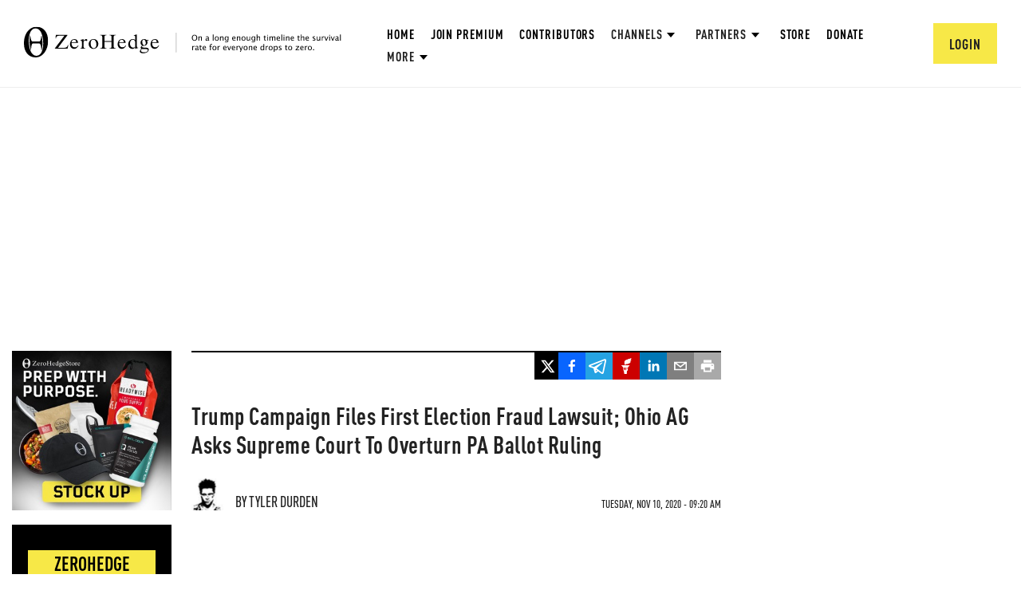

--- FILE ---
content_type: text/html; charset=utf-8
request_url: https://www.google.com/recaptcha/api2/anchor?ar=1&k=6Lf9pkArAAAAAKgScK2yiz-5_oR0SY35KUtoHodU&co=aHR0cHM6Ly93d3cuemVyb2hlZGdlLmNvbTo0NDM.&hl=en&v=PoyoqOPhxBO7pBk68S4YbpHZ&size=invisible&anchor-ms=20000&execute-ms=30000&cb=e8epxupy3bcf
body_size: 48429
content:
<!DOCTYPE HTML><html dir="ltr" lang="en"><head><meta http-equiv="Content-Type" content="text/html; charset=UTF-8">
<meta http-equiv="X-UA-Compatible" content="IE=edge">
<title>reCAPTCHA</title>
<style type="text/css">
/* cyrillic-ext */
@font-face {
  font-family: 'Roboto';
  font-style: normal;
  font-weight: 400;
  font-stretch: 100%;
  src: url(//fonts.gstatic.com/s/roboto/v48/KFO7CnqEu92Fr1ME7kSn66aGLdTylUAMa3GUBHMdazTgWw.woff2) format('woff2');
  unicode-range: U+0460-052F, U+1C80-1C8A, U+20B4, U+2DE0-2DFF, U+A640-A69F, U+FE2E-FE2F;
}
/* cyrillic */
@font-face {
  font-family: 'Roboto';
  font-style: normal;
  font-weight: 400;
  font-stretch: 100%;
  src: url(//fonts.gstatic.com/s/roboto/v48/KFO7CnqEu92Fr1ME7kSn66aGLdTylUAMa3iUBHMdazTgWw.woff2) format('woff2');
  unicode-range: U+0301, U+0400-045F, U+0490-0491, U+04B0-04B1, U+2116;
}
/* greek-ext */
@font-face {
  font-family: 'Roboto';
  font-style: normal;
  font-weight: 400;
  font-stretch: 100%;
  src: url(//fonts.gstatic.com/s/roboto/v48/KFO7CnqEu92Fr1ME7kSn66aGLdTylUAMa3CUBHMdazTgWw.woff2) format('woff2');
  unicode-range: U+1F00-1FFF;
}
/* greek */
@font-face {
  font-family: 'Roboto';
  font-style: normal;
  font-weight: 400;
  font-stretch: 100%;
  src: url(//fonts.gstatic.com/s/roboto/v48/KFO7CnqEu92Fr1ME7kSn66aGLdTylUAMa3-UBHMdazTgWw.woff2) format('woff2');
  unicode-range: U+0370-0377, U+037A-037F, U+0384-038A, U+038C, U+038E-03A1, U+03A3-03FF;
}
/* math */
@font-face {
  font-family: 'Roboto';
  font-style: normal;
  font-weight: 400;
  font-stretch: 100%;
  src: url(//fonts.gstatic.com/s/roboto/v48/KFO7CnqEu92Fr1ME7kSn66aGLdTylUAMawCUBHMdazTgWw.woff2) format('woff2');
  unicode-range: U+0302-0303, U+0305, U+0307-0308, U+0310, U+0312, U+0315, U+031A, U+0326-0327, U+032C, U+032F-0330, U+0332-0333, U+0338, U+033A, U+0346, U+034D, U+0391-03A1, U+03A3-03A9, U+03B1-03C9, U+03D1, U+03D5-03D6, U+03F0-03F1, U+03F4-03F5, U+2016-2017, U+2034-2038, U+203C, U+2040, U+2043, U+2047, U+2050, U+2057, U+205F, U+2070-2071, U+2074-208E, U+2090-209C, U+20D0-20DC, U+20E1, U+20E5-20EF, U+2100-2112, U+2114-2115, U+2117-2121, U+2123-214F, U+2190, U+2192, U+2194-21AE, U+21B0-21E5, U+21F1-21F2, U+21F4-2211, U+2213-2214, U+2216-22FF, U+2308-230B, U+2310, U+2319, U+231C-2321, U+2336-237A, U+237C, U+2395, U+239B-23B7, U+23D0, U+23DC-23E1, U+2474-2475, U+25AF, U+25B3, U+25B7, U+25BD, U+25C1, U+25CA, U+25CC, U+25FB, U+266D-266F, U+27C0-27FF, U+2900-2AFF, U+2B0E-2B11, U+2B30-2B4C, U+2BFE, U+3030, U+FF5B, U+FF5D, U+1D400-1D7FF, U+1EE00-1EEFF;
}
/* symbols */
@font-face {
  font-family: 'Roboto';
  font-style: normal;
  font-weight: 400;
  font-stretch: 100%;
  src: url(//fonts.gstatic.com/s/roboto/v48/KFO7CnqEu92Fr1ME7kSn66aGLdTylUAMaxKUBHMdazTgWw.woff2) format('woff2');
  unicode-range: U+0001-000C, U+000E-001F, U+007F-009F, U+20DD-20E0, U+20E2-20E4, U+2150-218F, U+2190, U+2192, U+2194-2199, U+21AF, U+21E6-21F0, U+21F3, U+2218-2219, U+2299, U+22C4-22C6, U+2300-243F, U+2440-244A, U+2460-24FF, U+25A0-27BF, U+2800-28FF, U+2921-2922, U+2981, U+29BF, U+29EB, U+2B00-2BFF, U+4DC0-4DFF, U+FFF9-FFFB, U+10140-1018E, U+10190-1019C, U+101A0, U+101D0-101FD, U+102E0-102FB, U+10E60-10E7E, U+1D2C0-1D2D3, U+1D2E0-1D37F, U+1F000-1F0FF, U+1F100-1F1AD, U+1F1E6-1F1FF, U+1F30D-1F30F, U+1F315, U+1F31C, U+1F31E, U+1F320-1F32C, U+1F336, U+1F378, U+1F37D, U+1F382, U+1F393-1F39F, U+1F3A7-1F3A8, U+1F3AC-1F3AF, U+1F3C2, U+1F3C4-1F3C6, U+1F3CA-1F3CE, U+1F3D4-1F3E0, U+1F3ED, U+1F3F1-1F3F3, U+1F3F5-1F3F7, U+1F408, U+1F415, U+1F41F, U+1F426, U+1F43F, U+1F441-1F442, U+1F444, U+1F446-1F449, U+1F44C-1F44E, U+1F453, U+1F46A, U+1F47D, U+1F4A3, U+1F4B0, U+1F4B3, U+1F4B9, U+1F4BB, U+1F4BF, U+1F4C8-1F4CB, U+1F4D6, U+1F4DA, U+1F4DF, U+1F4E3-1F4E6, U+1F4EA-1F4ED, U+1F4F7, U+1F4F9-1F4FB, U+1F4FD-1F4FE, U+1F503, U+1F507-1F50B, U+1F50D, U+1F512-1F513, U+1F53E-1F54A, U+1F54F-1F5FA, U+1F610, U+1F650-1F67F, U+1F687, U+1F68D, U+1F691, U+1F694, U+1F698, U+1F6AD, U+1F6B2, U+1F6B9-1F6BA, U+1F6BC, U+1F6C6-1F6CF, U+1F6D3-1F6D7, U+1F6E0-1F6EA, U+1F6F0-1F6F3, U+1F6F7-1F6FC, U+1F700-1F7FF, U+1F800-1F80B, U+1F810-1F847, U+1F850-1F859, U+1F860-1F887, U+1F890-1F8AD, U+1F8B0-1F8BB, U+1F8C0-1F8C1, U+1F900-1F90B, U+1F93B, U+1F946, U+1F984, U+1F996, U+1F9E9, U+1FA00-1FA6F, U+1FA70-1FA7C, U+1FA80-1FA89, U+1FA8F-1FAC6, U+1FACE-1FADC, U+1FADF-1FAE9, U+1FAF0-1FAF8, U+1FB00-1FBFF;
}
/* vietnamese */
@font-face {
  font-family: 'Roboto';
  font-style: normal;
  font-weight: 400;
  font-stretch: 100%;
  src: url(//fonts.gstatic.com/s/roboto/v48/KFO7CnqEu92Fr1ME7kSn66aGLdTylUAMa3OUBHMdazTgWw.woff2) format('woff2');
  unicode-range: U+0102-0103, U+0110-0111, U+0128-0129, U+0168-0169, U+01A0-01A1, U+01AF-01B0, U+0300-0301, U+0303-0304, U+0308-0309, U+0323, U+0329, U+1EA0-1EF9, U+20AB;
}
/* latin-ext */
@font-face {
  font-family: 'Roboto';
  font-style: normal;
  font-weight: 400;
  font-stretch: 100%;
  src: url(//fonts.gstatic.com/s/roboto/v48/KFO7CnqEu92Fr1ME7kSn66aGLdTylUAMa3KUBHMdazTgWw.woff2) format('woff2');
  unicode-range: U+0100-02BA, U+02BD-02C5, U+02C7-02CC, U+02CE-02D7, U+02DD-02FF, U+0304, U+0308, U+0329, U+1D00-1DBF, U+1E00-1E9F, U+1EF2-1EFF, U+2020, U+20A0-20AB, U+20AD-20C0, U+2113, U+2C60-2C7F, U+A720-A7FF;
}
/* latin */
@font-face {
  font-family: 'Roboto';
  font-style: normal;
  font-weight: 400;
  font-stretch: 100%;
  src: url(//fonts.gstatic.com/s/roboto/v48/KFO7CnqEu92Fr1ME7kSn66aGLdTylUAMa3yUBHMdazQ.woff2) format('woff2');
  unicode-range: U+0000-00FF, U+0131, U+0152-0153, U+02BB-02BC, U+02C6, U+02DA, U+02DC, U+0304, U+0308, U+0329, U+2000-206F, U+20AC, U+2122, U+2191, U+2193, U+2212, U+2215, U+FEFF, U+FFFD;
}
/* cyrillic-ext */
@font-face {
  font-family: 'Roboto';
  font-style: normal;
  font-weight: 500;
  font-stretch: 100%;
  src: url(//fonts.gstatic.com/s/roboto/v48/KFO7CnqEu92Fr1ME7kSn66aGLdTylUAMa3GUBHMdazTgWw.woff2) format('woff2');
  unicode-range: U+0460-052F, U+1C80-1C8A, U+20B4, U+2DE0-2DFF, U+A640-A69F, U+FE2E-FE2F;
}
/* cyrillic */
@font-face {
  font-family: 'Roboto';
  font-style: normal;
  font-weight: 500;
  font-stretch: 100%;
  src: url(//fonts.gstatic.com/s/roboto/v48/KFO7CnqEu92Fr1ME7kSn66aGLdTylUAMa3iUBHMdazTgWw.woff2) format('woff2');
  unicode-range: U+0301, U+0400-045F, U+0490-0491, U+04B0-04B1, U+2116;
}
/* greek-ext */
@font-face {
  font-family: 'Roboto';
  font-style: normal;
  font-weight: 500;
  font-stretch: 100%;
  src: url(//fonts.gstatic.com/s/roboto/v48/KFO7CnqEu92Fr1ME7kSn66aGLdTylUAMa3CUBHMdazTgWw.woff2) format('woff2');
  unicode-range: U+1F00-1FFF;
}
/* greek */
@font-face {
  font-family: 'Roboto';
  font-style: normal;
  font-weight: 500;
  font-stretch: 100%;
  src: url(//fonts.gstatic.com/s/roboto/v48/KFO7CnqEu92Fr1ME7kSn66aGLdTylUAMa3-UBHMdazTgWw.woff2) format('woff2');
  unicode-range: U+0370-0377, U+037A-037F, U+0384-038A, U+038C, U+038E-03A1, U+03A3-03FF;
}
/* math */
@font-face {
  font-family: 'Roboto';
  font-style: normal;
  font-weight: 500;
  font-stretch: 100%;
  src: url(//fonts.gstatic.com/s/roboto/v48/KFO7CnqEu92Fr1ME7kSn66aGLdTylUAMawCUBHMdazTgWw.woff2) format('woff2');
  unicode-range: U+0302-0303, U+0305, U+0307-0308, U+0310, U+0312, U+0315, U+031A, U+0326-0327, U+032C, U+032F-0330, U+0332-0333, U+0338, U+033A, U+0346, U+034D, U+0391-03A1, U+03A3-03A9, U+03B1-03C9, U+03D1, U+03D5-03D6, U+03F0-03F1, U+03F4-03F5, U+2016-2017, U+2034-2038, U+203C, U+2040, U+2043, U+2047, U+2050, U+2057, U+205F, U+2070-2071, U+2074-208E, U+2090-209C, U+20D0-20DC, U+20E1, U+20E5-20EF, U+2100-2112, U+2114-2115, U+2117-2121, U+2123-214F, U+2190, U+2192, U+2194-21AE, U+21B0-21E5, U+21F1-21F2, U+21F4-2211, U+2213-2214, U+2216-22FF, U+2308-230B, U+2310, U+2319, U+231C-2321, U+2336-237A, U+237C, U+2395, U+239B-23B7, U+23D0, U+23DC-23E1, U+2474-2475, U+25AF, U+25B3, U+25B7, U+25BD, U+25C1, U+25CA, U+25CC, U+25FB, U+266D-266F, U+27C0-27FF, U+2900-2AFF, U+2B0E-2B11, U+2B30-2B4C, U+2BFE, U+3030, U+FF5B, U+FF5D, U+1D400-1D7FF, U+1EE00-1EEFF;
}
/* symbols */
@font-face {
  font-family: 'Roboto';
  font-style: normal;
  font-weight: 500;
  font-stretch: 100%;
  src: url(//fonts.gstatic.com/s/roboto/v48/KFO7CnqEu92Fr1ME7kSn66aGLdTylUAMaxKUBHMdazTgWw.woff2) format('woff2');
  unicode-range: U+0001-000C, U+000E-001F, U+007F-009F, U+20DD-20E0, U+20E2-20E4, U+2150-218F, U+2190, U+2192, U+2194-2199, U+21AF, U+21E6-21F0, U+21F3, U+2218-2219, U+2299, U+22C4-22C6, U+2300-243F, U+2440-244A, U+2460-24FF, U+25A0-27BF, U+2800-28FF, U+2921-2922, U+2981, U+29BF, U+29EB, U+2B00-2BFF, U+4DC0-4DFF, U+FFF9-FFFB, U+10140-1018E, U+10190-1019C, U+101A0, U+101D0-101FD, U+102E0-102FB, U+10E60-10E7E, U+1D2C0-1D2D3, U+1D2E0-1D37F, U+1F000-1F0FF, U+1F100-1F1AD, U+1F1E6-1F1FF, U+1F30D-1F30F, U+1F315, U+1F31C, U+1F31E, U+1F320-1F32C, U+1F336, U+1F378, U+1F37D, U+1F382, U+1F393-1F39F, U+1F3A7-1F3A8, U+1F3AC-1F3AF, U+1F3C2, U+1F3C4-1F3C6, U+1F3CA-1F3CE, U+1F3D4-1F3E0, U+1F3ED, U+1F3F1-1F3F3, U+1F3F5-1F3F7, U+1F408, U+1F415, U+1F41F, U+1F426, U+1F43F, U+1F441-1F442, U+1F444, U+1F446-1F449, U+1F44C-1F44E, U+1F453, U+1F46A, U+1F47D, U+1F4A3, U+1F4B0, U+1F4B3, U+1F4B9, U+1F4BB, U+1F4BF, U+1F4C8-1F4CB, U+1F4D6, U+1F4DA, U+1F4DF, U+1F4E3-1F4E6, U+1F4EA-1F4ED, U+1F4F7, U+1F4F9-1F4FB, U+1F4FD-1F4FE, U+1F503, U+1F507-1F50B, U+1F50D, U+1F512-1F513, U+1F53E-1F54A, U+1F54F-1F5FA, U+1F610, U+1F650-1F67F, U+1F687, U+1F68D, U+1F691, U+1F694, U+1F698, U+1F6AD, U+1F6B2, U+1F6B9-1F6BA, U+1F6BC, U+1F6C6-1F6CF, U+1F6D3-1F6D7, U+1F6E0-1F6EA, U+1F6F0-1F6F3, U+1F6F7-1F6FC, U+1F700-1F7FF, U+1F800-1F80B, U+1F810-1F847, U+1F850-1F859, U+1F860-1F887, U+1F890-1F8AD, U+1F8B0-1F8BB, U+1F8C0-1F8C1, U+1F900-1F90B, U+1F93B, U+1F946, U+1F984, U+1F996, U+1F9E9, U+1FA00-1FA6F, U+1FA70-1FA7C, U+1FA80-1FA89, U+1FA8F-1FAC6, U+1FACE-1FADC, U+1FADF-1FAE9, U+1FAF0-1FAF8, U+1FB00-1FBFF;
}
/* vietnamese */
@font-face {
  font-family: 'Roboto';
  font-style: normal;
  font-weight: 500;
  font-stretch: 100%;
  src: url(//fonts.gstatic.com/s/roboto/v48/KFO7CnqEu92Fr1ME7kSn66aGLdTylUAMa3OUBHMdazTgWw.woff2) format('woff2');
  unicode-range: U+0102-0103, U+0110-0111, U+0128-0129, U+0168-0169, U+01A0-01A1, U+01AF-01B0, U+0300-0301, U+0303-0304, U+0308-0309, U+0323, U+0329, U+1EA0-1EF9, U+20AB;
}
/* latin-ext */
@font-face {
  font-family: 'Roboto';
  font-style: normal;
  font-weight: 500;
  font-stretch: 100%;
  src: url(//fonts.gstatic.com/s/roboto/v48/KFO7CnqEu92Fr1ME7kSn66aGLdTylUAMa3KUBHMdazTgWw.woff2) format('woff2');
  unicode-range: U+0100-02BA, U+02BD-02C5, U+02C7-02CC, U+02CE-02D7, U+02DD-02FF, U+0304, U+0308, U+0329, U+1D00-1DBF, U+1E00-1E9F, U+1EF2-1EFF, U+2020, U+20A0-20AB, U+20AD-20C0, U+2113, U+2C60-2C7F, U+A720-A7FF;
}
/* latin */
@font-face {
  font-family: 'Roboto';
  font-style: normal;
  font-weight: 500;
  font-stretch: 100%;
  src: url(//fonts.gstatic.com/s/roboto/v48/KFO7CnqEu92Fr1ME7kSn66aGLdTylUAMa3yUBHMdazQ.woff2) format('woff2');
  unicode-range: U+0000-00FF, U+0131, U+0152-0153, U+02BB-02BC, U+02C6, U+02DA, U+02DC, U+0304, U+0308, U+0329, U+2000-206F, U+20AC, U+2122, U+2191, U+2193, U+2212, U+2215, U+FEFF, U+FFFD;
}
/* cyrillic-ext */
@font-face {
  font-family: 'Roboto';
  font-style: normal;
  font-weight: 900;
  font-stretch: 100%;
  src: url(//fonts.gstatic.com/s/roboto/v48/KFO7CnqEu92Fr1ME7kSn66aGLdTylUAMa3GUBHMdazTgWw.woff2) format('woff2');
  unicode-range: U+0460-052F, U+1C80-1C8A, U+20B4, U+2DE0-2DFF, U+A640-A69F, U+FE2E-FE2F;
}
/* cyrillic */
@font-face {
  font-family: 'Roboto';
  font-style: normal;
  font-weight: 900;
  font-stretch: 100%;
  src: url(//fonts.gstatic.com/s/roboto/v48/KFO7CnqEu92Fr1ME7kSn66aGLdTylUAMa3iUBHMdazTgWw.woff2) format('woff2');
  unicode-range: U+0301, U+0400-045F, U+0490-0491, U+04B0-04B1, U+2116;
}
/* greek-ext */
@font-face {
  font-family: 'Roboto';
  font-style: normal;
  font-weight: 900;
  font-stretch: 100%;
  src: url(//fonts.gstatic.com/s/roboto/v48/KFO7CnqEu92Fr1ME7kSn66aGLdTylUAMa3CUBHMdazTgWw.woff2) format('woff2');
  unicode-range: U+1F00-1FFF;
}
/* greek */
@font-face {
  font-family: 'Roboto';
  font-style: normal;
  font-weight: 900;
  font-stretch: 100%;
  src: url(//fonts.gstatic.com/s/roboto/v48/KFO7CnqEu92Fr1ME7kSn66aGLdTylUAMa3-UBHMdazTgWw.woff2) format('woff2');
  unicode-range: U+0370-0377, U+037A-037F, U+0384-038A, U+038C, U+038E-03A1, U+03A3-03FF;
}
/* math */
@font-face {
  font-family: 'Roboto';
  font-style: normal;
  font-weight: 900;
  font-stretch: 100%;
  src: url(//fonts.gstatic.com/s/roboto/v48/KFO7CnqEu92Fr1ME7kSn66aGLdTylUAMawCUBHMdazTgWw.woff2) format('woff2');
  unicode-range: U+0302-0303, U+0305, U+0307-0308, U+0310, U+0312, U+0315, U+031A, U+0326-0327, U+032C, U+032F-0330, U+0332-0333, U+0338, U+033A, U+0346, U+034D, U+0391-03A1, U+03A3-03A9, U+03B1-03C9, U+03D1, U+03D5-03D6, U+03F0-03F1, U+03F4-03F5, U+2016-2017, U+2034-2038, U+203C, U+2040, U+2043, U+2047, U+2050, U+2057, U+205F, U+2070-2071, U+2074-208E, U+2090-209C, U+20D0-20DC, U+20E1, U+20E5-20EF, U+2100-2112, U+2114-2115, U+2117-2121, U+2123-214F, U+2190, U+2192, U+2194-21AE, U+21B0-21E5, U+21F1-21F2, U+21F4-2211, U+2213-2214, U+2216-22FF, U+2308-230B, U+2310, U+2319, U+231C-2321, U+2336-237A, U+237C, U+2395, U+239B-23B7, U+23D0, U+23DC-23E1, U+2474-2475, U+25AF, U+25B3, U+25B7, U+25BD, U+25C1, U+25CA, U+25CC, U+25FB, U+266D-266F, U+27C0-27FF, U+2900-2AFF, U+2B0E-2B11, U+2B30-2B4C, U+2BFE, U+3030, U+FF5B, U+FF5D, U+1D400-1D7FF, U+1EE00-1EEFF;
}
/* symbols */
@font-face {
  font-family: 'Roboto';
  font-style: normal;
  font-weight: 900;
  font-stretch: 100%;
  src: url(//fonts.gstatic.com/s/roboto/v48/KFO7CnqEu92Fr1ME7kSn66aGLdTylUAMaxKUBHMdazTgWw.woff2) format('woff2');
  unicode-range: U+0001-000C, U+000E-001F, U+007F-009F, U+20DD-20E0, U+20E2-20E4, U+2150-218F, U+2190, U+2192, U+2194-2199, U+21AF, U+21E6-21F0, U+21F3, U+2218-2219, U+2299, U+22C4-22C6, U+2300-243F, U+2440-244A, U+2460-24FF, U+25A0-27BF, U+2800-28FF, U+2921-2922, U+2981, U+29BF, U+29EB, U+2B00-2BFF, U+4DC0-4DFF, U+FFF9-FFFB, U+10140-1018E, U+10190-1019C, U+101A0, U+101D0-101FD, U+102E0-102FB, U+10E60-10E7E, U+1D2C0-1D2D3, U+1D2E0-1D37F, U+1F000-1F0FF, U+1F100-1F1AD, U+1F1E6-1F1FF, U+1F30D-1F30F, U+1F315, U+1F31C, U+1F31E, U+1F320-1F32C, U+1F336, U+1F378, U+1F37D, U+1F382, U+1F393-1F39F, U+1F3A7-1F3A8, U+1F3AC-1F3AF, U+1F3C2, U+1F3C4-1F3C6, U+1F3CA-1F3CE, U+1F3D4-1F3E0, U+1F3ED, U+1F3F1-1F3F3, U+1F3F5-1F3F7, U+1F408, U+1F415, U+1F41F, U+1F426, U+1F43F, U+1F441-1F442, U+1F444, U+1F446-1F449, U+1F44C-1F44E, U+1F453, U+1F46A, U+1F47D, U+1F4A3, U+1F4B0, U+1F4B3, U+1F4B9, U+1F4BB, U+1F4BF, U+1F4C8-1F4CB, U+1F4D6, U+1F4DA, U+1F4DF, U+1F4E3-1F4E6, U+1F4EA-1F4ED, U+1F4F7, U+1F4F9-1F4FB, U+1F4FD-1F4FE, U+1F503, U+1F507-1F50B, U+1F50D, U+1F512-1F513, U+1F53E-1F54A, U+1F54F-1F5FA, U+1F610, U+1F650-1F67F, U+1F687, U+1F68D, U+1F691, U+1F694, U+1F698, U+1F6AD, U+1F6B2, U+1F6B9-1F6BA, U+1F6BC, U+1F6C6-1F6CF, U+1F6D3-1F6D7, U+1F6E0-1F6EA, U+1F6F0-1F6F3, U+1F6F7-1F6FC, U+1F700-1F7FF, U+1F800-1F80B, U+1F810-1F847, U+1F850-1F859, U+1F860-1F887, U+1F890-1F8AD, U+1F8B0-1F8BB, U+1F8C0-1F8C1, U+1F900-1F90B, U+1F93B, U+1F946, U+1F984, U+1F996, U+1F9E9, U+1FA00-1FA6F, U+1FA70-1FA7C, U+1FA80-1FA89, U+1FA8F-1FAC6, U+1FACE-1FADC, U+1FADF-1FAE9, U+1FAF0-1FAF8, U+1FB00-1FBFF;
}
/* vietnamese */
@font-face {
  font-family: 'Roboto';
  font-style: normal;
  font-weight: 900;
  font-stretch: 100%;
  src: url(//fonts.gstatic.com/s/roboto/v48/KFO7CnqEu92Fr1ME7kSn66aGLdTylUAMa3OUBHMdazTgWw.woff2) format('woff2');
  unicode-range: U+0102-0103, U+0110-0111, U+0128-0129, U+0168-0169, U+01A0-01A1, U+01AF-01B0, U+0300-0301, U+0303-0304, U+0308-0309, U+0323, U+0329, U+1EA0-1EF9, U+20AB;
}
/* latin-ext */
@font-face {
  font-family: 'Roboto';
  font-style: normal;
  font-weight: 900;
  font-stretch: 100%;
  src: url(//fonts.gstatic.com/s/roboto/v48/KFO7CnqEu92Fr1ME7kSn66aGLdTylUAMa3KUBHMdazTgWw.woff2) format('woff2');
  unicode-range: U+0100-02BA, U+02BD-02C5, U+02C7-02CC, U+02CE-02D7, U+02DD-02FF, U+0304, U+0308, U+0329, U+1D00-1DBF, U+1E00-1E9F, U+1EF2-1EFF, U+2020, U+20A0-20AB, U+20AD-20C0, U+2113, U+2C60-2C7F, U+A720-A7FF;
}
/* latin */
@font-face {
  font-family: 'Roboto';
  font-style: normal;
  font-weight: 900;
  font-stretch: 100%;
  src: url(//fonts.gstatic.com/s/roboto/v48/KFO7CnqEu92Fr1ME7kSn66aGLdTylUAMa3yUBHMdazQ.woff2) format('woff2');
  unicode-range: U+0000-00FF, U+0131, U+0152-0153, U+02BB-02BC, U+02C6, U+02DA, U+02DC, U+0304, U+0308, U+0329, U+2000-206F, U+20AC, U+2122, U+2191, U+2193, U+2212, U+2215, U+FEFF, U+FFFD;
}

</style>
<link rel="stylesheet" type="text/css" href="https://www.gstatic.com/recaptcha/releases/PoyoqOPhxBO7pBk68S4YbpHZ/styles__ltr.css">
<script nonce="vio3oluODowNb4537Cg-lw" type="text/javascript">window['__recaptcha_api'] = 'https://www.google.com/recaptcha/api2/';</script>
<script type="text/javascript" src="https://www.gstatic.com/recaptcha/releases/PoyoqOPhxBO7pBk68S4YbpHZ/recaptcha__en.js" nonce="vio3oluODowNb4537Cg-lw">
      
    </script></head>
<body><div id="rc-anchor-alert" class="rc-anchor-alert"></div>
<input type="hidden" id="recaptcha-token" value="[base64]">
<script type="text/javascript" nonce="vio3oluODowNb4537Cg-lw">
      recaptcha.anchor.Main.init("[\x22ainput\x22,[\x22bgdata\x22,\x22\x22,\[base64]/[base64]/[base64]/[base64]/[base64]/[base64]/KGcoTywyNTMsTy5PKSxVRyhPLEMpKTpnKE8sMjUzLEMpLE8pKSxsKSksTykpfSxieT1mdW5jdGlvbihDLE8sdSxsKXtmb3IobD0odT1SKEMpLDApO08+MDtPLS0pbD1sPDw4fFooQyk7ZyhDLHUsbCl9LFVHPWZ1bmN0aW9uKEMsTyl7Qy5pLmxlbmd0aD4xMDQ/[base64]/[base64]/[base64]/[base64]/[base64]/[base64]/[base64]\\u003d\x22,\[base64]\\u003d\\u003d\x22,\[base64]/GMOxwqfCjnXCkcOzdsOJJ2XDjyAZw4PCiF/DvFoGw6FzcSVyeQNQw4ZGazVow6DDuB1MMcOQUcKnBT17LBLDiMKkwrhDwqbDv34QwqvCgjZ7JcKVVsKwU0DCqGPDt8K3AcKLwrrDs8OGD8KaWsKvOxMIw7N8woDCmTpBUsOuwrA8wr/Ct8KMHxXDj8OUwrlMK2TClB9twrbDkXDDkMOkKsOZZ8OffMOlPiHDkX8bCcKnTMODwqrDjUZ3LMONwptoBgzCt8OLwpbDk8O/LFFjwrnCqk/DtiEXw5Ykw5pHwqnCkjYOw54Owotdw6TCjsK1wqtdGzN0IH0XL2TCt1zCoMOEwqBuw6BVBcOhwr1/SARyw4EKw63DpcK2wpRkNGLDr8KPD8ObY8Kbw7DCmMO5O2/DtS0POsKFbsO3wpzCunciFjgqO8OvR8KtIsKWwptmwpLCqsKRIRzCtMKXwotowqgLw7rCulAIw7s9Txs8w6fCnF0nLF0bw7HDrWwJa3HDvcOmRzrDrsOqwoApw5VVcMOARiNJRsOyA1dww4VmwrQJw4rDlcOkwqMHKSt+wq9gO8O5wp/Cgm1oRARAw4oFF3rCh8KEwptKwoo7wpHDs8K6w6kvwppIwprDtsKOw5zCpFXDs8KAXDFlMXdxwoZUwrp2U8Ozw7TDklUzAgzDlsKvwoJdwrwXVsKsw6tTR27CkyRtwp0jwpjCtjHDlhYNw53Dr3rCnSHCqcOnw5A+OQgCw61tEsKKYcKJw4vCml7CsyvCgy/DnsOPw4fDgcKaS8O9FcO/w4FUwo0WLUJXa8OIK8OHwps3U05sDnw/asKbD2l0XxzDh8KDwrkgwo4KNxfDvMOKQcOJFMKpw4TDu8KPHApSw7TCuwNWwo1PMMK8TsKgwo7CpmPCv8OiZ8K6wqF0dx/Ds8OMw5x/w4EXw7DCgsObQsKNcCVtaMK9w6fCmcOHwrYSfMOtw7vCm8KYREBJTcKgw78Vwpkjd8Orw7YCw5E6fcOww50NwrFhE8OLwp4hw4PDvCTDo0bCtsKLw7wHwrTDqRnCjX9YdMKZw45GwoLCqMKew7bCqDrDpsKnw5pRHz/CjMOBw5fCr3XChsOXwoXDvxHCtsKndMOEcUc3GXjDiCvCtsKGXsKPFsK1TG02aghsw7guw43CscOVP8OMNcKsw41TehJTwqVSEw/DikZ7NHHCphfCocKLwr7CssOYw7VdDnjCjcKww5PDhk8ywo0EIcK7w7/DuDfCqiFvZ8OBw7YKFGIGP8OsB8KRCBvDmQ7CmRkfw5nCu1Vgw6fDvCxWw7/DrjoqTyhrK03Co8KFE09BRsK8SDwowrN6BAAeYnJRH2EIwrTDvsKJwq7DqEvCoTJbwo4Nw6DCjWfCk8Ouw4gVBAg8KcOzw7XCnUlWw6LDqMKudHrDrMOCNMKVwocGwrvDknwwaAxyO3/[base64]/Cj8KPMmnCqFRMwr8Zw5ICJ3fDgMOrw6Z+OnJBJMKpw5ADIMKPw4J7HTd7HwLCgltudcOXwqh9wqLCmHfDosO/woN/VsK6OCVED1J/[base64]/ChXfCjcOgXsK8wozDrMOsPB1cLhnCoVkTETIjOsKewoxrwr8pd0UmFMO0w5wQecO1wrlnYMOPw7ofw5vCpg3CnCh9O8KswqjCvcKWw7PDi8OJw4jDl8Kww5/CqsKxw45lw6hjIsOfRMKsw6J/w6TCigVfAV83AMOeNxBdT8KpCwDDhTZHVn0Rwq/CtMOIw4XCmsKgQ8ODesKvW3Buw5pQwojCq2pgb8K8W3fDllTCqcKIAULCjsKmBMOTdClXEsOEB8OpFFPDtAtlwoodwoIHRcOKw7TCs8K2wqrCnMOlw7cswrRiw7TCo27Cv8OUwrDCtDHChsOOwoYOVsKLGR3CnsO5NsKdVcKIwrTCgTjCgsKsSsK/IX4Hw4XDm8K/[base64]/[base64]/wpvDslchOcKCJsKGwr8Kw5VxIcK/F1zClmoKV8O2w7hmwpY1XHVAwp0yMg7CqmnChMOBw6h3NMO6UVfDosKxw4XCrS/DqsOVwoPCnMKsTcOZBBTCiMOlw5vDmDsiZ37DmmnDhiXDpsKZdltScsKXIcOfKXAoITokw64aYA7CnTd2BnMdLsORWzzCocOBwp/DiBcXFcOxbQ/CiyHDtsKPDWlBwp5FLSTCtycrw5/Dv0vDr8KSdXjCmcKHw7lhFsOhHMKhaWjCtGZRwqnDqwLDssKZw6DCk8KDHHZJwqZ/w4gUAMKaNMOcwoXDuGVDw7vDlDFXw5bDqHrCvH0zwppafsKVasKYwpoSFhDDrggRCcKxI3rCocOXw651wpEGw5wWwofCiMK1w43CmX3DtUxEHsOwcX1ARxfDonx/wrrCmgLCk8ORQioFwo9iPAV1w4/[base64]/CpG/Di8OyGsOhO8OQTnHDn2vCviHDqghkwq4IGsOAWsOKw6/CiQ0TFFPCm8OybSBAw5l+woN5w55jSDQOw68hG1bDoSHCqWUIwoDCvcKOw4Fcw7PCt8KnbzAqDMKvVMKmwolUY8Oaw5xWM3cbw5bCpSdndsOiRMOkCMOnwodRdcKMw63DugBTOkAGSMONX8KywqAxbnrDrkp9DMO/wp/ClUbDkTxXwr3DuT7Ci8Kxw5DDjDAJfncIJMOUwrBOCsKSwq3CrcKiwpLDngU6w7tydEdvG8OQw7XDr3AyZMKDwr7CkEdbHXjClys7X8K9IcKnUwHDqMOLQcKUwq4Qwr7DqRPDlFFrGFUeM1PDhsKtCkPDu8KrIsKsKnl2EMKcw6J0ccKaw7Bmw6LCnwfDmcKMZ3/DgRfDsVjDucKVw5lsecKowq/DqsO4DMOfw5HDnsOBwqtHwonDssOkPAQnw4rDiyMoTSfCv8OtPcOXJ1YKbcKAU8KvFXsSw4BQBiDCo0jDrVPCv8KSR8OwJ8K9w7lMbmNCw7diMcOgRQw7Wz/CgMOww6oqFnh0wrRAwrjDrxjDqMOiwobDkmcWED06f1oMw45Lwrdmw4UcB8OeWsOIUMKMXVJZPCHCsV4JR8OsTzwLwpDCjyVrwq/DhmLCqHPCncKwwr7CocOtEMOHTsKXHiXDrX7CmcK5w6rDicKSJwXCv8OQXsK6wobDoTHDs8KLbcK1DRR4SR43K8KywrHCknHCrcOfKsOUwprCnTzDr8OTwo4dwrs2w78LGMOSKATDh8Kxw7nCqcOnw4wSw5EEIQDCpVNLQMOvw4/CqWLDnsOkaMO6U8KUw5lnw7rDrgHDkk1hTsKqYcOkCEstIMKKV8OAwrAhL8OrYHTDocKdw63DnsONYHvDrhIIdcKLdmrDssKRwpQbw5huCwsrf8KgHcKrw6/CiMOPw4nCt8Knw4nCjXTCtsKMw7JYQw/CjnTDosKbdsOXw4rDsFB+w4/DvjAIwpTDpXfDrwUmQMOiwoozw497w4bCs8O1w7DDpnhCXn3DicK/RRpVcsKvwrQZEXLDicOZwpzDtwhAw7gybWJHwpIdw5/[base64]/CmQ/Dn09wwpMCaUErw4IpwrorGzfDsiE6Y8OdwoxWwqrDi8KCX8OlJ8KIwpnDksOCBTNbw4TDtsO3w5R1w7HCsyPCt8O2w5NhwrJtw7nDl8O4w5kTZxnCgAYrwrAaw7PDvMO/[base64]/Dn8KYZRXCiMKgwrzCtMOcZH3CkR8xVsKVB0bDpMOEw6g+csKKw5REUMKJHMKew6bDisK5wq/CrsOmw6dWdcKewqkQKSYKwpnCscKJYRUeUTNtw5YHw75pbMOVW8K1w585DcOBwrE/w5omwo/[base64]/DlMKgw4vDvcOkG8K0fUfDl8K6B3RFcMOXISHCtsKtP8OdJAhvV8OpB3UAwozDhToAesK6w78Kw5bDhsKIwrrCk8Otw4XChjHDnkLCmsKnHnUSawYKwqnCu3bCjU/CpyXChMKxw7g6w5kHw6x9AWpIYUbCk3YAwoU3w6tjw7PDsC3DrA7DssKDEltLw7HDu8OGw6zChwvCqcOmCsOIw4VdwpwMRS55f8K3wrHDlMOzwoHCjsK2E8OxVTjCnzZGwoLCn8OEK8KIwro1wrcHMsKQw4dkTyXCpsK2w7NSRsKKET/DscOCVj0NQ3kZHUfCtHhfHUbDrsOBPE9wU8O4VcKxw47Cu0/[base64]/CnzbDrAtRw7zDninDiMKYw7IpU8KxwrjDoW/Cj3rDgsK7wrAycXMcw5Qjwq4ccMODKcOOwqPDribConzCkMKvdCUqV8KXwrbCgsOawpvDucKyLB1DQCXDiinDtcKLTW1TJ8KuYMOfw7DDr8O4C8Kzw6AkS8KUwp5lFMOow7fDkSRdw5HDs8KUXsO/w7krwqN6w5nDhsOiSMKPwpRDw6/Dt8OuJXrDonorw5LCusOfZB3DgWXCjMK2GcOLOiTCncKTQ8ObXRccw7VnCMKrLiEewqYfaRpXwqs+wqVjCcKhBsOxw51jXnrDp1nDuzszwrrDtcKIwoFKO8KgwozDqSTDmzbCmSlLGsO2w7LCgjLDpMOZLcKmYMK5wqobw7tWAVwCOlPCrsOHNRfDnsKvwq/Dm8O2Z3s1ZcOgw6IBwo7DpVhfPlpLwroOw6U4C1kOXsOzw7FFTl7Cvx/CunoawpfDsMKuw6AOw4bDqT1Mw6LCgMO5ecOqKk5mSkonw4vCsTfDjXN7cR/Ds8OdZcK7w5QKw7l9E8KRwqLDkS7DhT9Xw5IIWMOkAcKQwpnCpA9mw7h6JALDucK2wqnDqEPCocKxw7hyw6wXNWzCinB9dXbCuEjCl8KVLsO6K8KlwrzCqcKiwpp0F8OzwpJNZ0XDisKlJC/CvT5MA2/DkMOmw6XDgcO/wpd2wpbCm8Ktw5l0wr5Kw5I0w7nCjw9Mw4gZwpc0w5ATV8KzdMKJRcK+w5YYNMKnwqJiTsO1w7hKwrBIwpgDw6DCt8OqDsONw7XCpxoIwqBew5MzHRB0w4jDl8KuwqLDnCDChcOpFcKzw6sYK8OzwpR5AGLCrcOhwqTDuRrCvMKyPcKFw7bDj2nCg8K/wowvwp/DnGR3UwAYc8OHw7QUwoLCrMKmS8OCwo3DvMK6wrjCrMKVOCo7NcKRCMKnawkFEFjCqwlQwrkpSAnDhcKAN8OCbcKpwoFZwq7CsjZyw6XCrcKbO8O9CFvCq8KUwplHKDvCkcKsQjFVwoEgTcOqw6cTw4/[base64]/wq/DtDEjw5/DgV/[base64]/DgcK/w5ErwqojwqlFwp3CkcObw5Mgw5TDrsKrw53DiTxuE8K3S8OcSjLDhUsXw5vCuGUqw67DmR9uwoITw4fCsALDvH1bDMK2wpxvHMONK8OgMMKKw68sw7TDtDbCmcOJHmQWEW/DrW7CtwZEwo5mDcOPOX9dT8OQwrnCiE50wr1kwpfCkwEKw5jDqGwtUDbCsMOuw5MWc8Odw47ChcO/wqpzdVPDpE8uGVQtHMOna092WXzCgsKcUxtUc1ANw7XCocOuwqHCjMKhf3AsHcOXwrB6wpgcw7TDisKjOA/Dhh92fcOiXzzClMKZLgPCvcOUIcKqw5BRwpLDh03Dl1/[base64]/DlcOUC8KUw6xIYWc5AjFgf8KaJA4ecDnDh2RRMiQlw5fCii7CisKtw7fDncOMw5sBCR3Cs8K2w7g7fzvDk8O9XCZ0wpRZQ2peB8Osw5bDr8KRwoFPw7VxciPCnFgMNsKZw6F0e8Kqw7Y0w7VwSsKuwrFwMSMXwqZ4LMKiwpd/w47CvcObEkjCtsKmfAkdw6IUw59JdT3CksOubW3DnQZLHRguJT8Ww5N/[base64]/[base64]/CsVDDncKWe1fCkcOTw7/CscOlw7Vvw4fCtcOWcDMIw4rCkjfCgyvCrz4Ad2dAblxrwozCp8OHwp4Jw5LDtMKxQknDg8KuGw3Cl3bCmzvDvQYPw4YKw5LDrydLw7vDsDxyKgnCuygoGE3Csj4Jw5jCm8OxCMO7w5HCvcOjGsKSIsOWw5xew41lw7XCtT/CqAMSwonCig9GwrbCsHTDrsOEJMOxSldzPcOOPiIawqPCncONwqd/[base64]/[base64]/CpsKOwoFjwpFHGMKTw5nCvHTCtsOEwr/CrsOLwrNmw40sB2LDlDVkw5Nmw5NJWg3CtyFsBcO9E0kGRSrChsKSwp3CoiLCrMOdw78HEsKAB8O/wpAXw4vCmcKMaMKvwrghw6snwosaWFbDiBlowqgUw6kdwrnDm8OMD8OYw4LDgxoLwrMzQsO6H3fCl04Vw60jP1Vhw6PCmVpfcMKYQMOtUcKRFcKzVkjCiRrDosONQMKBBhjCjDbDvcKfDcOjw5sPX8KYV8K1woTCo8K6wpdMfsOCwrTCvijCvsO2w7rDnMOWIxc/CQ7CjxDDmQMlNsKgCCbDkcKpw4oxOjEDwoTChsKLeinCsntcw7bCsUxGbsK0fsOIw5VpwoZ8ZjM+w5HCiBDCgsK8JmQVfgEGFmDCrcOXSjjDnyvCungyWsOcw77CqcKNDD1KwrEhwqHChBARJkLDtDUCwpw/wpFdbmkdGMOswqXChcKVwp8twqXDmsORGz/CkMOLwqxqwqLCjUfCu8OJOzLCvcKxwqB1w5oNw4nCusKgwrdGw6rCnnXCu8OiwolFaxDCisKzPF/DoGUgNmbCtsO1d8KvSsO+w7ZaJMKbw7pUHml1BxXCqR4ENTp/w79zfFApUhY1Pmc4w5ccw5AOw4YSwo3CuHE6w4Qmw7FdZMOOw7klAMKDCcOuw7tbw4gIQnpMw7duL8KGw6Y+w7/DhFtqw6QuaMK2YRFtwprCtcOsfcOLwqwCcTpYJ8KfEQzDiBtCw6nDs8OeGSvCrQLCn8O9OMKYbsK4XsOEwo7CrlAZwoFDwqTDgn/DgcOnFcOsw4/DqMOXw5dVwpB+w44VCBvChMKqE8KCGcOjZl7DsgTDrsKZwpfCrH4rwrICw53DhcK+w7VdwpHCmcOfUMKFd8O4YMK4Tm/DulJ5wojDg3tkfxHClsOFcFpbBMOhL8KBw651c1jDsMK0KcO3IijDk3HClMKKwpjCmF96wqN5w452w6PDihXCusKnMRgJwoY6woDCiMKewoLDn8O3wrtVwq/DlsKaw4rDosKqwqvDijTCpVpUDhg/wpvDncO+w5U2SFwOciHDgz80I8Kxw78ew6zDncOCw4fDhMOgw6wzwpUaAsOVw5Acw69resOsw5bCpkHCmcOQw7XDmcObN8K1SsKMwpNDBMKUecOVcmrDk8KZw6fDujrCnsK7wpIKwqPCrcOIwqTCrVopwp3Dn8OrR8O9GcOuesKFN8KjwrJywr/DnMKfw4nCo8OGwoLDiMOJWsKPw7IPw65jFsK/w6MAwpLDqDtcWAsKwqNVwrRrUTRzE8KfwoDCgcO6wqnCniLDn18jLsOLJMOFaMOzw5vCvsOxawTDo29dGR/DncOobMOrA31YbsOpOgvDpcO4X8KvwpjClcOiLsObw6vDqXnCkgXCt1nClcO2w4jDkMK1OmcLJkxCAEzCmcOBw7nDssKBwqfDrcOmU8K2ECxqKFsPwr8ZUcO+KiHDjcKewqIqw4DCklkewo/DtMKMwpbCkhXCj8Olw63Dp8O4wr9Awqt5NsKDw4zDvsKQFcOaG8OFwp3Ch8O8OnPCph/DtkXCnsO2w6dmW2VAAsK2wps0LcKEwr3DmMOBPT3DusObSMO+wqTCuMKTesKhMzAnXTPDlsOMSsK4eWwHw4zCiQsyEsOSECBmwpvCmsOSZlnCo8KLw5pnF8KYc8OPwqZuw7VHScKbw4UlHitqSFpdQF/Ci8KuLsKkH17DtcKKDsK6QXEbwozDu8O/T8KHJwbDm8OMwoMkJcKUwqVYwpsaDAphFMK9CELCp1/[base64]/woQzMEXDqRfCqFTCjXnCrMOCw67Dp8Oiwq7CpwTDvSjDicKJwoMGJMK6w7MOw6jCu2Fgwq5yPR3DkFnDusKJwoN7LjvDsw7DocKhElHCoXlDHmcOw5Q2UsKdwr7CkMK1RcOZPRBcPDZgwp9fw4vCgsOrIFNcXcK0wrg2w6JYBEUgBDfDn8K/Uis/ZQHChMOHwpzDmlnChMOaYRJnQxfDrcOXADTCmcKnw6XDvAfDgy4DOsKGw752wozDj3omwrDDrQl2CcOOwoh7wqdlw45/CcKxRsKsPcOHTsKUwqUOwrwCw4MkA8OmIsOMD8OOw4zCt8OqwpzDtA5dw4fCtG0qAMOiecKVYcKAeMOvCypfcMOjw7XDv8OIwr3Cn8KbY1cMWMOQXXF/wr7DpMOrwo/Cp8KsQ8O/Fh0SaDkrb0dATsKEbMK8wpjDmMKqwpsNwpDClMOpw5h3QcOPbcOFUsO+w4wow6vCiMO+w7jDjMKywr8dF2bCiG/CkcO0eXjCs8K7w7rDgRrDrUjDmcKGwpx/K8OTa8O5wp3CoyzDtjBJwrnDg8K3bcO1w5jDmMOxw6pkMsOfw7/DksO1M8KPwrZeO8KOXQ3Dr8O6w5fCvRs9w73DisOWZFbDumjDvcKDw6A3w68OC8KiwoFVQcO1XzXCiMKyGxfCq2/DhAEVX8OKdEHDllPCpy7Ct1bCsUPCoDQgdsKUYMK6woHDo8Krwo3DigrDjknCvmzCsMKkw40LOk7DswbCk0jCrsKMBsKrw6BlwrRwbMKnKzJUwpx5DX9+wofClcOyMcKME1PDpmrCqcOLwrXCkyscwqDDkHHCoWAORwLDmVh/ZzvDq8K1LcOhw6FJw5IBw5hcXXdxU0nCk8K+wrDCo35gwqLCtR/Dsj/DhMKPwp09EmkmfsKQw4bDn8KXScOlw5FUwoMlw7hfEMKAwqxnw784wqReQMOpFCZrfMOqw4U5woHDm8OdwqkGw6PDojXDgVjCl8O2BENBAMOCb8KxNxUSw7pswrRRw5YqwrsvwqDCszHDiMOJd8Kbw5Fcw5PDrcKYW8K0w43DpCZHTg/DpzDCtsKYAcOxJ8OWJ2hmw4waworDg2EBwq3DlGFODMOVUmvDs8OAJsOSIVBNF8OhwoY7wqI7w5vDi0HDugtDw7IPTmLCtsO8w6rDpcKUwoYWQHkGw4lpw4/DlcOJw5Y0wo9nwo/CjGUZw6Bww4hZw5kmw6waw6PCh8OuOWnCoF9FwrB3VB0zwp/[base64]/[base64]/Dv2Zbw5HDs3zDp8O/[base64]/CgsObFhYXwrc+FH5fw6MBR0vDhR7CqBoNL8KSd8OSw63DuWvCrsORw7XDpBzDtWvDogDDpsK/wpJYwr8TXE5MOsKVwrHDrA7DvsO2w5jCmSAOR1BwbzTDmmN2w4DDrAg7wp12BwfCiMK6w4TCn8OhQ1nCrQ/DmMKpGsOqMU83wr3CrMOywpHCqHweJ8KpMcO8w5/Dh1zCmjPCtnbChQLDjCYmDsK+bmp5IThuwpRAY8O/w6kjU8KcbRcze2zDmx7ChcK9Nx/[base64]/EsKYcmTCs2xvwr7DkMOrw4IawrdCScOaw7xGw5cKwoYYU8Kfw6nDocKrKMOQFHvCqip5wrnCri3Dt8K1w4czAsKNw4rCnw07Mn3DsCZECk/Dj0dyw5nCtcO1w49haBcpAsOiwqLDrcOQSMKRw7BRwrIWRsKvwrsZS8OrLRMrdkxJwrXDrMOzwpHCrsKhFBAjw7Q8UMKHMivDlH3DpsKJwphTVkEcwqo9w79rGcK6K8Ojwq54Wi15Ai7DkcKMH8O9RsKyBcOZw7I/wq1Xw5jClMKlw5M3IGnCiMKCw5ETAW/DpMObw47CqsO1w6xGwp5DRgjCuwrCqSLCvcO2w4rDhiEdd8KcwqLDjmR4ARzCswUpwo1ICcK8XHNLUnbCsnAHw4wewrTDpAPDt3kqwppdMkvCsGbCgsOwwphedVPDp8KwwojCusObw741AMO8VHXDvMOBHgxFw4UOXztAQsOkKsK8M1/DuAw+cE3CvFxaw69pZnzDmMOad8O+wqnDkDXCk8Oqw4bDocKoIyBowpvClMKYw7lEw6NJW8K+DsOxRMOCw6JMwq3DnT3CvcOWHzfClzbCr8KPfUbDlMODaMKpwo3CgsOvwrJywoBbe2jDj8OhNAETwpLCjRPCr1/Dhk0qEzdKw6vDuEglc2PDlWvDuMOEcBZ7w6ZiGCc6dMKlZMOjP0LCvn7DlMKpw4Evwp9/TnF1wqIew5TCuUfCnWoEWcOoKGQZwrUWfcKhEsKjw7HDshsIwrMfw63CiGDCqkDDkMOkDwTDng3Cv1duwrkhcQrCkcKhwqkPS8Opw73DiV7CjnzCuhlvbcOfWMOzU8OqWDg1CiZGwp90w4/DsgATM8Oqwp3DlsK3wrIWXMOuJ8Kpw69Pw4kwCMOawqrDoVbCuiLDsMOLNyvDqMKSTsKlwqzCjzE/[base64]/w4JZesOgbT0xw5AlXMOBGgRZw7XCg8Kiw7TClcKBw5wOc8Ogwr/DiR3DhcORRMOzCRzClcOtWyLCgcKDw6FmwrPClcO0wpwULSXCkMKffTw3w5zCiAtCw4rDsChVdywrw4pdwql2QcOSPl3CnXvDgMO/wpLCjAFyw7TDmsKow4HCvcObLMOOWmrCnsKTwqvCmMOaw7JZwrzDhw8Bb0Ndwo3DvsO4CBojUsKJwqtAUGXCj8O0VGLDsV9vwpE5wpFow7BkOiwYw4PDhsK/YD3DkVYaw77CuFddCcKTw57CrMKyw5slw6d4VMKFCknCpSTDoGYVNcKhwoctw4jCgihIwqxDQcKyw5rCjsKsD2DDgGZDwrPCtG9GwohFUkPDvgbClcKjw4nCvV/DnSnClDAnUcKkw4vDicK/w6vCrnwtw4rCpMKPUGPCqsKlw5jCisKAC0khwrrCvDQiB0ojw5rDicO2wojCkh0VNVTDo0bDgMKzUcOePX5iwrbCs8KKJMKLwplNw7Ziw5XCoX/CqEY3EV3DlsOfWcOvw7wgw73CtnbDhWVKw5fCnGXDp8OPOlxtKCoeNU7ClkMhwpXDo03DpMK/w6/DqwjDusOOZcKOwqXCscOKIMOeehbDnREGIcOFQ0TDj8OIQ8KREMK4w5rCs8KZwotQwqvColDCuxd3e0VcWGzDtG3CvsO+WMOIw7rCqMK+wrzChMOJwrsrVloOIxo2XUQDZMO/wr7ChwHDsFoPwqN5w6bDmMKtw7I6w7bCs8OLXR0ewoIlMMKKeADDssO+IMKXYTFqw5zDgRfCtcKCT3w7M8OjwoTDrBkkwrLDu8OHw4N6w7rCmBZ6McKdUMOHOkLDqMK0fWRPwo0UXMKsHGPDmCFpwoURwoEbwqpaaizCvmfCjVzDpwrDo2rDg8OvLyl/ZjwtwofCqmY6w7XDj8Oyw5YowqnCtMOJf0Icw4xuw6FQZMOSEnvChEXCqsKxeA5HH0rDvMKUTifDtFcmw4Jjw4o+Jykfb2PCtsKFYX/[base64]/fcKsw6rDpTbDvEPDiXIFw6xswrbDgQvDicKDU8Onwq3CicKqw7QTOjDDnwtCwq1fwr16wrhEw4pyB8KpOT3CkcOsw5vClMKKUWdvwptxRSlyw5LDpWHCtikzZsO7GlnDqFfDjcKJwpzDlQAPw4LCj8KSw64mT8KdwqLDpjjDjErDnjw4wqjDlU/Do38WLcOIDcOxwrfDmznDphLDmMKAwq8Jwq59IMOIw7o2w7UDZMK0woAkD8O/cnBcAcOkK8K9SiZvw5MUwqXCv8Oiw6dHwo7Ct2jDmwgdMhTDlCLCg8KawrR9w5jDizjCt243wr/CiMKrw5bCmzQCwpLDonDCucK9YsKIwqrDi8OfwofDl0QCwoJBw4/CrsOZM8K9wp3CjxQzDTBTScKKwqJMSy4uwoQGTMKbw7PDo8OuGAvDlcOaWcKRVcK/GU02wqPCisKvalvCoMKhCEzCtsKSb8KKwooIexHCpMO6wq3CjMO/AMOsw64Yw5RcICI4AnNpw43CpMOXSHxGHsO/w5DDnMOOwod6w4PDkmV1I8Kcw4NnazDCsMK3w6fDq0rDpBvDrcKtw6F2W0Evw6kpw6PDjsKjw5xVworCkB07wo7CmcOfJVluwqVow6ghw4wpwq9wD8Ouw51iBUo3B2LCqlc8MUQkwpzColpnBGLDnhfDqcKHWMOsQ3TCumBXGsKpwq/DqxMow6jCmA3CisO2T8KfAmQ/e8KtwrBRw5IodcO6c8OkITTDn8OEUUAFwrXCtUZIGMO2w7fCh8OTw6HCqsKIw41Kw5IwwoNMw7o1w6fDqXhuwoEoOjzCrMKDR8OMwp8Yw5PDshwlw55dw4XDmmLDnwLClsKrwrVSe8ONFMKRRjDCi8KzW8O0w513w5/DpAFGw6sMIGzCiBRLw4MLOBNDXBnDrcKxwq7DlMOGRTVDw4fCoxQ3QcOzGBh/w4FzwrvCtEHCvh/DsELCuMOXwpIKw6h0wqDCjsO6T8O7RSfCscKIw7Eew55mw4ZJw7ltw4Qyw5pqw6UjCXIFw7w6JzUWQRvCrn1xw7XDtMKgw4TCtsKZSMO8HMOTw6hpwqRgbmDDkgRNAi4AwpLDni4jw6PDi8KRw503HQ9KwpfDs8KXT3PDgcK8P8K/Cg7DqXAwC2jDnsO4c38jZMKZMTDDpsKvNsOQYFLDnTUNw4/DqcK4OsOrworClzvDtsKOFVHDihVIw7FIwoJDw4F2SMOUCXYIVx49w5cMJB7CqsKaBcO4woPDmsKTwrcLFTHDu0bDpENgR1DCs8O2OMKzwpotUcK3K8KwZMKawoE/[base64]/wr4fKMOFSybCpcOkwrXCgMKKwrnDh0gWw7XDpDU1wqZTfCTCpcOjCSVffgIXJ8OKZMO8AnRSEsKcw53DgU5ewrQKHmTCi0hWw7vCiVrDucKIITZ7w7HDnVtxwrjCgi9Ef1HDqj/Crj3ChsO/wojDj8O5cV/CjivCkcOGUwtqwojCsVdiw6gPcsOlbcO1TCgnwpoHXcOGP0AYw615wrrDiMKtPsK5fl/DoS/Cl1/Dj07DtMOkw5DDjMOqwpRjH8ORACleaEssFwbClFnCnC/Cj0PCiEYXM8KFH8Kawo/ChhzDu3rDuMKdQj7DscKlOMOmwprDr8KWb8OKIMKAw4IdJ2ctw4rDlHzCsMKew7DCiAPCiUXDiSNow67CqMKxwqA5f8Kow4vCrynDosO5LhrDucO7woF/[base64]/[base64]/akPDqcK8w7EQw6Y0PDlHw5fDksOIS8KmbiLDpcOdw7DCr8Oxw67DisKWwp/Dpw7Dh8KMwr0Jw7vClcKgDX7DtS1pQsKKwqzDn8Otw54cwp1rfcOBw5p0QcOwfcOkwp3Cv28BwobDpcOlVMKEw5tbLHUvwrlvw5/CrMOzwpvCmxfCicO7bQPDr8OtwonDuUM1w5V1wp08S8KJw78ywrTCrSoKRCtvw5LDm27CkFcqwrokwojDgcKcN8KlwoFJw5ZjbMOIw7BJw6Rqw73DjFTCl8Krw51AJSVhw5tZLgPDl3nDkH5xEy5hw5dMG1J4wowcLsOnQMKgwqfDqUrDksK+woDDkcK2wod/bAPCs104wpcfLMKEw5jCk1hGKH/CrMK5JMKzCA0kw4HCsnLClUhawrhFw7/ClcOCeAtyK35WdsOFfMKJasKTw6nCh8OZw5A1wpUAX2DDkMOHKAIJwrrDpMKiEjM3Z8K5E1TCgUESwpMqFsODw7ovwoJrHVhuEhQWwrQQMcKxw6bDrWU/QiTCucKCT1fCsMOPw51PJz50HUzDozDCs8KLw6HDh8KSSMObw6YJw6rCv8OFIsOfUsKoAk9Mw4hJaMOtwqtww6PCpmrCpsKZG8KywqHCgHbDuj/Ck8KjPiFNwqccaHrCs1/Dl1rCjcK0FQxPwrfDpFHCncOmw7rCn8K5cT4SdcOPwrzCuQ7Dl8OUIUdQw5IowqPDvQXDgFhgBMOhw7jCqcO+HR/DkcKaHyzDpcOREhbCjcOvfHrCh041NMKwZMOFwr7CgsKdwoLCgl3Dn8KbwqFzVcOmwpUsw6TCsWfCtXLCnsK/IVXCtQTCkMKuJWLDkcKjw6/CvFQZOMO6Xx7DgMK6RsOdJsKow7o2wqRdwrzCusK+woLCmMK0woQUwp/CksKsw6/DqWnCpQNmBHlXZy9Dw5FbPsOjwoR9wqfDkmkBFm7CrFARw5sowpd/w4nDthLCgFc2w5/CqUIew53CgD/DmUgawqEcw71fw4wfVSjCm8KORMOkwpbCm8Ouwq5zwrVmRhwcUxxyeGLCtQIWUsOew4bCmgwnEAbDnQQba8Kxw4fDg8K9bsOqw6BFw7c9wr7Cmh1nwpdfKRRwdidSbMOyCsOVwrVZwqbDrMK5wqFfE8KCwqtBFMOVwpkrICYRwrZnw4/[base64]/eVbCqwEYORDDoyDDh8KRw7E4RzheD8Orw5/Ctm9cwo/Cr8OAw68Wwpc+w45OwpQ8KcKNwovCi8KEw512TxplU8KkK1bCs8KSUcKWw6EywpMLw41eWQsJwrjCt8ORw57DoUkow4V8woFYw4ouwovDr2XCohDCrMKxTAnDn8Orf3LCg8KNP23Ct8Otb2NHZHNnwq/Dkh0Dwowow6lqwoQMw75XMSLCimcvTcOCw7rCtsOuYcKtDAPDvVgrw4ELwrzCkcObNG5cw5TDscKSPl3DnsKVw4rCq27Dl8KSwpA7KMKyw6kcYATDmsKawoPCkBHCuijDjsOyESPCiMOidlDDmcKQwpARwp7Chi94wr7CilDDoSnDksOQw7/DgWsjw7jDgMOAwqnDnVLCo8Krw7zDm8KJdsKOJQYVBcOlf0lEEwYgw455w53DtgXChiLDmMOKSAvDphfCm8OeI8KLwqnClcKqw4UNw6/DoHbCqmkwTn4mw7/DkUHDq8Oiw5bDrcKHd8OywqYmOx58w4UHBwFwSjxxPcK0N1fDlcK7aAIow5QUw4nDocKoUsKwTgjCkyltwqkIFFzCm1IkWsO6wofDj3fClHdncMOrfBRfwq7DlG4sw5szUMKQwo7Ch8K6OMOTwp/Cn3zDjzNFwqNkw4/DjMOfwo05F8KKw53Dp8Kxw6AOYsK1ZMOxB0/CngTDs8Kew5hVWMOfIMK5w7YiFsKIw4jCqFovw7jDpjLDgB8rRQp9wqsBTMKXw67DpG/Dt8Kowr7DkhIbO8OcR8KlDXDDvxvCmB8wHD7Dn1FJYcO0JTfDjsOpwrlDEGzCrmXDpCbCh8OXDcKJOMKtw6jDt8ODwoAFMkFmwpvCl8KYDcOjLDAfw74lw6HDr1sOw4rCo8Kxwp3DpcOpwrATUG42LsKWfMKIw63DuMOWLhjDmMOQw48ubsOEwrdDw7Y1w7/[base64]/CncO3wrhBWT08VsOAw5PCrS/Cs0jDoMOUM8K8wpLDlmPClcKyC8Kvw6BKGhAGRMODwq9wNR/DkcOMM8Kew6TDkGIrUgzChRUIwoppw5zDrSjChxo/wonDm8K8wow3wpLCuDkVe8Kobl8Zw4ZbRMKSIy3CsMKxPw/DkV5iw4pOdcO6IsOuwpw/[base64]/[base64]/[base64]/CpMKVwrPDjB8EbcK7HcKiw6/Dt8KSKFPClBlEw7PDl8K4wq/CkcKcwqZ+w5YgwqTCg8OXwq7Dv8KUNMKwQSPDssKgAcKQDB/DmMKlTQTClMOGdGHCkMK0aMOgQMKSwpkYw548woVHwo/DuR/[base64]/w6N2DkrDmmd+wpUmw7zCusO/[base64]/DmSIeUh1nRcK2w5RVS8O5w6nChmzDrT5eVcOQPTfCvsOxwpTDhsKXwonCvlxWVSAoTwtzH8O8w5hcTFjDuMOPAMKbSz7CiAzClSHCkMOYw57CpC/Dq8K1wpbCgsOCScOwE8OqDk/CiXp5fsOlw4bDtsKcw4LDo8Oew7QuwpMqwprClsKMZMKZw4zClWzDvcOcW3bDnMOiwrQOOA7Ch8O+IsOtXMKaw7zCu8KqOhTCvQ/CkMKqw78ewr51w75rZlYNGDtswrLCnjDDkgNDQmoTw7l2R1MlE8OkYyJqw6kvCwwqw7UNMcKPLcKdbh3ClWrDhMKxwr7DrFvCocO8YjEpGEfDj8K5w77Dj8KQQsOLfcOjw67CsBrDksKaGE3CkMKsGcOQw77DksOIYTTCmi/CoXrDqMODAMOZacONe8OLwokrE8KzwqHCnsOoUCnCiQsywqjCk3Emwq1Gw4/[base64]/ClMO0wrl1MsKnPCdcwrHDt0rDtU3DokcNQcKhw7slRMKswoU7w4zDuMOTOjrDp8KpeX/CmmTCn8OaAcOPw4zCiVEYwonCg8KtwonDksKrw6DCpV8lOcOlI1NFw4nCtsKiw7nDjMOIwpzDsMKDwrAFw79sEsKaw6vCuQcjYlc/w6cyX8KDwoXDiMKnw5RrwpvCn8KTbcKKwqrCqcOGDVbDpsKGwrkewo8rw5R0Y2swwoM2IGsSO8OiSW/Dowc4H29Ww47DjcO/LsOtQsONwr4jwoxowrHCocK6wovDqsKrNR7Cr1zDtyVdfzPCucO6wpYASTR0w5TChV5vwrbCjcKzJcODwqgPwoZHwrxMwo5cwpXDhBbCgVPDlRfDqwTCrA5KNMOcTcKjLl7Dog3DuhsuA8KYwrHCkMKCw74KZsOJKMOSw7/ClMKfKA/DmsOpwr04wrVEwoPCqsOnUxHCj8OiCsKrw67ClsKrw7kBwpJsWjLDvMKbJl7Clh3Dsm0xZlVQUMOPw7DCiEhHLgjDqsKCC8OYFMKUEx4eFl8VLAvCj3bDo8Opw5DDh8K/wrV5wqvCgivDugrCr0DDsMO/woPCrMKhwpoKwqx9LhENNWdOw5TDmEfDrizCkT3CscKFJTxMAk51wqcZwqkQcMOdw4VkcHTDksK5w7PCpsOBdMKERsOZw5/CkcK7w4bDhQvDl8KMw4vDnMOpWFhpwrbDtcOowofDn3dgw7PDucOGw5XCiiFTw5MUAsOzVx3Co8K8w68UZMOjL3rDmXZwGn8qVsORw7ofD1LDpEDCpQpWI2s1QxTDhsOOwozDolTCkCVxcBlOwrw5THIvwrTCksKPwrsZw4t/w6zDt8KXwqsmw6chwqDDlDfCtz/CmMOYw7PDpDnCm3vDn8ODwpsjwqpvwqRzasOiwoLDqCQqWsKrw44FaMOiOcOxMMKGchQuEMKoC8OYel09U0pnw4cuw6/DlngfQcK2GEgZwpZYAHbCnQbDgMKlwq4Nwr7CksKmwpDDpHPDpkYIw4Yoe8OAw7Rjw6bDvMOvSMKNwr/Cn2cZw5c6HsKRw6MOQ381w4LDrMKJHsOhw5EHaA7CssOITcKrw7vCjMOlw6t/KsOUw7LCm8O/RcKiU1/DosOTw7PDuR7ClyvCocKow73CuMOoQsOZwpLCmMOyT3rCrDjDgirDncORwoZBwp/CjTkuw5xbwpZiTMKEwpLCkFDDicKbJsK/cBJYFcKONyDCsMOrThZHJ8OCLsKUw6towqLCiTJAJ8OewqUWTCbCqsKDw4XDgMKSwpZVw4LCu3oba8K2w51uUiDDnsOARMKtwp/[base64]/w6g9Wz8lw5TChsO6wqjCgUbDnsOLw4wuIcO8a3tbDxN9worDhk/Cm8KkcMOxwoguw7l+wrRfUiLDm1xnHUBmU23CjgPDtsOYwooPwqTCpsKTHMKiwoF3w6DDtwHDpzvDohArempuKcOEF1UhwqHCoU4wbcOBw61gWEnDnGdow5gSwrdvD3XDhQcAw6TCkMKww41/PsK3w6E3LzvDsXVNA01Swr3DsMOiZnwuw7zDtcKow5/[base64]/DjiTDmMKLV8K1OcOTFiBKwqXDujLDq8KJNMOvX8OCGBVyH8OIZsK2JxLClyUGRsKmwrHCrMO5w53CiDAgw5oawrcnw51nw6DCux7ChG4Ww7/CnFjCssK0T084w71wwrs7wqMuQMKmw6lpQsKGwpfCgcOyeMO7cj8Cw4/ClMKAfT1zGXrCvcK4w5XDhAjDpgHDo8KWBCfCjcOow7bCqRUZd8OGwrYGQ25PJMOlwoPDqxHDrXBKwqtbf8KbRzZSwqPDs8ORVCclexHDtMK2FXvChjzChsOCcMOwUDgKwpB3BcKgwoXChGtreMOTEcKUHUHClMOswpJEw6nDgXbDpMKAwqACSyw/w6/CtMKxwqtBw5JsHsO5YSZjwq7DscKMMGPDmzPDvS56UcODw7RxP8OFB1lZw5LDmABGQMOqDsKbwpvDhcOmTsK7wrzCnhXCkcO8VTIdLQxmTyrDgmDDocKYAcKFDMOsTn/Dt1IDRDEWFcOww6Uvw7jDgA0UCk0jP8OewqBfY1ZaaQ5sw5ZMwrYycXJdFsO1w50MwqRvY3NcV01GBkfClsONbiIvwq3CgMOyIcKQEQfDiRvCjkkEay7Cu8KZA8K8DcO8wr/[base64]/CtQ7CqQ7CjMORw7nCh3AYFsKuWGHCuFLDssKSwo9ow6bDrsO2wowpIyzDoDYqw70YFMOFN391QMOowodYe8Ogwp/Dt8OOLAPDosKgw5vCnR/DhcKGwojDqcKdwqsPwplyYldMw6zChAtoc8K/w4DCocKeXMKiw7bCisKrwoVqEFRpMsKVIMKEwq0uPsOuHMOGBsO6w6HDr0fDglDDl8KXwqjCusOdwqRgTMO+wo3Dq3UpLhHCqR8Uw7VqwosLwqDCpk3Cq8KIwpzDvw5ww7vCl8OkAwTCssODw4x2wp/ChhNOw6xHwpItw7ROwoDDosKoDcOwwowwwopCQcK1AMO6YCrCg3DDg8OxcsO5d8KxwolYw7xvFcOAw5Qmwotaw5E1GcKFw7LCucO8X1Mow5crwo/DhcOzLMOTw4TCs8KAwq9rwqfDrMKaw7LDs8K2PBMHwo1Tw6gfIUsbw7McIsO4FMOwwql7wrxVwqvDrMKmwpsAccK8wrLCtMKJYl/CrMK/XwJ3w59COWzCksO2AMO4wqzDv8K9w4XDqT0Kw4LCvMKlwrEjw6bCoAvCmsOGwpLChsODwqkSRhrCvm8tc8OgXsK7S8KrIcOSbsKow4VmLC/DoMKKWMOcQzdHAMKSw7o/w6fCu8Kswptuw5nDv8OHw4DDiWtQdz5saBFSHRrCiMOTwovCq8KoNzdeUETChcOcKTdbw6hdGVFewqd6VRdVc8KMw5vCnFIqXMK1NcOQV8Kjwo15w5fDhU8mwp/DqcO/[base64]/w6HDn0ltwpPDgcKCw7IWwr89w6DClsKqYgRhCBTDr3dVVMO7d8OjYXrDicOxBnoow5PDuMOzwqnCgT3DucOeS1IwwolRw5nCgFXDr8K4w7fDpMKzwpDDjMKewp1KdcK1LHh/wpk5TFh3w48mwp7CvcObw6dtV8OrQ8OVAcOFMXfCgBTDiTMLw5jClsO+YBQ4W0DDhQ4QLEbCtsKkbnDDlgnDnnPCnloHw4AkXB/CkMOPacKDw5bCqsKHw7DCoWl8D8KGRiXDr8KVw7nCvx7CgVDCgMOGOMO0EMKmwqdDw77CsU55BEtow4U/wpN1E0xwYXtAw4IIwr5iw7jDs2MlGVvClsKvw6Rxw5cpw6LCk8KAw6PDhcKWUcOKdg9Hw7Vfwr42w44Jw4Qiw5vDkSHDolTClcOFw6JKNkx2wqzDqMKkfMOHYmAzw6pNFzskdcKQST0Va8OEAMORwpPDpMKnej/[base64]/Co3pLOcO9ZsOVAsOYQsKLazbDigTDswnDuEHDim3DlsOvw7gQwpwNwqPDmsK0w4HCtSx9wo4XX8KcwoLDjsOqwoHClRVmc8KcRsOpw5IwZ1zDicO8wqZMDcKWcsK0Bw/DusO4w7R+BxNAbyLDmyjDnMKXZQXDnHwrw4TCqDfCjDTDs8KMUXzDtjrDsMO0SVNBwoZjw5FAbcOTSgRMwqXCmSTClcKYbwzCh3bCnGtAwq/DnlvCucOywoXCpyB8SsK/UcOzw7ByaMK1w4EGX8Kzwo/CtEdVMiIbKGXDqB5Hw5Yba3YBchUYw6Uqw7HDiyl3AcOuQB3Cny/CggXCtcKxbsKnw6JcWz4PwrUUX1VlSMOjTHIqwo/[base64]/ChcO1MBIzw5oIwq9qw7nDgGjCiXzDoll6BMK+w7wuYsORwo0uTAXDq8OMMDciK8KAw4vDkgLCrwseC21Gw6/CtsOQUsOxw4Nmwr1XwpkHwqVTcMK/wrHDg8O2MynDncOgwobCusOgMkbCu8KqwqHCokXDg2TDvsO1QCogAsK5wpJbw7LDjgfDm8OcJ8KxTBLDmnXDhsKOE8OnK28hw70bbMOlwrwBB8OVWDoHwq/DiMOPw75zwowiL07Dik4uworDk8KEwojDlsKOwq8ZNC7CqcKOB3oMw5fDrMKDARc0CcOIw5XColDDlcKBdGsFw7PCksKhP8OMYxLCmcOBw4vCh8Knw7fDi1x7w59afhZPw6dgVw0WJnrDh8OJI2HCiGfDmFLDqMOrKEvCh8KKaS7DnlvDhXt+AMOFwrbCk0DCpEtuIV/[base64]/[base64]/DssOBLcKYOiMbQH3CusKPLAFGCsKhwqYoeMOPw43DiCsWS8KgfcO5w6nDkCXDlMOrw488NsOFw53CpjVzwpbCrcOzwrg3GgBWdcO+bA7CkwkAwrg6w6jDui7Cn1zDg8Kmw5FTwrDDuXHCjsKIw67CgAfDmcKtMMO/w4sXAnrCicKxEBskwrE6w6rCmsKcwrzDvcKyOcOhwpcEXGHDgsO6RsO/QMOzdcO7woTCryXCl8OHwrDCiH9fGxUvw6xIVCnCjMK0DmpIIn5cwrRKw57CiMK4DhfCm8OSPGHDp8O+w6PDml3DrsKURsKEVsKUwqdXw44Jw4jDqXTCgkjDtsKqw4duA01RIsOWwpvDhmfCjsKfKDbComIwwojClsO/wqQmwo3CtsOHwqnDpwLDtldndHnCj0YlC8KND8Obw5sT\x22],null,[\x22conf\x22,null,\x226Lf9pkArAAAAAKgScK2yiz-5_oR0SY35KUtoHodU\x22,0,null,null,null,1,[21,125,63,73,95,87,41,43,42,83,102,105,109,121],[1017145,188],0,null,null,null,null,0,null,0,null,700,1,null,0,\[base64]/76lBhnEnQkZnOKMAhnM8xEZ\x22,0,1,null,null,1,null,0,0,null,null,null,0],\x22https://www.zerohedge.com:443\x22,null,[3,1,1],null,null,null,1,3600,[\x22https://www.google.com/intl/en/policies/privacy/\x22,\x22https://www.google.com/intl/en/policies/terms/\x22],\x22D/JoMW7Cu7IJVj0M2evh0Z6ZWaltIyL43zkhYdaaB7E\\u003d\x22,1,0,null,1,1769249994603,0,0,[136],null,[7,13,179,34],\x22RC-URh-tPeneMFrVw\x22,null,null,null,null,null,\x220dAFcWeA6-B61SOv8-sc-ZjLZQm31_0psF55GtDGZsqrKMdIQqwGLmfF31FgoHl569HH8VKu9399nWePJnfJ12XcNceUwPkMHcRA\x22,1769332794442]");
    </script></body></html>

--- FILE ---
content_type: application/javascript; charset=UTF-8
request_url: https://www.zerohedge.com/_next/static/chunks/pages/_app-be050aef1c29dba6.js
body_size: 151396
content:
(self.webpackChunk_N_E=self.webpackChunk_N_E||[]).push([[2888],{5752:function(e,t,n){"use strict";Object.defineProperty(t,"__esModule",{value:!0});var r,i,o=n(99628),a=n(31313),s=n(79730),u=n(14594),c=((r={})["no-app"]="No Firebase App '{$appName}' has been created - call Firebase App.initializeApp()",r["bad-app-name"]="Illegal App name: '{$appName}",r["duplicate-app"]="Firebase App named '{$appName}' already exists",r["app-deleted"]="Firebase App named '{$appName}' already deleted",r["invalid-app-argument"]="firebase.{$appName}() takes either no argument or a Firebase App instance.",r["invalid-log-argument"]="First argument to `onLog` must be null or a function.",r),l=new a.ErrorFactory("app","Firebase",c),f="@firebase/app",h="[DEFAULT]",d=((i={})[f]="fire-core",i["@firebase/analytics"]="fire-analytics",i["@firebase/auth"]="fire-auth",i["@firebase/database"]="fire-rtdb",i["@firebase/functions"]="fire-fn",i["@firebase/installations"]="fire-iid",i["@firebase/messaging"]="fire-fcm",i["@firebase/performance"]="fire-perf",i["@firebase/remote-config"]="fire-rc",i["@firebase/storage"]="fire-gcs",i["@firebase/firestore"]="fire-fst",i["fire-js"]="fire-js",i["firebase-wrapper"]="fire-js-all",i),p=new u.Logger("@firebase/app"),v=function(){function e(e,t,n){var r,i,u=this;this.firebase_=n,this.isDeleted_=!1,this.name_=t.name,this.automaticDataCollectionEnabled_=t.automaticDataCollectionEnabled||!1,this.options_=a.deepCopy(e),this.container=new s.ComponentContainer(t.name),this._addComponent(new s.Component("app",(function(){return u}),"PUBLIC"));try{for(var c=o.__values(this.firebase_.INTERNAL.components.values()),l=c.next();!l.done;l=c.next()){var f=l.value;this._addComponent(f)}}catch(h){r={error:h}}finally{try{l&&!l.done&&(i=c.return)&&i.call(c)}finally{if(r)throw r.error}}}return Object.defineProperty(e.prototype,"automaticDataCollectionEnabled",{get:function(){return this.checkDestroyed_(),this.automaticDataCollectionEnabled_},set:function(e){this.checkDestroyed_(),this.automaticDataCollectionEnabled_=e},enumerable:!1,configurable:!0}),Object.defineProperty(e.prototype,"name",{get:function(){return this.checkDestroyed_(),this.name_},enumerable:!1,configurable:!0}),Object.defineProperty(e.prototype,"options",{get:function(){return this.checkDestroyed_(),this.options_},enumerable:!1,configurable:!0}),e.prototype.delete=function(){var e=this;return new Promise((function(t){e.checkDestroyed_(),t()})).then((function(){return e.firebase_.INTERNAL.removeApp(e.name_),Promise.all(e.container.getProviders().map((function(e){return e.delete()})))})).then((function(){e.isDeleted_=!0}))},e.prototype._getService=function(e,t){return void 0===t&&(t=h),this.checkDestroyed_(),this.container.getProvider(e).getImmediate({identifier:t})},e.prototype._removeServiceInstance=function(e,t){void 0===t&&(t=h),this.container.getProvider(e).clearInstance(t)},e.prototype._addComponent=function(e){try{this.container.addComponent(e)}catch(t){p.debug("Component "+e.name+" failed to register with FirebaseApp "+this.name,t)}},e.prototype._addOrOverwriteComponent=function(e){this.container.addOrOverwriteComponent(e)},e.prototype.checkDestroyed_=function(){if(this.isDeleted_)throw l.create("app-deleted",{appName:this.name_})},e}();v.prototype.name&&v.prototype.options||v.prototype.delete||console.log("dc");var g=function e(){var t=function(e){var t={},n=new Map,r={__esModule:!0,initializeApp:function(n,i){void 0===i&&(i={}),"object"===typeof i&&null!==i||(i={name:i});var o=i;void 0===o.name&&(o.name=h);var s=o.name;if("string"!==typeof s||!s)throw l.create("bad-app-name",{appName:String(s)});if(a.contains(t,s))throw l.create("duplicate-app",{appName:s});var u=new e(n,o,r);return t[s]=u,u},app:i,registerVersion:function(e,t,n){var r,i=null!==(r=d[e])&&void 0!==r?r:e;n&&(i+="-"+n);var o=i.match(/\s|\//),a=t.match(/\s|\//);if(o||a){var u=['Unable to register library "'+i+'" with version "'+t+'":'];return o&&u.push('library name "'+i+'" contains illegal characters (whitespace or "/")'),o&&a&&u.push("and"),a&&u.push('version name "'+t+'" contains illegal characters (whitespace or "/")'),void p.warn(u.join(" "))}c(new s.Component(i+"-version",(function(){return{library:i,version:t}}),"VERSION"))},setLogLevel:u.setLogLevel,onLog:function(e,t){if(null!==e&&"function"!==typeof e)throw l.create("invalid-log-argument",{appName:name});u.setUserLogHandler(e,t)},apps:null,SDK_VERSION:"7.20.0",INTERNAL:{registerComponent:c,removeApp:function(e){delete t[e]},components:n,useAsService:function(e,t){return"serverAuth"===t?null:t}}};function i(e){if(e=e||h,!a.contains(t,e))throw l.create("no-app",{appName:e});return t[e]}function c(s){var u,c,f=s.name;if(n.has(f))return p.debug("There were multiple attempts to register component "+f+"."),"PUBLIC"===s.type?r[f]:null;if(n.set(f,s),"PUBLIC"===s.type){var h=function(e){if(void 0===e&&(e=i()),"function"!==typeof e[f])throw l.create("invalid-app-argument",{appName:f});return e[f]()};void 0!==s.serviceProps&&a.deepExtend(h,s.serviceProps),r[f]=h,e.prototype[f]=function(){for(var e=[],t=0;t<arguments.length;t++)e[t]=arguments[t];return this._getService.bind(this,f).apply(this,s.multipleInstances?e:[])}}try{for(var d=o.__values(Object.keys(t)),v=d.next();!v.done;v=d.next()){var g=v.value;t[g]._addComponent(s)}}catch(m){u={error:m}}finally{try{v&&!v.done&&(c=d.return)&&c.call(d)}finally{if(u)throw u.error}}return"PUBLIC"===s.type?r[f]:null}return r.default=r,Object.defineProperty(r,"apps",{get:function(){return Object.keys(t).map((function(e){return t[e]}))}}),i.App=e,r}(v);return t.INTERNAL=o.__assign(o.__assign({},t.INTERNAL),{createFirebaseNamespace:e,extendNamespace:function(e){a.deepExtend(t,e)},createSubscribe:a.createSubscribe,ErrorFactory:a.ErrorFactory,deepExtend:a.deepExtend}),t}(),m=function(){function e(e){this.container=e}return e.prototype.getPlatformInfoString=function(){return this.container.getProviders().map((function(e){if(function(e){var t=e.getComponent();return"VERSION"===(null===t||void 0===t?void 0:t.type)}(e)){var t=e.getImmediate();return t.library+"/"+t.version}return null})).filter((function(e){return e})).join(" ")},e}();if(a.isBrowser()&&void 0!==self.firebase){p.warn("\n    Warning: Firebase is already defined in the global scope. Please make sure\n    Firebase library is only loaded once.\n  ");var y=self.firebase.SDK_VERSION;y&&y.indexOf("LITE")>=0&&p.warn("\n    Warning: You are trying to load Firebase while using Firebase Performance standalone script.\n    You should load Firebase Performance with this instance of Firebase to avoid loading duplicate code.\n    ")}var b=g.initializeApp;g.initializeApp=function(){for(var e=[],t=0;t<arguments.length;t++)e[t]=arguments[t];return a.isNode()&&p.warn('\n      Warning: This is a browser-targeted Firebase bundle but it appears it is being\n      run in a Node environment.  If running in a Node environment, make sure you\n      are using the bundle specified by the "main" field in package.json.\n      \n      If you are using Webpack, you can specify "main" as the first item in\n      "resolve.mainFields":\n      https://webpack.js.org/configuration/resolve/#resolvemainfields\n      \n      If using Rollup, use the rollup-plugin-node-resolve plugin and specify "main"\n      as the first item in "mainFields", e.g. [\'main\', \'module\'].\n      https://github.com/rollup/rollup-plugin-node-resolve\n      '),b.apply(void 0,e)};var w=g;!function(e,t){e.INTERNAL.registerComponent(new s.Component("platform-logger",(function(e){return new m(e)}),"PRIVATE")),e.registerVersion(f,"0.6.11",t),e.registerVersion("fire-js","")}(w),t.default=w,t.firebase=w},99628:function(e,t,n){"use strict";n.r(t),n.d(t,{__assign:function(){return o},__asyncDelegator:function(){return w},__asyncGenerator:function(){return b},__asyncValues:function(){return _},__await:function(){return y},__awaiter:function(){return l},__classPrivateFieldGet:function(){return O},__classPrivateFieldSet:function(){return T},__createBinding:function(){return h},__decorate:function(){return s},__exportStar:function(){return d},__extends:function(){return i},__generator:function(){return f},__importDefault:function(){return E},__importStar:function(){return I},__makeTemplateObject:function(){return S},__metadata:function(){return c},__param:function(){return u},__read:function(){return v},__rest:function(){return a},__spread:function(){return g},__spreadArrays:function(){return m},__values:function(){return p}});var r=function(e,t){return r=Object.setPrototypeOf||{__proto__:[]}instanceof Array&&function(e,t){e.__proto__=t}||function(e,t){for(var n in t)t.hasOwnProperty(n)&&(e[n]=t[n])},r(e,t)};function i(e,t){function n(){this.constructor=e}r(e,t),e.prototype=null===t?Object.create(t):(n.prototype=t.prototype,new n)}var o=function(){return o=Object.assign||function(e){for(var t,n=1,r=arguments.length;n<r;n++)for(var i in t=arguments[n])Object.prototype.hasOwnProperty.call(t,i)&&(e[i]=t[i]);return e},o.apply(this,arguments)};function a(e,t){var n={};for(var r in e)Object.prototype.hasOwnProperty.call(e,r)&&t.indexOf(r)<0&&(n[r]=e[r]);if(null!=e&&"function"===typeof Object.getOwnPropertySymbols){var i=0;for(r=Object.getOwnPropertySymbols(e);i<r.length;i++)t.indexOf(r[i])<0&&Object.prototype.propertyIsEnumerable.call(e,r[i])&&(n[r[i]]=e[r[i]])}return n}function s(e,t,n,r){var i,o=arguments.length,a=o<3?t:null===r?r=Object.getOwnPropertyDescriptor(t,n):r;if("object"===typeof Reflect&&"function"===typeof Reflect.decorate)a=Reflect.decorate(e,t,n,r);else for(var s=e.length-1;s>=0;s--)(i=e[s])&&(a=(o<3?i(a):o>3?i(t,n,a):i(t,n))||a);return o>3&&a&&Object.defineProperty(t,n,a),a}function u(e,t){return function(n,r){t(n,r,e)}}function c(e,t){if("object"===typeof Reflect&&"function"===typeof Reflect.metadata)return Reflect.metadata(e,t)}function l(e,t,n,r){return new(n||(n=Promise))((function(i,o){function a(e){try{u(r.next(e))}catch(t){o(t)}}function s(e){try{u(r.throw(e))}catch(t){o(t)}}function u(e){var t;e.done?i(e.value):(t=e.value,t instanceof n?t:new n((function(e){e(t)}))).then(a,s)}u((r=r.apply(e,t||[])).next())}))}function f(e,t){var n,r,i,o,a={label:0,sent:function(){if(1&i[0])throw i[1];return i[1]},trys:[],ops:[]};return o={next:s(0),throw:s(1),return:s(2)},"function"===typeof Symbol&&(o[Symbol.iterator]=function(){return this}),o;function s(o){return function(s){return function(o){if(n)throw new TypeError("Generator is already executing.");for(;a;)try{if(n=1,r&&(i=2&o[0]?r.return:o[0]?r.throw||((i=r.return)&&i.call(r),0):r.next)&&!(i=i.call(r,o[1])).done)return i;switch(r=0,i&&(o=[2&o[0],i.value]),o[0]){case 0:case 1:i=o;break;case 4:return a.label++,{value:o[1],done:!1};case 5:a.label++,r=o[1],o=[0];continue;case 7:o=a.ops.pop(),a.trys.pop();continue;default:if(!(i=(i=a.trys).length>0&&i[i.length-1])&&(6===o[0]||2===o[0])){a=0;continue}if(3===o[0]&&(!i||o[1]>i[0]&&o[1]<i[3])){a.label=o[1];break}if(6===o[0]&&a.label<i[1]){a.label=i[1],i=o;break}if(i&&a.label<i[2]){a.label=i[2],a.ops.push(o);break}i[2]&&a.ops.pop(),a.trys.pop();continue}o=t.call(e,a)}catch(s){o=[6,s],r=0}finally{n=i=0}if(5&o[0])throw o[1];return{value:o[0]?o[1]:void 0,done:!0}}([o,s])}}}function h(e,t,n,r){void 0===r&&(r=n),e[r]=t[n]}function d(e,t){for(var n in e)"default"===n||t.hasOwnProperty(n)||(t[n]=e[n])}function p(e){var t="function"===typeof Symbol&&Symbol.iterator,n=t&&e[t],r=0;if(n)return n.call(e);if(e&&"number"===typeof e.length)return{next:function(){return e&&r>=e.length&&(e=void 0),{value:e&&e[r++],done:!e}}};throw new TypeError(t?"Object is not iterable.":"Symbol.iterator is not defined.")}function v(e,t){var n="function"===typeof Symbol&&e[Symbol.iterator];if(!n)return e;var r,i,o=n.call(e),a=[];try{for(;(void 0===t||t-- >0)&&!(r=o.next()).done;)a.push(r.value)}catch(s){i={error:s}}finally{try{r&&!r.done&&(n=o.return)&&n.call(o)}finally{if(i)throw i.error}}return a}function g(){for(var e=[],t=0;t<arguments.length;t++)e=e.concat(v(arguments[t]));return e}function m(){for(var e=0,t=0,n=arguments.length;t<n;t++)e+=arguments[t].length;var r=Array(e),i=0;for(t=0;t<n;t++)for(var o=arguments[t],a=0,s=o.length;a<s;a++,i++)r[i]=o[a];return r}function y(e){return this instanceof y?(this.v=e,this):new y(e)}function b(e,t,n){if(!Symbol.asyncIterator)throw new TypeError("Symbol.asyncIterator is not defined.");var r,i=n.apply(e,t||[]),o=[];return r={},a("next"),a("throw"),a("return"),r[Symbol.asyncIterator]=function(){return this},r;function a(e){i[e]&&(r[e]=function(t){return new Promise((function(n,r){o.push([e,t,n,r])>1||s(e,t)}))})}function s(e,t){try{(n=i[e](t)).value instanceof y?Promise.resolve(n.value.v).then(u,c):l(o[0][2],n)}catch(r){l(o[0][3],r)}var n}function u(e){s("next",e)}function c(e){s("throw",e)}function l(e,t){e(t),o.shift(),o.length&&s(o[0][0],o[0][1])}}function w(e){var t,n;return t={},r("next"),r("throw",(function(e){throw e})),r("return"),t[Symbol.iterator]=function(){return this},t;function r(r,i){t[r]=e[r]?function(t){return(n=!n)?{value:y(e[r](t)),done:"return"===r}:i?i(t):t}:i}}function _(e){if(!Symbol.asyncIterator)throw new TypeError("Symbol.asyncIterator is not defined.");var t,n=e[Symbol.asyncIterator];return n?n.call(e):(e=p(e),t={},r("next"),r("throw"),r("return"),t[Symbol.asyncIterator]=function(){return this},t);function r(n){t[n]=e[n]&&function(t){return new Promise((function(r,i){(function(e,t,n,r){Promise.resolve(r).then((function(t){e({value:t,done:n})}),t)})(r,i,(t=e[n](t)).done,t.value)}))}}}function S(e,t){return Object.defineProperty?Object.defineProperty(e,"raw",{value:t}):e.raw=t,e}function I(e){if(e&&e.__esModule)return e;var t={};if(null!=e)for(var n in e)Object.hasOwnProperty.call(e,n)&&(t[n]=e[n]);return t.default=e,t}function E(e){return e&&e.__esModule?e:{default:e}}function O(e,t){if(!t.has(e))throw new TypeError("attempted to get private field on non-instance");return t.get(e)}function T(e,t,n){if(!t.has(e))throw new TypeError("attempted to set private field on non-instance");return t.set(e,n),n}},48818:function(e,t,n){(function(){var e,t=n(5752).default,r="function"==typeof Object.defineProperties?Object.defineProperty:function(e,t,n){e!=Array.prototype&&e!=Object.prototype&&(e[t]=n.value)};var i=function(e){e=["object"==typeof window&&window,"object"==typeof self&&self,"object"==typeof n.g&&n.g,e];for(var t=0;t<e.length;++t){var r=e[t];if(r&&r.Math==Math)return r}return globalThis}(this);function o(e){var t=0;return function(){return t<e.length?{done:!1,value:e[t++]}:{done:!0}}}function a(e){var t="undefined"!=typeof Symbol&&Symbol.iterator&&e[Symbol.iterator];return t?t.call(e):{next:o(e)}}!function(e,t){if(t){var n=i;e=e.split(".");for(var o=0;o<e.length-1;o++){var a=e[o];a in n||(n[a]={}),n=n[a]}(t=t(o=n[e=e[e.length-1]]))!=o&&null!=t&&r(n,e,{configurable:!0,writable:!0,value:t})}}("Promise",(function(e){function t(e){this.b=0,this.c=void 0,this.a=[];var t=this.f();try{e(t.resolve,t.reject)}catch(n){t.reject(n)}}function n(){this.a=null}function r(e){return e instanceof t?e:new t((function(t){t(e)}))}if(e)return e;n.prototype.b=function(e){if(null==this.a){this.a=[];var t=this;this.c((function(){t.g()}))}this.a.push(e)};var o=i.setTimeout;n.prototype.c=function(e){o(e,0)},n.prototype.g=function(){for(;this.a&&this.a.length;){var e=this.a;this.a=[];for(var t=0;t<e.length;++t){var n=e[t];e[t]=null;try{n()}catch(r){this.f(r)}}}this.a=null},n.prototype.f=function(e){this.c((function(){throw e}))},t.prototype.f=function(){function e(e){return function(r){n||(n=!0,e.call(t,r))}}var t=this,n=!1;return{resolve:e(this.v),reject:e(this.g)}},t.prototype.v=function(e){if(e===this)this.g(new TypeError("A Promise cannot resolve to itself"));else if(e instanceof t)this.o(e);else{e:switch(typeof e){case"object":var n=null!=e;break e;case"function":n=!0;break e;default:n=!1}n?this.m(e):this.h(e)}},t.prototype.m=function(e){var t=void 0;try{t=e.then}catch(n){return void this.g(n)}"function"==typeof t?this.u(t,e):this.h(e)},t.prototype.g=function(e){this.i(2,e)},t.prototype.h=function(e){this.i(1,e)},t.prototype.i=function(e,t){if(0!=this.b)throw Error("Cannot settle("+e+", "+t+"): Promise already settled in state"+this.b);this.b=e,this.c=t,this.l()},t.prototype.l=function(){if(null!=this.a){for(var e=0;e<this.a.length;++e)s.b(this.a[e]);this.a=null}};var s=new n;return t.prototype.o=function(e){var t=this.f();e.Pa(t.resolve,t.reject)},t.prototype.u=function(e,t){var n=this.f();try{e.call(t,n.resolve,n.reject)}catch(r){n.reject(r)}},t.prototype.then=function(e,n){function r(e,t){return"function"==typeof e?function(t){try{i(e(t))}catch(n){o(n)}}:t}var i,o,a=new t((function(e,t){i=e,o=t}));return this.Pa(r(e,i),r(n,o)),a},t.prototype.catch=function(e){return this.then(void 0,e)},t.prototype.Pa=function(e,t){function n(){switch(r.b){case 1:e(r.c);break;case 2:t(r.c);break;default:throw Error("Unexpected state: "+r.b)}}var r=this;null==this.a?s.b(n):this.a.push(n)},t.resolve=r,t.reject=function(e){return new t((function(t,n){n(e)}))},t.race=function(e){return new t((function(t,n){for(var i=a(e),o=i.next();!o.done;o=i.next())r(o.value).Pa(t,n)}))},t.all=function(e){var n=a(e),i=n.next();return i.done?r([]):new t((function(e,t){function o(t){return function(n){a[t]=n,0==--s&&e(a)}}var a=[],s=0;do{a.push(void 0),s++,r(i.value).Pa(o(a.length-1),t),i=n.next()}while(!i.done)}))},t}));var s=s||{},u=this||self,c=/^[\w+/_-]+[=]{0,2}$/,l=null;function f(){}function h(e){var t=typeof e;if("object"==t){if(!e)return"null";if(e instanceof Array)return"array";if(e instanceof Object)return t;var n=Object.prototype.toString.call(e);if("[object Window]"==n)return"object";if("[object Array]"==n||"number"==typeof e.length&&"undefined"!=typeof e.splice&&"undefined"!=typeof e.propertyIsEnumerable&&!e.propertyIsEnumerable("splice"))return"array";if("[object Function]"==n||"undefined"!=typeof e.call&&"undefined"!=typeof e.propertyIsEnumerable&&!e.propertyIsEnumerable("call"))return"function"}else if("function"==t&&"undefined"==typeof e.call)return"object";return t}function d(e){var t=h(e);return"array"==t||"object"==t&&"number"==typeof e.length}function p(e){return"function"==h(e)}function v(e){var t=typeof e;return"object"==t&&null!=e||"function"==t}function g(e){return Object.prototype.hasOwnProperty.call(e,m)&&e[m]||(e[m]=++y)}var m="closure_uid_"+(1e9*Math.random()>>>0),y=0;function b(e,t,n){return e.call.apply(e.bind,arguments)}function w(e,t,n){if(!e)throw Error();if(2<arguments.length){var r=Array.prototype.slice.call(arguments,2);return function(){var n=Array.prototype.slice.call(arguments);return Array.prototype.unshift.apply(n,r),e.apply(t,n)}}return function(){return e.apply(t,arguments)}}function _(e,t,n){return(_=Function.prototype.bind&&-1!=Function.prototype.bind.toString().indexOf("native code")?b:w).apply(null,arguments)}function S(e,t){var n=Array.prototype.slice.call(arguments,1);return function(){var t=n.slice();return t.push.apply(t,arguments),e.apply(this,t)}}var I=Date.now||function(){return+new Date};function E(e,t){function n(){}n.prototype=t.prototype,e.$a=t.prototype,e.prototype=new n,e.prototype.constructor=e}function O(e,t,n){this.code=A+e,this.message=t||k[e]||"",this.a=n||null}function T(e){var t=e&&e.code;return t?new O(t.substring(A.length),e.message,e.serverResponse):null}E(O,Error),O.prototype.w=function(){var e={code:this.code,message:this.message};return this.a&&(e.serverResponse=this.a),e},O.prototype.toJSON=function(){return this.w()};var P,A="auth/",k={"admin-restricted-operation":"This operation is restricted to administrators only.","argument-error":"","app-not-authorized":"This app, identified by the domain where it's hosted, is not authorized to use Firebase Authentication with the provided API key. Review your key configuration in the Google API console.","app-not-installed":"The requested mobile application corresponding to the identifier (Android package name or iOS bundle ID) provided is not installed on this device.","captcha-check-failed":"The reCAPTCHA response token provided is either invalid, expired, already used or the domain associated with it does not match the list of whitelisted domains.","code-expired":"The SMS code has expired. Please re-send the verification code to try again.","cordova-not-ready":"Cordova framework is not ready.","cors-unsupported":"This browser is not supported.","credential-already-in-use":"This credential is already associated with a different user account.","custom-token-mismatch":"The custom token corresponds to a different audience.","requires-recent-login":"This operation is sensitive and requires recent authentication. Log in again before retrying this request.","dynamic-link-not-activated":"Please activate Dynamic Links in the Firebase Console and agree to the terms and conditions.","email-change-needs-verification":"Multi-factor users must always have a verified email.","email-already-in-use":"The email address is already in use by another account.","expired-action-code":"The action code has expired. ","cancelled-popup-request":"This operation has been cancelled due to another conflicting popup being opened.","internal-error":"An internal error has occurred.","invalid-app-credential":"The phone verification request contains an invalid application verifier. The reCAPTCHA token response is either invalid or expired.","invalid-app-id":"The mobile app identifier is not registed for the current project.","invalid-user-token":"This user's credential isn't valid for this project. This can happen if the user's token has been tampered with, or if the user isn't for the project associated with this API key.","invalid-auth-event":"An internal error has occurred.","invalid-verification-code":"The SMS verification code used to create the phone auth credential is invalid. Please resend the verification code sms and be sure use the verification code provided by the user.","invalid-continue-uri":"The continue URL provided in the request is invalid.","invalid-cordova-configuration":"The following Cordova plugins must be installed to enable OAuth sign-in: cordova-plugin-buildinfo, cordova-universal-links-plugin, cordova-plugin-browsertab, cordova-plugin-inappbrowser and cordova-plugin-customurlscheme.","invalid-custom-token":"The custom token format is incorrect. Please check the documentation.","invalid-dynamic-link-domain":"The provided dynamic link domain is not configured or authorized for the current project.","invalid-email":"The email address is badly formatted.","invalid-api-key":"Your API key is invalid, please check you have copied it correctly.","invalid-cert-hash":"The SHA-1 certificate hash provided is invalid.","invalid-credential":"The supplied auth credential is malformed or has expired.","invalid-message-payload":"The email template corresponding to this action contains invalid characters in its message. Please fix by going to the Auth email templates section in the Firebase Console.","invalid-multi-factor-session":"The request does not contain a valid proof of first factor successful sign-in.","invalid-oauth-provider":"EmailAuthProvider is not supported for this operation. This operation only supports OAuth providers.","invalid-oauth-client-id":"The OAuth client ID provided is either invalid or does not match the specified API key.","unauthorized-domain":"This domain is not authorized for OAuth operations for your Firebase project. Edit the list of authorized domains from the Firebase console.","invalid-action-code":"The action code is invalid. This can happen if the code is malformed, expired, or has already been used.","wrong-password":"The password is invalid or the user does not have a password.","invalid-persistence-type":"The specified persistence type is invalid. It can only be local, session or none.","invalid-phone-number":"The format of the phone number provided is incorrect. Please enter the phone number in a format that can be parsed into E.164 format. E.164 phone numbers are written in the format [+][country code][subscriber number including area code].","invalid-provider-id":"The specified provider ID is invalid.","invalid-recipient-email":"The email corresponding to this action failed to send as the provided recipient email address is invalid.","invalid-sender":"The email template corresponding to this action contains an invalid sender email or name. Please fix by going to the Auth email templates section in the Firebase Console.","invalid-verification-id":"The verification ID used to create the phone auth credential is invalid.","invalid-tenant-id":"The Auth instance's tenant ID is invalid.","multi-factor-info-not-found":"The user does not have a second factor matching the identifier provided.","multi-factor-auth-required":"Proof of ownership of a second factor is required to complete sign-in.","missing-android-pkg-name":"An Android Package Name must be provided if the Android App is required to be installed.","auth-domain-config-required":"Be sure to include authDomain when calling firebase.initializeApp(), by following the instructions in the Firebase console.","missing-app-credential":"The phone verification request is missing an application verifier assertion. A reCAPTCHA response token needs to be provided.","missing-verification-code":"The phone auth credential was created with an empty SMS verification code.","missing-continue-uri":"A continue URL must be provided in the request.","missing-iframe-start":"An internal error has occurred.","missing-ios-bundle-id":"An iOS Bundle ID must be provided if an App Store ID is provided.","missing-multi-factor-info":"No second factor identifier is provided.","missing-multi-factor-session":"The request is missing proof of first factor successful sign-in.","missing-or-invalid-nonce":"The request does not contain a valid nonce. This can occur if the SHA-256 hash of the provided raw nonce does not match the hashed nonce in the ID token payload.","missing-phone-number":"To send verification codes, provide a phone number for the recipient.","missing-verification-id":"The phone auth credential was created with an empty verification ID.","app-deleted":"This instance of FirebaseApp has been deleted.","account-exists-with-different-credential":"An account already exists with the same email address but different sign-in credentials. Sign in using a provider associated with this email address.","network-request-failed":"A network error (such as timeout, interrupted connection or unreachable host) has occurred.","no-auth-event":"An internal error has occurred.","no-such-provider":"User was not linked to an account with the given provider.","null-user":"A null user object was provided as the argument for an operation which requires a non-null user object.","operation-not-allowed":"The given sign-in provider is disabled for this Firebase project. Enable it in the Firebase console, under the sign-in method tab of the Auth section.","operation-not-supported-in-this-environment":'This operation is not supported in the environment this application is running on. "location.protocol" must be http, https or chrome-extension and web storage must be enabled.',"popup-blocked":"Unable to establish a connection with the popup. It may have been blocked by the browser.","popup-closed-by-user":"The popup has been closed by the user before finalizing the operation.","provider-already-linked":"User can only be linked to one identity for the given provider.","quota-exceeded":"The project's quota for this operation has been exceeded.","redirect-cancelled-by-user":"The redirect operation has been cancelled by the user before finalizing.","redirect-operation-pending":"A redirect sign-in operation is already pending.","rejected-credential":"The request contains malformed or mismatching credentials.","second-factor-already-in-use":"The second factor is already enrolled on this account.","maximum-second-factor-count-exceeded":"The maximum allowed number of second factors on a user has been exceeded.","tenant-id-mismatch":"The provided tenant ID does not match the Auth instance's tenant ID",timeout:"The operation has timed out.","user-token-expired":"The user's credential is no longer valid. The user must sign in again.","too-many-requests":"We have blocked all requests from this device due to unusual activity. Try again later.","unauthorized-continue-uri":"The domain of the continue URL is not whitelisted.  Please whitelist the domain in the Firebase console.","unsupported-first-factor":"Enrolling a second factor or signing in with a multi-factor account requires sign-in with a supported first factor.","unsupported-persistence-type":"The current environment does not support the specified persistence type.","unsupported-tenant-operation":"This operation is not supported in a multi-tenant context.","unverified-email":"The operation requires a verified email.","user-cancelled":"The user did not grant your application the permissions it requested.","user-not-found":"There is no user record corresponding to this identifier. The user may have been deleted.","user-disabled":"The user account has been disabled by an administrator.","user-mismatch":"The supplied credentials do not correspond to the previously signed in user.","user-signed-out":"","weak-password":"The password must be 6 characters long or more.","web-storage-unsupported":"This browser is not supported or 3rd party cookies and data may be disabled."},x={kd:{Sa:"https://staging-identitytoolkit.sandbox.googleapis.com/identitytoolkit/v3/relyingparty/",Ya:"https://staging-securetoken.sandbox.googleapis.com/v1/token",Va:"https://staging-identitytoolkit.sandbox.googleapis.com/v2/",id:"b"},rd:{Sa:"https://www.googleapis.com/identitytoolkit/v3/relyingparty/",Ya:"https://securetoken.googleapis.com/v1/token",Va:"https://identitytoolkit.googleapis.com/v2/",id:"p"},td:{Sa:"https://staging-www.sandbox.googleapis.com/identitytoolkit/v3/relyingparty/",Ya:"https://staging-securetoken.sandbox.googleapis.com/v1/token",Va:"https://staging-identitytoolkit.sandbox.googleapis.com/v2/",id:"s"},ud:{Sa:"https://www-googleapis-test.sandbox.google.com/identitytoolkit/v3/relyingparty/",Ya:"https://test-securetoken.sandbox.googleapis.com/v1/token",Va:"https://test-identitytoolkit.sandbox.googleapis.com/v2/",id:"t"}};function C(e){for(var t in x)if(x[t].id===e)return{firebaseEndpoint:(e=x[t]).Sa,secureTokenEndpoint:e.Ya,identityPlatformEndpoint:e.Va};return null}function R(e){if(!e)return!1;try{return!!e.$goog_Thenable}catch(t){return!1}}function N(e){if(Error.captureStackTrace)Error.captureStackTrace(this,N);else{var t=Error().stack;t&&(this.stack=t)}e&&(this.message=String(e))}function j(e,t){for(var n="",r=(e=e.split("%s")).length-1,i=0;i<r;i++)n+=e[i]+(i<t.length?t[i]:"%s");N.call(this,n+e[r])}function D(e,t){throw new j("Failure"+(e?": "+e:""),Array.prototype.slice.call(arguments,1))}function M(e,t){this.c=e,this.f=t,this.b=0,this.a=null}function L(e,t){e.f(t),100>e.b&&(e.b++,t.next=e.a,e.a=t)}function z(){this.b=this.a=null}P=C("__EID__")?"__EID__":void 0,E(N,Error),N.prototype.name="CustomError",E(j,N),j.prototype.name="AssertionError",M.prototype.get=function(){if(0<this.b){this.b--;var e=this.a;this.a=e.next,e.next=null}else e=this.c();return e};var U=new M((function(){return new q}),(function(e){e.reset()}));function F(){var e=mt,t=null;return e.a&&(t=e.a,e.a=e.a.next,e.a||(e.b=null),t.next=null),t}function q(){this.next=this.b=this.a=null}z.prototype.add=function(e,t){var n=U.get();n.set(e,t),this.b?this.b.next=n:this.a=n,this.b=n},q.prototype.set=function(e,t){this.a=e,this.b=t,this.next=null},q.prototype.reset=function(){this.next=this.b=this.a=null};var V=Array.prototype.indexOf?function(e,t){return Array.prototype.indexOf.call(e,t,void 0)}:function(e,t){if("string"===typeof e)return"string"!==typeof t||1!=t.length?-1:e.indexOf(t,0);for(var n=0;n<e.length;n++)if(n in e&&e[n]===t)return n;return-1},B=Array.prototype.forEach?function(e,t,n){Array.prototype.forEach.call(e,t,n)}:function(e,t,n){for(var r=e.length,i="string"===typeof e?e.split(""):e,o=0;o<r;o++)o in i&&t.call(n,i[o],o,e)};var G=Array.prototype.filter?function(e,t){return Array.prototype.filter.call(e,t,void 0)}:function(e,t){for(var n=e.length,r=[],i=0,o="string"===typeof e?e.split(""):e,a=0;a<n;a++)if(a in o){var s=o[a];t.call(void 0,s,a,e)&&(r[i++]=s)}return r},H=Array.prototype.map?function(e,t){return Array.prototype.map.call(e,t,void 0)}:function(e,t){for(var n=e.length,r=Array(n),i="string"===typeof e?e.split(""):e,o=0;o<n;o++)o in i&&(r[o]=t.call(void 0,i[o],o,e));return r},K=Array.prototype.some?function(e,t){return Array.prototype.some.call(e,t,void 0)}:function(e,t){for(var n=e.length,r="string"===typeof e?e.split(""):e,i=0;i<n;i++)if(i in r&&t.call(void 0,r[i],i,e))return!0;return!1};function $(e,t){return 0<=V(e,t)}function W(e,t){var n;return(n=0<=(t=V(e,t)))&&Array.prototype.splice.call(e,t,1),n}function Q(e,t){!function(e,t){for(var n="string"===typeof e?e.split(""):e,r=e.length-1;0<=r;--r)r in n&&t.call(void 0,n[r],r,e)}(e,(function(n,r){t.call(void 0,n,r,e)&&1==Array.prototype.splice.call(e,r,1).length&&0}))}function Z(e){return Array.prototype.concat.apply([],arguments)}function J(e){var t=e.length;if(0<t){for(var n=Array(t),r=0;r<t;r++)n[r]=e[r];return n}return[]}var X,Y=String.prototype.trim?function(e){return e.trim()}:function(e){return/^[\s\xa0]*([\s\S]*?)[\s\xa0]*$/.exec(e)[1]},ee=/&/g,te=/</g,ne=/>/g,re=/"/g,ie=/'/g,oe=/\x00/g,ae=/[\x00&<>"']/;function se(e,t){return-1!=e.indexOf(t)}function ue(e,t){return e<t?-1:e>t?1:0}e:{var ce=u.navigator;if(ce){var le=ce.userAgent;if(le){X=le;break e}}X=""}function fe(e){return se(X,e)}function he(e,t){for(var n in e)t.call(void 0,e[n],n,e)}function de(e){for(var t in e)return!1;return!0}function pe(e){var t,n={};for(t in e)n[t]=e[t];return n}var ve="constructor hasOwnProperty isPrototypeOf propertyIsEnumerable toLocaleString toString valueOf".split(" ");function ge(e,t){for(var n,r,i=1;i<arguments.length;i++){for(n in r=arguments[i])e[n]=r[n];for(var o=0;o<ve.length;o++)n=ve[o],Object.prototype.hasOwnProperty.call(r,n)&&(e[n]=r[n])}}function me(e,t){e:{try{var n=e&&e.ownerDocument,r=n&&(n.defaultView||n.parentWindow);if((r=r||u).Element&&r.Location){var i=r;break e}}catch(a){}i=null}if(i&&"undefined"!=typeof i[t]&&(!e||!(e instanceof i[t])&&(e instanceof i.Location||e instanceof i.Element))){if(v(e))try{var o=e.constructor.displayName||e.constructor.name||Object.prototype.toString.call(e)}catch(a){o="<object could not be stringified>"}else o=void 0===e?"undefined":null===e?"null":typeof e;D("Argument is not a %s (or a non-Element, non-Location mock); got: %s",t,o)}}function ye(e,t){this.a=e===_e&&t||"",this.b=we}function be(e){return e instanceof ye&&e.constructor===ye&&e.b===we?e.a:(D("expected object of type Const, got '"+e+"'"),"type_error:Const")}ye.prototype.sa=!0,ye.prototype.ra=function(){return this.a},ye.prototype.toString=function(){return"Const{"+this.a+"}"};var we={},_e={},Se=new ye(_e,"");function Ie(e,t){this.a=e===ke&&t||"",this.b=Ae}function Ee(e){return e instanceof Ie&&e.constructor===Ie&&e.b===Ae?e.a:(D("expected object of type TrustedResourceUrl, got '"+e+"' of type "+h(e)),"type_error:TrustedResourceUrl")}function Oe(e,t){var n=be(e);if(!Pe.test(n))throw Error("Invalid TrustedResourceUrl format: "+n);return e=n.replace(Te,(function(e,r){if(!Object.prototype.hasOwnProperty.call(t,r))throw Error('Found marker, "'+r+'", in format string, "'+n+'", but no valid label mapping found in args: '+JSON.stringify(t));return(e=t[r])instanceof ye?be(e):encodeURIComponent(String(e))})),new Ie(ke,e)}Ie.prototype.sa=!0,Ie.prototype.ra=function(){return this.a.toString()},Ie.prototype.toString=function(){return"TrustedResourceUrl{"+this.a+"}"};var Te=/%{(\w+)}/g,Pe=/^((https:)?\/\/[0-9a-z.:[\]-]+\/|\/[^/\\]|[^:/\\%]+\/|[^:/\\%]*[?#]|about:blank#)/i,Ae={},ke={};function xe(e,t){this.a=e===De&&t||"",this.b=je}function Ce(e){return e instanceof xe&&e.constructor===xe&&e.b===je?e.a:(D("expected object of type SafeUrl, got '"+e+"' of type "+h(e)),"type_error:SafeUrl")}xe.prototype.sa=!0,xe.prototype.ra=function(){return this.a.toString()},xe.prototype.toString=function(){return"SafeUrl{"+this.a+"}"};var Re=/^(?:(?:https?|mailto|ftp):|[^:/?#]*(?:[/?#]|$))/i;function Ne(e){return e instanceof xe?e:(e="object"==typeof e&&e.sa?e.ra():String(e),Re.test(e)||(e="about:invalid#zClosurez"),new xe(De,e))}var je={},De={};function Me(){this.a="",this.b=ze}function Le(e){return e instanceof Me&&e.constructor===Me&&e.b===ze?e.a:(D("expected object of type SafeHtml, got '"+e+"' of type "+h(e)),"type_error:SafeHtml")}Me.prototype.sa=!0,Me.prototype.ra=function(){return this.a.toString()},Me.prototype.toString=function(){return"SafeHtml{"+this.a+"}"};var ze={};function Ue(e){var t=new Me;return t.a=e,t}Ue("<!DOCTYPE html>");var Fe=Ue("");function qe(e,t){for(var n=e.split("%s"),r="",i=Array.prototype.slice.call(arguments,1);i.length&&1<n.length;)r+=n.shift()+i.shift();return r+n.join("%s")}function Ve(e){return ae.test(e)&&(-1!=e.indexOf("&")&&(e=e.replace(ee,"&amp;")),-1!=e.indexOf("<")&&(e=e.replace(te,"&lt;")),-1!=e.indexOf(">")&&(e=e.replace(ne,"&gt;")),-1!=e.indexOf('"')&&(e=e.replace(re,"&quot;")),-1!=e.indexOf("'")&&(e=e.replace(ie,"&#39;")),-1!=e.indexOf("\0")&&(e=e.replace(oe,"&#0;"))),e}function Be(e){return Be[" "](e),e}Ue("<br>"),Be[" "]=f;var Ge,He=fe("Opera"),Ke=fe("Trident")||fe("MSIE"),$e=fe("Edge"),We=$e||Ke,Qe=fe("Gecko")&&!(se(X.toLowerCase(),"webkit")&&!fe("Edge"))&&!(fe("Trident")||fe("MSIE"))&&!fe("Edge"),Ze=se(X.toLowerCase(),"webkit")&&!fe("Edge");function Je(){var e=u.document;return e?e.documentMode:void 0}e:{var Xe="",Ye=function(){var e=X;return Qe?/rv:([^\);]+)(\)|;)/.exec(e):$e?/Edge\/([\d\.]+)/.exec(e):Ke?/\b(?:MSIE|rv)[: ]([^\);]+)(\)|;)/.exec(e):Ze?/WebKit\/(\S+)/.exec(e):He?/(?:Version)[ \/]?(\S+)/.exec(e):void 0}();if(Ye&&(Xe=Ye?Ye[1]:""),Ke){var et=Je();if(null!=et&&et>parseFloat(Xe)){Ge=String(et);break e}}Ge=Xe}var tt,nt={};function rt(e){return function(e,t){var n=nt;return Object.prototype.hasOwnProperty.call(n,e)?n[e]:n[e]=t(e)}(e,(function(){for(var t=0,n=Y(String(Ge)).split("."),r=Y(String(e)).split("."),i=Math.max(n.length,r.length),o=0;0==t&&o<i;o++){var a=n[o]||"",s=r[o]||"";do{if(a=/(\d*)(\D*)(.*)/.exec(a)||["","","",""],s=/(\d*)(\D*)(.*)/.exec(s)||["","","",""],0==a[0].length&&0==s[0].length)break;t=ue(0==a[1].length?0:parseInt(a[1],10),0==s[1].length?0:parseInt(s[1],10))||ue(0==a[2].length,0==s[2].length)||ue(a[2],s[2]),a=a[3],s=s[3]}while(0==t)}return 0<=t}))}tt=u.document&&Ke?Je():void 0;try{new self.OffscreenCanvas(0,0).getContext("2d")}catch(la){}var it=!Ke||9<=Number(tt);function ot(e){var t=document;return"string"===typeof e?t.getElementById(e):e}function at(e,t){he(t,(function(t,n){t&&"object"==typeof t&&t.sa&&(t=t.ra()),"style"==n?e.style.cssText=t:"class"==n?e.className=t:"for"==n?e.htmlFor=t:ct.hasOwnProperty(n)?e.setAttribute(ct[n],t):0==n.lastIndexOf("aria-",0)||0==n.lastIndexOf("data-",0)?e.setAttribute(n,t):e[n]=t}))}var st,ut,ct={cellpadding:"cellPadding",cellspacing:"cellSpacing",colspan:"colSpan",frameborder:"frameBorder",height:"height",maxlength:"maxLength",nonce:"nonce",role:"role",rowspan:"rowSpan",type:"type",usemap:"useMap",valign:"vAlign",width:"width"};function lt(e,t,n){function r(n){n&&t.appendChild("string"===typeof n?e.createTextNode(n):n)}for(var i=2;i<n.length;i++){var o=n[i];!d(o)||v(o)&&0<o.nodeType?r(o):B(ht(o)?J(o):o,r)}}function ft(e,t){return t=String(t),"application/xhtml+xml"===e.contentType&&(t=t.toLowerCase()),e.createElement(t)}function ht(e){if(e&&"number"==typeof e.length){if(v(e))return"function"==typeof e.item||"string"==typeof e.item;if(p(e))return"function"==typeof e.item}return!1}function dt(e){u.setTimeout((function(){throw e}),0)}function pt(){var e=u.MessageChannel;if("undefined"===typeof e&&"undefined"!==typeof window&&window.postMessage&&window.addEventListener&&!fe("Presto")&&(e=function(){var e=ft(document,"IFRAME");e.style.display="none",function(e){var t=new Ie(ke,be(Se));me(e,"HTMLIFrameElement"),e.src=Ee(t).toString()}(e),document.documentElement.appendChild(e);var t=e.contentWindow;(e=t.document).open(),e.write(Le(Fe)),e.close();var n="callImmediate"+Math.random(),r="file:"==t.location.protocol?"*":t.location.protocol+"//"+t.location.host;e=_((function(e){"*"!=r&&e.origin!=r||e.data!=n||this.port1.onmessage()}),this),t.addEventListener("message",e,!1),this.port1={},this.port2={postMessage:function(){t.postMessage(n,r)}}}),"undefined"!==typeof e&&!fe("Trident")&&!fe("MSIE")){var t=new e,n={},r=n;return t.port1.onmessage=function(){if(void 0!==n.next){var e=(n=n.next).Fb;n.Fb=null,e()}},function(e){r.next={Fb:e},r=r.next,t.port2.postMessage(0)}}return function(e){u.setTimeout(e,0)}}function vt(e,t){ut||function(){if(u.Promise&&u.Promise.resolve){var e=u.Promise.resolve(void 0);ut=function(){e.then(yt)}}else ut=function(){var e=yt;!p(u.setImmediate)||u.Window&&u.Window.prototype&&!fe("Edge")&&u.Window.prototype.setImmediate==u.setImmediate?(st||(st=pt()),st(e)):u.setImmediate(e)}}(),gt||(ut(),gt=!0),mt.add(e,t)}var gt=!1,mt=new z;function yt(){for(var e;e=F();){try{e.a.call(e.b)}catch(t){dt(t)}L(U,e)}gt=!1}function bt(e,t){if(this.a=wt,this.i=void 0,this.f=this.b=this.c=null,this.g=this.h=!1,e!=f)try{var n=this;e.call(t,(function(e){Nt(n,_t,e)}),(function(e){if(!(e instanceof Ft))try{if(e instanceof Error)throw e;throw Error("Promise rejected.")}catch(t){}Nt(n,St,e)}))}catch(r){Nt(this,St,r)}}var wt=0,_t=2,St=3;function It(){this.next=this.f=this.b=this.g=this.a=null,this.c=!1}It.prototype.reset=function(){this.f=this.b=this.g=this.a=null,this.c=!1};var Et=new M((function(){return new It}),(function(e){e.reset()}));function Ot(e,t,n){var r=Et.get();return r.g=e,r.b=t,r.f=n,r}function Tt(e){if(e instanceof bt)return e;var t=new bt(f);return Nt(t,_t,e),t}function Pt(e){return new bt((function(t,n){n(e)}))}function At(e,t,n){jt(e,t,n,null)||vt(S(t,e))}function kt(e){return new bt((function(t){var n=e.length,r=[];if(n)for(var i=function(e,i,o){n--,r[e]=i?{Ob:!0,value:o}:{Ob:!1,reason:o},0==n&&t(r)},o=0;o<e.length;o++)At(e[o],S(i,o,!0),S(i,o,!1));else t(r)}))}function xt(e,t){if(e.a==wt)if(e.c){var n=e.c;if(n.b){for(var r=0,i=null,o=null,a=n.b;a&&(a.c||(r++,a.a==e&&(i=a),!(i&&1<r)));a=a.next)i||(o=a);i&&(n.a==wt&&1==r?xt(n,t):(o?((r=o).next==n.f&&(n.f=r),r.next=r.next.next):Mt(n),Lt(n,i,St,t)))}e.c=null}else Nt(e,St,t)}function Ct(e,t){e.b||e.a!=_t&&e.a!=St||Dt(e),e.f?e.f.next=t:e.b=t,e.f=t}function Rt(e,t,n,r){var i=Ot(null,null,null);return i.a=new bt((function(e,o){i.g=t?function(n){try{var i=t.call(r,n);e(i)}catch(a){o(a)}}:e,i.b=n?function(t){try{var i=n.call(r,t);void 0===i&&t instanceof Ft?o(t):e(i)}catch(a){o(a)}}:o})),i.a.c=e,Ct(e,i),i.a}function Nt(e,t,n){e.a==wt&&(e===n&&(t=St,n=new TypeError("Promise cannot resolve to itself")),e.a=1,jt(n,e.Zc,e.$c,e)||(e.i=n,e.a=t,e.c=null,Dt(e),t!=St||n instanceof Ft||function(e,t){e.g=!0,vt((function(){e.g&&Ut.call(null,t)}))}(e,n)))}function jt(e,t,n,r){if(e instanceof bt)return Ct(e,Ot(t||f,n||null,r)),!0;if(R(e))return e.then(t,n,r),!0;if(v(e))try{var i=e.then;if(p(i))return function(e,t,n,r,i){function o(e){s||(s=!0,r.call(i,e))}function a(e){s||(s=!0,n.call(i,e))}var s=!1;try{t.call(e,a,o)}catch(u){o(u)}}(e,i,t,n,r),!0}catch(o){return n.call(r,o),!0}return!1}function Dt(e){e.h||(e.h=!0,vt(e.fc,e))}function Mt(e){var t=null;return e.b&&(t=e.b,e.b=t.next,t.next=null),e.b||(e.f=null),t}function Lt(e,t,n,r){if(n==St&&t.b&&!t.c)for(;e&&e.g;e=e.c)e.g=!1;if(t.a)t.a.c=null,zt(t,n,r);else try{t.c?t.g.call(t.f):zt(t,n,r)}catch(i){Ut.call(null,i)}L(Et,t)}function zt(e,t,n){t==_t?e.g.call(e.f,n):e.b&&e.b.call(e.f,n)}bt.prototype.then=function(e,t,n){return Rt(this,p(e)?e:null,p(t)?t:null,n)},bt.prototype.$goog_Thenable=!0,(e=bt.prototype).na=function(e,t){return(e=Ot(e,e,t)).c=!0,Ct(this,e),this},e.s=function(e,t){return Rt(this,null,e,t)},e.cancel=function(e){if(this.a==wt){var t=new Ft(e);vt((function(){xt(this,t)}),this)}},e.Zc=function(e){this.a=wt,Nt(this,_t,e)},e.$c=function(e){this.a=wt,Nt(this,St,e)},e.fc=function(){for(var e;e=Mt(this);)Lt(this,e,this.a,this.i);this.h=!1};var Ut=dt;function Ft(e){N.call(this,e)}function qt(){0!=Vt&&(Bt[g(this)]=this),this.xa=this.xa,this.oa=this.oa}E(Ft,N),Ft.prototype.name="cancel";var Vt=0,Bt={};function Gt(e){if(!e.xa&&(e.xa=!0,e.Da(),0!=Vt)){var t=g(e);if(0!=Vt&&e.oa&&0<e.oa.length)throw Error(e+" did not empty its onDisposeCallbacks queue. This probably means it overrode dispose() or disposeInternal() without calling the superclass' method.");delete Bt[t]}}qt.prototype.xa=!1,qt.prototype.Da=function(){if(this.oa)for(;this.oa.length;)this.oa.shift()()};var Ht=Object.freeze||function(e){return e},Kt=!Ke||9<=Number(tt),$t=Ke&&!rt("9"),Wt=function(){if(!u.addEventListener||!Object.defineProperty)return!1;var e=!1,t=Object.defineProperty({},"passive",{get:function(){e=!0}});try{u.addEventListener("test",f,t),u.removeEventListener("test",f,t)}catch(n){}return e}();function Qt(e,t){this.type=e,this.b=this.target=t,this.defaultPrevented=!1}function Zt(e,t){if(Qt.call(this,e?e.type:""),this.relatedTarget=this.b=this.target=null,this.button=this.screenY=this.screenX=this.clientY=this.clientX=0,this.key="",this.metaKey=this.shiftKey=this.altKey=this.ctrlKey=!1,this.pointerId=0,this.pointerType="",this.a=null,e){var n=this.type=e.type,r=e.changedTouches&&e.changedTouches.length?e.changedTouches[0]:null;if(this.target=e.target||e.srcElement,this.b=t,t=e.relatedTarget){if(Qe){e:{try{Be(t.nodeName);var i=!0;break e}catch(o){}i=!1}i||(t=null)}}else"mouseover"==n?t=e.fromElement:"mouseout"==n&&(t=e.toElement);this.relatedTarget=t,r?(this.clientX=void 0!==r.clientX?r.clientX:r.pageX,this.clientY=void 0!==r.clientY?r.clientY:r.pageY,this.screenX=r.screenX||0,this.screenY=r.screenY||0):(this.clientX=void 0!==e.clientX?e.clientX:e.pageX,this.clientY=void 0!==e.clientY?e.clientY:e.pageY,this.screenX=e.screenX||0,this.screenY=e.screenY||0),this.button=e.button,this.key=e.key||"",this.ctrlKey=e.ctrlKey,this.altKey=e.altKey,this.shiftKey=e.shiftKey,this.metaKey=e.metaKey,this.pointerId=e.pointerId||0,this.pointerType="string"===typeof e.pointerType?e.pointerType:Jt[e.pointerType]||"",this.a=e,e.defaultPrevented&&this.preventDefault()}}Qt.prototype.preventDefault=function(){this.defaultPrevented=!0},E(Zt,Qt);var Jt=Ht({2:"touch",3:"pen",4:"mouse"});Zt.prototype.preventDefault=function(){Zt.$a.preventDefault.call(this);var e=this.a;if(e.preventDefault)e.preventDefault();else if(e.returnValue=!1,$t)try{(e.ctrlKey||112<=e.keyCode&&123>=e.keyCode)&&(e.keyCode=-1)}catch(t){}},Zt.prototype.g=function(){return this.a};var Xt="closure_listenable_"+(1e6*Math.random()|0),Yt=0;function en(e,t,n,r,i){this.listener=e,this.proxy=null,this.src=t,this.type=n,this.capture=!!r,this.Ua=i,this.key=++Yt,this.va=this.Oa=!1}function tn(e){e.va=!0,e.listener=null,e.proxy=null,e.src=null,e.Ua=null}function nn(e){this.src=e,this.a={},this.b=0}function rn(e,t){var n=t.type;n in e.a&&W(e.a[n],t)&&(tn(t),0==e.a[n].length&&(delete e.a[n],e.b--))}function on(e,t,n,r){for(var i=0;i<e.length;++i){var o=e[i];if(!o.va&&o.listener==t&&o.capture==!!n&&o.Ua==r)return i}return-1}nn.prototype.add=function(e,t,n,r,i){var o=e.toString();(e=this.a[o])||(e=this.a[o]=[],this.b++);var a=on(e,t,r,i);return-1<a?(t=e[a],n||(t.Oa=!1)):((t=new en(t,this.src,o,!!r,i)).Oa=n,e.push(t)),t};var an="closure_lm_"+(1e6*Math.random()|0),sn={};function un(e,t,n,r,i){if(r&&r.once)ln(e,t,n,r,i);else if(Array.isArray(t))for(var o=0;o<t.length;o++)un(e,t[o],n,r,i);else n=bn(n),e&&e[Xt]?_n(e,t,n,v(r)?!!r.capture:!!r,i):cn(e,t,n,!1,r,i)}function cn(e,t,n,r,i,o){if(!t)throw Error("Invalid event type");var a=v(i)?!!i.capture:!!i,s=mn(e);if(s||(e[an]=s=new nn(e)),!(n=s.add(t,n,r,a,o)).proxy){if(r=function(){var e=gn,t=Kt?function(n){return e.call(t.src,t.listener,n)}:function(n){if(!(n=e.call(t.src,t.listener,n)))return n};return t}(),n.proxy=r,r.src=e,r.listener=n,e.addEventListener)Wt||(i=a),void 0===i&&(i=!1),e.addEventListener(t.toString(),r,i);else if(e.attachEvent)e.attachEvent(dn(t.toString()),r);else{if(!e.addListener||!e.removeListener)throw Error("addEventListener and attachEvent are unavailable.");e.addListener(r)}0}}function ln(e,t,n,r,i){if(Array.isArray(t))for(var o=0;o<t.length;o++)ln(e,t[o],n,r,i);else n=bn(n),e&&e[Xt]?Sn(e,t,n,v(r)?!!r.capture:!!r,i):cn(e,t,n,!0,r,i)}function fn(e,t,n,r,i){if(Array.isArray(t))for(var o=0;o<t.length;o++)fn(e,t[o],n,r,i);else r=v(r)?!!r.capture:!!r,n=bn(n),e&&e[Xt]?(e=e.v,(t=String(t).toString())in e.a&&(-1<(n=on(o=e.a[t],n,r,i))&&(tn(o[n]),Array.prototype.splice.call(o,n,1),0==o.length&&(delete e.a[t],e.b--)))):e&&(e=mn(e))&&(t=e.a[t.toString()],e=-1,t&&(e=on(t,n,r,i)),(n=-1<e?t[e]:null)&&hn(n))}function hn(e){if("number"!==typeof e&&e&&!e.va){var t=e.src;if(t&&t[Xt])rn(t.v,e);else{var n=e.type,r=e.proxy;t.removeEventListener?t.removeEventListener(n,r,e.capture):t.detachEvent?t.detachEvent(dn(n),r):t.addListener&&t.removeListener&&t.removeListener(r),(n=mn(t))?(rn(n,e),0==n.b&&(n.src=null,t[an]=null)):tn(e)}}}function dn(e){return e in sn?sn[e]:sn[e]="on"+e}function pn(e,t,n,r){var i=!0;if((e=mn(e))&&(t=e.a[t.toString()]))for(t=t.concat(),e=0;e<t.length;e++){var o=t[e];o&&o.capture==n&&!o.va&&(o=vn(o,r),i=i&&!1!==o)}return i}function vn(e,t){var n=e.listener,r=e.Ua||e.src;return e.Oa&&hn(e),n.call(r,t)}function gn(e,t){if(e.va)return!0;if(!Kt){if(!t)e:{t=["window","event"];for(var n=u,r=0;r<t.length;r++)if(null==(n=n[t[r]])){t=null;break e}t=n}if(t=new Zt(r=t,this),n=!0,!(0>r.keyCode||void 0!=r.returnValue)){e:{var i=!1;if(0==r.keyCode)try{r.keyCode=-1;break e}catch(a){i=!0}(i||void 0==r.returnValue)&&(r.returnValue=!0)}for(r=[],i=t.b;i;i=i.parentNode)r.push(i);for(e=e.type,i=r.length-1;0<=i;i--){t.b=r[i];var o=pn(r[i],e,!0,t);n=n&&o}for(i=0;i<r.length;i++)t.b=r[i],o=pn(r[i],e,!1,t),n=n&&o}return n}return vn(e,new Zt(t,this))}function mn(e){return(e=e[an])instanceof nn?e:null}var yn="__closure_events_fn_"+(1e9*Math.random()>>>0);function bn(e){return p(e)?e:(e[yn]||(e[yn]=function(t){return e.handleEvent(t)}),e[yn])}function wn(){qt.call(this),this.v=new nn(this),this.$b=this,this.fb=null}function _n(e,t,n,r,i){e.v.add(String(t),n,!1,r,i)}function Sn(e,t,n,r,i){e.v.add(String(t),n,!0,r,i)}function In(e,t,n,r){if(!(t=e.v.a[String(t)]))return!0;t=t.concat();for(var i=!0,o=0;o<t.length;++o){var a=t[o];if(a&&!a.va&&a.capture==n){var s=a.listener,u=a.Ua||a.src;a.Oa&&rn(e.v,a),i=!1!==s.call(u,r)&&i}}return i&&!r.defaultPrevented}function En(e,t,n){if(p(e))n&&(e=_(e,n));else{if(!e||"function"!=typeof e.handleEvent)throw Error("Invalid listener argument");e=_(e.handleEvent,e)}return 2147483647<Number(t)?-1:u.setTimeout(e,t||0)}function On(e){var t=null;return new bt((function(n,r){-1==(t=En((function(){n(void 0)}),e))&&r(Error("Failed to schedule timer."))})).s((function(e){throw u.clearTimeout(t),e}))}function Tn(e){if(e.V&&"function"==typeof e.V)return e.V();if("string"===typeof e)return e.split("");if(d(e)){for(var t=[],n=e.length,r=0;r<n;r++)t.push(e[r]);return t}for(r in t=[],n=0,e)t[n++]=e[r];return t}function Pn(e){if(e.Y&&"function"==typeof e.Y)return e.Y();if(!e.V||"function"!=typeof e.V){if(d(e)||"string"===typeof e){var t=[];e=e.length;for(var n=0;n<e;n++)t.push(n);return t}for(var r in t=[],n=0,e)t[n++]=r;return t}}function An(e,t){this.b={},this.a=[],this.c=0;var n=arguments.length;if(1<n){if(n%2)throw Error("Uneven number of arguments");for(var r=0;r<n;r+=2)this.set(arguments[r],arguments[r+1])}else if(e)if(e instanceof An)for(n=e.Y(),r=0;r<n.length;r++)this.set(n[r],e.get(n[r]));else for(r in e)this.set(r,e[r])}function kn(e){if(e.c!=e.a.length){for(var t=0,n=0;t<e.a.length;){var r=e.a[t];xn(e.b,r)&&(e.a[n++]=r),t++}e.a.length=n}if(e.c!=e.a.length){var i={};for(n=t=0;t<e.a.length;)xn(i,r=e.a[t])||(e.a[n++]=r,i[r]=1),t++;e.a.length=n}}function xn(e,t){return Object.prototype.hasOwnProperty.call(e,t)}E(wn,qt),wn.prototype[Xt]=!0,wn.prototype.addEventListener=function(e,t,n,r){un(this,e,t,n,r)},wn.prototype.removeEventListener=function(e,t,n,r){fn(this,e,t,n,r)},wn.prototype.dispatchEvent=function(e){var t,n=this.fb;if(n)for(t=[];n;n=n.fb)t.push(n);n=this.$b;var r=e.type||e;if("string"===typeof e)e=new Qt(e,n);else if(e instanceof Qt)e.target=e.target||n;else{var i=e;ge(e=new Qt(r,n),i)}if(i=!0,t)for(var o=t.length-1;0<=o;o--){var a=e.b=t[o];i=In(a,r,!0,e)&&i}if(i=In(a=e.b=n,r,!0,e)&&i,i=In(a,r,!1,e)&&i,t)for(o=0;o<t.length;o++)i=In(a=e.b=t[o],r,!1,e)&&i;return i},wn.prototype.Da=function(){if(wn.$a.Da.call(this),this.v){var e,t=this.v;for(e in t.a){for(var n=t.a[e],r=0;r<n.length;r++)tn(n[r]);delete t.a[e],t.b--}}this.fb=null},(e=An.prototype).V=function(){kn(this);for(var e=[],t=0;t<this.a.length;t++)e.push(this.b[this.a[t]]);return e},e.Y=function(){return kn(this),this.a.concat()},e.clear=function(){this.b={},this.c=this.a.length=0},e.get=function(e,t){return xn(this.b,e)?this.b[e]:t},e.set=function(e,t){xn(this.b,e)||(this.c++,this.a.push(e)),this.b[e]=t},e.forEach=function(e,t){for(var n=this.Y(),r=0;r<n.length;r++){var i=n[r],o=this.get(i);e.call(t,o,i,this)}};var Cn=/^(?:([^:/?#.]+):)?(?:\/\/(?:([^/?#]*)@)?([^/#?]*?)(?::([0-9]+))?(?=[/\\#?]|$))?([^?#]+)?(?:\?([^#]*))?(?:#([\s\S]*))?$/;function Rn(e,t){var n;this.a=this.l=this.f="",this.g=null,this.h=this.c="",this.i=!1,e instanceof Rn?(this.i=void 0!==t?t:e.i,Nn(this,e.f),this.l=e.l,this.a=e.a,jn(this,e.g),this.c=e.c,Dn(this,er(e.b)),this.h=e.h):e&&(n=String(e).match(Cn))?(this.i=!!t,Nn(this,n[1]||"",!0),this.l=Fn(n[2]||""),this.a=Fn(n[3]||"",!0),jn(this,n[4]),this.c=Fn(n[5]||"",!0),Dn(this,n[6]||"",!0),this.h=Fn(n[7]||"")):(this.i=!!t,this.b=new Wn(null,this.i))}function Nn(e,t,n){e.f=n?Fn(t,!0):t,e.f&&(e.f=e.f.replace(/:$/,""))}function jn(e,t){if(t){if(t=Number(t),isNaN(t)||0>t)throw Error("Bad port number "+t);e.g=t}else e.g=null}function Dn(e,t,n){t instanceof Wn?(e.b=t,function(e,t){t&&!e.f&&(Qn(e),e.c=null,e.a.forEach((function(e,t){var n=t.toLowerCase();t!=n&&(Jn(this,t),Yn(this,n,e))}),e)),e.f=t}(e.b,e.i)):(n||(t=qn(t,Kn)),e.b=new Wn(t,e.i))}function Mn(e,t,n){e.b.set(t,n)}function Ln(e,t){return e.b.get(t)}function zn(e){return e instanceof Rn?new Rn(e):new Rn(e,void 0)}function Un(e,t,n,r){var i=new Rn(null,void 0);return e&&Nn(i,e),t&&(i.a=t),n&&jn(i,n),r&&(i.c=r),i}function Fn(e,t){return e?t?decodeURI(e.replace(/%25/g,"%2525")):decodeURIComponent(e):""}function qn(e,t,n){return"string"===typeof e?(e=encodeURI(e).replace(t,Vn),n&&(e=e.replace(/%25([0-9a-fA-F]{2})/g,"%$1")),e):null}function Vn(e){return"%"+((e=e.charCodeAt(0))>>4&15).toString(16)+(15&e).toString(16)}Rn.prototype.toString=function(){var e=[],t=this.f;t&&e.push(qn(t,Bn,!0),":");var n=this.a;return(n||"file"==t)&&(e.push("//"),(t=this.l)&&e.push(qn(t,Bn,!0),"@"),e.push(encodeURIComponent(String(n)).replace(/%25([0-9a-fA-F]{2})/g,"%$1")),null!=(n=this.g)&&e.push(":",String(n))),(n=this.c)&&(this.a&&"/"!=n.charAt(0)&&e.push("/"),e.push(qn(n,"/"==n.charAt(0)?Hn:Gn,!0))),(n=this.b.toString())&&e.push("?",n),(n=this.h)&&e.push("#",qn(n,$n)),e.join("")},Rn.prototype.resolve=function(e){var t=new Rn(this),n=!!e.f;n?Nn(t,e.f):n=!!e.l,n?t.l=e.l:n=!!e.a,n?t.a=e.a:n=null!=e.g;var r=e.c;if(n)jn(t,e.g);else if(n=!!e.c){if("/"!=r.charAt(0))if(this.a&&!this.c)r="/"+r;else{var i=t.c.lastIndexOf("/");-1!=i&&(r=t.c.substr(0,i+1)+r)}if(".."==(i=r)||"."==i)r="";else if(se(i,"./")||se(i,"/.")){r=0==i.lastIndexOf("/",0),i=i.split("/");for(var o=[],a=0;a<i.length;){var s=i[a++];"."==s?r&&a==i.length&&o.push(""):".."==s?((1<o.length||1==o.length&&""!=o[0])&&o.pop(),r&&a==i.length&&o.push("")):(o.push(s),r=!0)}r=o.join("/")}else r=i}return n?t.c=r:n=""!==e.b.toString(),n?Dn(t,er(e.b)):n=!!e.h,n&&(t.h=e.h),t};var Bn=/[#\/\?@]/g,Gn=/[#\?:]/g,Hn=/[#\?]/g,Kn=/[#\?@]/g,$n=/#/g;function Wn(e,t){this.b=this.a=null,this.c=e||null,this.f=!!t}function Qn(e){e.a||(e.a=new An,e.b=0,e.c&&function(e,t){if(e){e=e.split("&");for(var n=0;n<e.length;n++){var r=e[n].indexOf("="),i=null;if(0<=r){var o=e[n].substring(0,r);i=e[n].substring(r+1)}else o=e[n];t(o,i?decodeURIComponent(i.replace(/\+/g," ")):"")}}}(e.c,(function(t,n){e.add(decodeURIComponent(t.replace(/\+/g," ")),n)})))}function Zn(e){var t=Pn(e);if("undefined"==typeof t)throw Error("Keys are undefined");var n=new Wn(null,void 0);e=Tn(e);for(var r=0;r<t.length;r++){var i=t[r],o=e[r];Array.isArray(o)?Yn(n,i,o):n.add(i,o)}return n}function Jn(e,t){Qn(e),t=tr(e,t),xn(e.a.b,t)&&(e.c=null,e.b-=e.a.get(t).length,xn((e=e.a).b,t)&&(delete e.b[t],e.c--,e.a.length>2*e.c&&kn(e)))}function Xn(e,t){return Qn(e),t=tr(e,t),xn(e.a.b,t)}function Yn(e,t,n){Jn(e,t),0<n.length&&(e.c=null,e.a.set(tr(e,t),J(n)),e.b+=n.length)}function er(e){var t=new Wn;return t.c=e.c,e.a&&(t.a=new An(e.a),t.b=e.b),t}function tr(e,t){return t=String(t),e.f&&(t=t.toLowerCase()),t}function nr(e){var t=[];return ir(new rr,e,t),t.join("")}function rr(){}function ir(e,t,n){if(null==t)n.push("null");else{if("object"==typeof t){if(Array.isArray(t)){var r=t;t=r.length,n.push("[");for(var i="",o=0;o<t;o++)n.push(i),ir(e,r[o],n),i=",";return void n.push("]")}if(!(t instanceof String||t instanceof Number||t instanceof Boolean)){for(r in n.push("{"),i="",t)Object.prototype.hasOwnProperty.call(t,r)&&("function"!=typeof(o=t[r])&&(n.push(i),sr(r,n),n.push(":"),ir(e,o,n),i=","));return void n.push("}")}t=t.valueOf()}switch(typeof t){case"string":sr(t,n);break;case"number":n.push(isFinite(t)&&!isNaN(t)?String(t):"null");break;case"boolean":n.push(String(t));break;case"function":n.push("null");break;default:throw Error("Unknown type: "+typeof t)}}}(e=Wn.prototype).add=function(e,t){Qn(this),this.c=null,e=tr(this,e);var n=this.a.get(e);return n||this.a.set(e,n=[]),n.push(t),this.b+=1,this},e.clear=function(){this.a=this.c=null,this.b=0},e.forEach=function(e,t){Qn(this),this.a.forEach((function(n,r){B(n,(function(n){e.call(t,n,r,this)}),this)}),this)},e.Y=function(){Qn(this);for(var e=this.a.V(),t=this.a.Y(),n=[],r=0;r<t.length;r++)for(var i=e[r],o=0;o<i.length;o++)n.push(t[r]);return n},e.V=function(e){Qn(this);var t=[];if("string"===typeof e)Xn(this,e)&&(t=Z(t,this.a.get(tr(this,e))));else{e=this.a.V();for(var n=0;n<e.length;n++)t=Z(t,e[n])}return t},e.set=function(e,t){return Qn(this),this.c=null,Xn(this,e=tr(this,e))&&(this.b-=this.a.get(e).length),this.a.set(e,[t]),this.b+=1,this},e.get=function(e,t){return e&&0<(e=this.V(e)).length?String(e[0]):t},e.toString=function(){if(this.c)return this.c;if(!this.a)return"";for(var e=[],t=this.a.Y(),n=0;n<t.length;n++){var r=t[n],i=encodeURIComponent(String(r));r=this.V(r);for(var o=0;o<r.length;o++){var a=i;""!==r[o]&&(a+="="+encodeURIComponent(String(r[o]))),e.push(a)}}return this.c=e.join("&")};var or={'"':'\\"',"\\":"\\\\","/":"\\/","\b":"\\b","\f":"\\f","\n":"\\n","\r":"\\r","\t":"\\t","\v":"\\u000b"},ar=/\uffff/.test("\uffff")?/[\\"\x00-\x1f\x7f-\uffff]/g:/[\\"\x00-\x1f\x7f-\xff]/g;function sr(e,t){t.push('"',e.replace(ar,(function(e){var t=or[e];return t||(t="\\u"+(65536|e.charCodeAt(0)).toString(16).substr(1),or[e]=t),t})),'"')}function ur(){var e=Ar();return Ke&&!!tt&&11==tt||/Edge\/\d+/.test(e)}function cr(){return u.window&&u.window.location.href||self&&self.location&&self.location.href||""}function lr(e,t){t=t||u.window;var n="about:blank";e&&(n=Ce(Ne(e))),t.location.href=n}function fr(e,t){var n,r=[];for(n in e)n in t?typeof e[n]!=typeof t[n]?r.push(n):"object"==typeof e[n]&&null!=e[n]&&null!=t[n]?0<fr(e[n],t[n]).length&&r.push(n):e[n]!==t[n]&&r.push(n):r.push(n);for(n in t)n in e||r.push(n);return r}function hr(e){return!!((e=(e||Ar()).toLowerCase()).match(/android/)||e.match(/webos/)||e.match(/iphone|ipad|ipod/)||e.match(/blackberry/)||e.match(/windows phone/)||e.match(/iemobile/))}function dr(e){e=e||u.window;try{e.close()}catch(t){}}function pr(e,t,n){var r=Math.floor(1e9*Math.random()).toString();t=t||500,n=n||600;var i=(window.screen.availHeight-n)/2,o=(window.screen.availWidth-t)/2;for(a in t={width:t,height:n,top:0<i?i:0,left:0<o?o:0,location:!0,resizable:!0,statusbar:!0,toolbar:!1},n=Ar().toLowerCase(),r&&(t.target=r,se(n,"crios/")&&(t.target="_blank")),Or(Ar())==Ir&&(e=e||"http://localhost",t.scrollbars=!0),n=e||"",(e=t)||(e={}),r=window,t=n instanceof xe?n:Ne("undefined"!=typeof n.href?n.href:String(n)),n=e.target||n.target,i=[],e)switch(a){case"width":case"height":case"top":case"left":i.push(a+"="+e[a]);break;case"target":case"noopener":case"noreferrer":break;default:i.push(a+"="+(e[a]?1:0))}var a=i.join(",");if((fe("iPhone")&&!fe("iPod")&&!fe("iPad")||fe("iPad")||fe("iPod"))&&r.navigator&&r.navigator.standalone&&n&&"_self"!=n?(me(a=ft(document,"A"),"HTMLAnchorElement"),t instanceof xe||t instanceof xe||(t="object"==typeof t&&t.sa?t.ra():String(t),Re.test(t)||(t="about:invalid#zClosurez"),t=new xe(De,t)),a.href=Ce(t),a.setAttribute("target",n),e.noreferrer&&a.setAttribute("rel","noreferrer"),(e=document.createEvent("MouseEvent")).initMouseEvent("click",!0,!0,r,1),a.dispatchEvent(e),a={}):e.noreferrer?(a=r.open("",n,a),e=Ce(t),a&&(We&&se(e,";")&&(e="'"+e.replace(/'/g,"%27")+"'"),a.opener=null,e=Ue('<meta name="referrer" content="no-referrer"><meta http-equiv="refresh" content="0; url='+Ve(e)+'">'),r=a.document)&&(r.write(Le(e)),r.close())):(a=r.open(Ce(t),n,a))&&e.noopener&&(a.opener=null),a)try{a.focus()}catch(s){}return a}var vr=/^\d{1,3}\.\d{1,3}\.\d{1,3}\.\d{1,3}$/,gr=/^[^@]+@[^@]+$/;function mr(){var e=null;return new bt((function(t){"complete"==u.document.readyState?t():(e=function(){t()},ln(window,"load",e))})).s((function(t){throw fn(window,"load",e),t}))}function yr(e){return e=e||Ar(),!("file:"!==Nr()&&"ionic:"!==Nr()||!e.toLowerCase().match(/iphone|ipad|ipod|android/))}function br(){var e=u.window;try{return!(!e||e==e.top)}catch(t){return!1}}function wr(){return"undefined"!==typeof u.WorkerGlobalScope&&"function"===typeof u.importScripts}function _r(){return t.INTERNAL.hasOwnProperty("reactNative")?"ReactNative":t.INTERNAL.hasOwnProperty("node")?"Node":wr()?"Worker":"Browser"}function Sr(){var e=_r();return"ReactNative"===e||"Node"===e}var Ir="Firefox",Er="Chrome";function Or(e){var t=e.toLowerCase();return se(t,"opera/")||se(t,"opr/")||se(t,"opios/")?"Opera":se(t,"iemobile")?"IEMobile":se(t,"msie")||se(t,"trident/")?"IE":se(t,"edge/")?"Edge":se(t,"firefox/")?Ir:se(t,"silk/")?"Silk":se(t,"blackberry")?"Blackberry":se(t,"webos")?"Webos":!se(t,"safari/")||se(t,"chrome/")||se(t,"crios/")||se(t,"android")?!se(t,"chrome/")&&!se(t,"crios/")||se(t,"edge/")?se(t,"android")?"Android":(e=e.match(/([a-zA-Z\d\.]+)\/[a-zA-Z\d\.]*$/))&&2==e.length?e[1]:"Other":Er:"Safari"}var Tr={ld:"FirebaseCore-web",nd:"FirebaseUI-web"};function Pr(e,t){t=t||[];var n,r=[],i={};for(n in Tr)i[Tr[n]]=!0;for(n=0;n<t.length;n++)"undefined"!==typeof i[t[n]]&&(delete i[t[n]],r.push(t[n]));return r.sort(),(t=r).length||(t=["FirebaseCore-web"]),"Browser"===(r=_r())?r=Or(i=Ar()):"Worker"===r&&(r=Or(i=Ar())+"-"+r),r+"/JsCore/"+e+"/"+t.join(",")}function Ar(){return u.navigator&&u.navigator.userAgent||""}function kr(e,t){e=e.split("."),t=t||u;for(var n=0;n<e.length&&"object"==typeof t&&null!=t;n++)t=t[e[n]];return n!=e.length&&(t=void 0),t}function xr(){try{var e=u.localStorage,t=zr();if(e)return e.setItem(t,"1"),e.removeItem(t),!ur()||!!u.indexedDB}catch(n){return wr()&&!!u.indexedDB}return!1}function Cr(){return(Rr()||"chrome-extension:"===Nr()||yr())&&!Sr()&&xr()&&!wr()}function Rr(){return"http:"===Nr()||"https:"===Nr()}function Nr(){return u.location&&u.location.protocol||null}function jr(e){return!hr(e=e||Ar())&&Or(e)!=Ir}function Dr(e){return"undefined"===typeof e?null:nr(e)}function Mr(e){var t,n={};for(t in e)e.hasOwnProperty(t)&&null!==e[t]&&void 0!==e[t]&&(n[t]=e[t]);return n}function Lr(e){if(null!==e)return JSON.parse(e)}function zr(e){return e||Math.floor(1e9*Math.random()).toString()}function Ur(e){return"Safari"!=Or(e=e||Ar())&&!e.toLowerCase().match(/iphone|ipad|ipod/)}function Fr(){var e=u.___jsl;if(e&&e.H)for(var t in e.H)if(e.H[t].r=e.H[t].r||[],e.H[t].L=e.H[t].L||[],e.H[t].r=e.H[t].L.concat(),e.CP)for(var n=0;n<e.CP.length;n++)e.CP[n]=null}function qr(e,t){if(e>t)throw Error("Short delay should be less than long delay!");this.a=e,this.c=t,e=Ar(),t=_r(),this.b=hr(e)||"ReactNative"===t}function Vr(){var e=u.document;return!e||"undefined"===typeof e.visibilityState||"visible"==e.visibilityState}function Br(e){"undefined"!==typeof console&&"function"===typeof console.warn&&console.warn(e)}function Gr(e){try{var t=new Date(parseInt(e,10));if(!isNaN(t.getTime())&&!/[^0-9]/.test(e))return t.toUTCString()}catch(n){}return null}function Hr(){return!(!kr("fireauth.oauthhelper",u)&&!kr("fireauth.iframe",u))}qr.prototype.get=function(){var e=u.navigator;return!e||"boolean"!==typeof e.onLine||!Rr()&&"chrome-extension:"!==Nr()&&"undefined"===typeof e.connection||e.onLine?this.b?this.c:this.a:Math.min(5e3,this.a)};var Kr,$r={};function Wr(e){$r[e]||($r[e]=!0,Br(e))}try{var Qr={};Object.defineProperty(Qr,"abcd",{configurable:!0,enumerable:!0,value:1}),Object.defineProperty(Qr,"abcd",{configurable:!0,enumerable:!0,value:2}),Kr=2==Qr.abcd}catch(la){Kr=!1}function Zr(e,t,n){Kr?Object.defineProperty(e,t,{configurable:!0,enumerable:!0,value:n}):e[t]=n}function Jr(e,t){if(t)for(var n in t)t.hasOwnProperty(n)&&Zr(e,n,t[n])}function Xr(e){var t={};return Jr(t,e),t}function Yr(e){var t=e;if("object"==typeof e&&null!=e)for(var n in t="length"in e?[]:{},e)Zr(t,n,Yr(e[n]));return t}function ei(e){var t=e&&(e[oi]?"phone":null);if(!(t&&e&&e[ii]))throw new O("internal-error","Internal assert: invalid MultiFactorInfo object");Zr(this,"uid",e[ii]),Zr(this,"displayName",e[ni]||null);var n=null;e[ri]&&(n=new Date(e[ri]).toUTCString()),Zr(this,"enrollmentTime",n),Zr(this,"factorId",t)}function ti(e){try{var t=new ai(e)}catch(n){t=null}return t}ei.prototype.w=function(){return{uid:this.uid,displayName:this.displayName,factorId:this.factorId,enrollmentTime:this.enrollmentTime}};var ni="displayName",ri="enrolledAt",ii="mfaEnrollmentId",oi="phoneInfo";function ai(e){ei.call(this,e),Zr(this,"phoneNumber",e[oi])}function si(e){var t={},n=e[fi],r=e[di],i=e[pi];if(e=ti(e[hi]),!i||i!=ci&&i!=li&&!n||i==li&&!r||i==ui&&!e)throw Error("Invalid checkActionCode response!");i==li?(t[gi]=n||null,t[yi]=n||null,t[vi]=r):(t[gi]=r||null,t[yi]=r||null,t[vi]=n||null),t[mi]=e||null,Zr(this,wi,i),Zr(this,bi,Yr(t))}E(ai,ei),ai.prototype.w=function(){var e=ai.$a.w.call(this);return e.phoneNumber=this.phoneNumber,e};var ui="REVERT_SECOND_FACTOR_ADDITION",ci="EMAIL_SIGNIN",li="VERIFY_AND_CHANGE_EMAIL",fi="email",hi="mfaInfo",di="newEmail",pi="requestType",vi="email",gi="fromEmail",mi="multiFactorInfo",yi="previousEmail",bi="data",wi="operation";function _i(e){var t=Ln(e=zn(e),Si)||null,n=Ln(e,Ii)||null,r=Ln(e,Ti)||null;if(r=r&&Ai[r]||null,!t||!n||!r)throw new O("argument-error",Si+", "+Ii+"and "+Ti+" are required in a valid action code URL.");Jr(this,{apiKey:t,operation:r,code:n,continueUrl:Ln(e,Ei)||null,languageCode:Ln(e,Oi)||null,tenantId:Ln(e,Pi)||null})}var Si="apiKey",Ii="oobCode",Ei="continueUrl",Oi="languageCode",Ti="mode",Pi="tenantId",Ai={recoverEmail:"RECOVER_EMAIL",resetPassword:"PASSWORD_RESET",revertSecondFactorAddition:ui,signIn:ci,verifyAndChangeEmail:li,verifyEmail:"VERIFY_EMAIL"};function ki(e){try{return new _i(e)}catch(t){return null}}function xi(e){var t=e[Di];if("undefined"===typeof t)throw new O("missing-continue-uri");if("string"!==typeof t||"string"===typeof t&&!t.length)throw new O("invalid-continue-uri");this.h=t,this.b=this.a=null,this.g=!1;var n=e[Ci];if(n&&"object"===typeof n){t=n[zi];var r=n[Mi];if(n=n[Li],"string"===typeof t&&t.length){if(this.a=t,"undefined"!==typeof r&&"boolean"!==typeof r)throw new O("argument-error",Mi+" property must be a boolean when specified.");if(this.g=!!r,"undefined"!==typeof n&&("string"!==typeof n||"string"===typeof n&&!n.length))throw new O("argument-error",Li+" property must be a non empty string when specified.");this.b=n||null}else{if("undefined"!==typeof t)throw new O("argument-error",zi+" property must be a non empty string when specified.");if("undefined"!==typeof r||"undefined"!==typeof n)throw new O("missing-android-pkg-name")}}else if("undefined"!==typeof n)throw new O("argument-error",Ci+" property must be a non null object when specified.");if(this.f=null,(t=e[ji])&&"object"===typeof t){if("string"===typeof(t=t[Ui])&&t.length)this.f=t;else if("undefined"!==typeof t)throw new O("argument-error",Ui+" property must be a non empty string when specified.")}else if("undefined"!==typeof t)throw new O("argument-error",ji+" property must be a non null object when specified.");if("undefined"!==typeof(t=e[Ni])&&"boolean"!==typeof t)throw new O("argument-error",Ni+" property must be a boolean when specified.");if(this.c=!!t,"undefined"!==typeof(e=e[Ri])&&("string"!==typeof e||"string"===typeof e&&!e.length))throw new O("argument-error",Ri+" property must be a non empty string when specified.");this.i=e||null}var Ci="android",Ri="dynamicLinkDomain",Ni="handleCodeInApp",ji="iOS",Di="url",Mi="installApp",Li="minimumVersion",zi="packageName",Ui="bundleId";function Fi(e){var t={};for(var n in t.continueUrl=e.h,t.canHandleCodeInApp=e.c,(t.androidPackageName=e.a)&&(t.androidMinimumVersion=e.b,t.androidInstallApp=e.g),t.iOSBundleId=e.f,t.dynamicLinkDomain=e.i,t)null===t[n]&&delete t[n];return t}var qi=null;function Vi(e){var t="";return function(e,t){function n(t){for(;r<e.length;){var n=e.charAt(r++),i=qi[n];if(null!=i)return i;if(!/^[\s\xa0]*$/.test(n))throw Error("Unknown base64 encoding at char: "+n)}return t}!function(){if(!qi){qi={};for(var e="ABCDEFGHIJKLMNOPQRSTUVWXYZabcdefghijklmnopqrstuvwxyz0123456789".split(""),t=["+/=","+/","-_=","-_.","-_"],n=0;5>n;n++)for(var r=e.concat(t[n].split("")),i=0;i<r.length;i++){var o=r[i];void 0===qi[o]&&(qi[o]=i)}}}();for(var r=0;;){var i=n(-1),o=n(0),a=n(64),s=n(64);if(64===s&&-1===i)break;t(i<<2|o>>4),64!=a&&(t(o<<4&240|a>>2),64!=s&&t(a<<6&192|s))}}(e,(function(e){t+=String.fromCharCode(e)})),t}function Bi(e){var t=Hi(e);if(!(t&&t.sub&&t.iss&&t.aud&&t.exp))throw Error("Invalid JWT");this.g=e,this.c=t.exp,this.h=t.sub,I(),this.a=t.provider_id||t.firebase&&t.firebase.sign_in_provider||null,this.f=t.firebase&&t.firebase.tenant||null,this.b=!!t.is_anonymous||"anonymous"==this.a}function Gi(e){try{return new Bi(e)}catch(t){return null}}function Hi(e){if(!e)return null;if(3!=(e=e.split(".")).length)return null;for(var t=(4-(e=e[1]).length%4)%4,n=0;n<t;n++)e+=".";try{return JSON.parse(Vi(e))}catch(r){}return null}Bi.prototype.S=function(){return this.f},Bi.prototype.i=function(){return this.b},Bi.prototype.toString=function(){return this.g};var Ki="oauth_consumer_key oauth_nonce oauth_signature oauth_signature_method oauth_timestamp oauth_token oauth_version".split(" "),$i=["client_id","response_type","scope","redirect_uri","state"],Wi={md:{Ja:"locale",ua:700,ta:600,fa:"facebook.com",Wa:$i},od:{Ja:null,ua:500,ta:750,fa:"github.com",Wa:$i},pd:{Ja:"hl",ua:515,ta:680,fa:"google.com",Wa:$i},vd:{Ja:"lang",ua:485,ta:705,fa:"twitter.com",Wa:Ki},jd:{Ja:"locale",ua:640,ta:600,fa:"apple.com",Wa:[]}};function Qi(e){for(var t in Wi)if(Wi[t].fa==e)return Wi[t];return null}function Zi(e){var t={};t["facebook.com"]=to,t["google.com"]=ro,t["github.com"]=no,t["twitter.com"]=io;var n=e&&e[Xi];try{if(n)return t[n]?new t[n](e):new eo(e);if("undefined"!==typeof e[Ji])return new Yi(e)}catch(r){}return null}var Ji="idToken",Xi="providerId";function Yi(e){var t=e[Xi];if(!t&&e[Ji]){var n=Gi(e[Ji]);n&&n.a&&(t=n.a)}if(!t)throw Error("Invalid additional user info!");"anonymous"!=t&&"custom"!=t||(t=null),n=!1,"undefined"!==typeof e.isNewUser?n=!!e.isNewUser:"identitytoolkit#SignupNewUserResponse"===e.kind&&(n=!0),Zr(this,"providerId",t),Zr(this,"isNewUser",n)}function eo(e){Yi.call(this,e),Zr(this,"profile",Yr((e=Lr(e.rawUserInfo||"{}"))||{}))}function to(e){if(eo.call(this,e),"facebook.com"!=this.providerId)throw Error("Invalid provider ID!")}function no(e){if(eo.call(this,e),"github.com"!=this.providerId)throw Error("Invalid provider ID!");Zr(this,"username",this.profile&&this.profile.login||null)}function ro(e){if(eo.call(this,e),"google.com"!=this.providerId)throw Error("Invalid provider ID!")}function io(e){if(eo.call(this,e),"twitter.com"!=this.providerId)throw Error("Invalid provider ID!");Zr(this,"username",e.screenName||null)}function oo(e){var t=zn(e),n=Ln(t,"link"),r=Ln(zn(n),"link");return t=Ln(t,"deep_link_id"),Ln(zn(t),"link")||t||r||n||e}function ao(e,t){if(!e&&!t)throw new O("internal-error","Internal assert: no raw session string available");if(e&&t)throw new O("internal-error","Internal assert: unable to determine the session type");this.a=e||null,this.b=t||null,this.type=this.a?so:uo}E(eo,Yi),E(to,eo),E(no,eo),E(ro,eo),E(io,eo);var so="enroll",uo="signin";function co(){}function lo(e,t){return e.then((function(e){if(e[es]){var n=Gi(e[es]);if(!n||t!=n.h)throw new O("user-mismatch");return e}throw new O("user-mismatch")})).s((function(e){throw e&&e.code&&e.code==A+"user-not-found"?new O("user-mismatch"):e}))}function fo(e,t){if(!t)throw new O("internal-error","failed to construct a credential");this.a=t,Zr(this,"providerId",e),Zr(this,"signInMethod",e)}function ho(e){return{pendingToken:e.a,requestUri:"http://localhost"}}function po(e){if(e&&e.providerId&&e.signInMethod&&0==e.providerId.indexOf("saml.")&&e.pendingToken)try{return new fo(e.providerId,e.pendingToken)}catch(t){}return null}function vo(e,t,n){if(this.a=null,t.idToken||t.accessToken)t.idToken&&Zr(this,"idToken",t.idToken),t.accessToken&&Zr(this,"accessToken",t.accessToken),t.nonce&&!t.pendingToken&&Zr(this,"nonce",t.nonce),t.pendingToken&&(this.a=t.pendingToken);else{if(!t.oauthToken||!t.oauthTokenSecret)throw new O("internal-error","failed to construct a credential");Zr(this,"accessToken",t.oauthToken),Zr(this,"secret",t.oauthTokenSecret)}Zr(this,"providerId",e),Zr(this,"signInMethod",n)}function go(e){var t={};return e.idToken&&(t.id_token=e.idToken),e.accessToken&&(t.access_token=e.accessToken),e.secret&&(t.oauth_token_secret=e.secret),t.providerId=e.providerId,e.nonce&&!e.a&&(t.nonce=e.nonce),t={postBody:Zn(t).toString(),requestUri:"http://localhost"},e.a&&(delete t.postBody,t.pendingToken=e.a),t}function mo(e){if(e&&e.providerId&&e.signInMethod){var t={idToken:e.oauthIdToken,accessToken:e.oauthTokenSecret?null:e.oauthAccessToken,oauthTokenSecret:e.oauthTokenSecret,oauthToken:e.oauthTokenSecret&&e.oauthAccessToken,nonce:e.nonce,pendingToken:e.pendingToken};try{return new vo(e.providerId,t,e.signInMethod)}catch(n){}}return null}function yo(e,t){this.Pc=t||[],Jr(this,{providerId:e,isOAuthProvider:!0}),this.Hb={},this.ob=(Qi(e)||{}).Ja||null,this.nb=null}function bo(e){if("string"!==typeof e||0!=e.indexOf("saml."))throw new O("argument-error",'SAML provider IDs must be prefixed with "saml."');yo.call(this,e,[])}function wo(e){yo.call(this,e,$i),this.a=[]}function _o(){wo.call(this,"facebook.com")}function So(e){if(!e)throw new O("argument-error","credential failed: expected 1 argument (the OAuth access token).");var t=e;return v(e)&&(t=e.accessToken),(new _o).credential({accessToken:t})}function Io(){wo.call(this,"github.com")}function Eo(e){if(!e)throw new O("argument-error","credential failed: expected 1 argument (the OAuth access token).");var t=e;return v(e)&&(t=e.accessToken),(new Io).credential({accessToken:t})}function Oo(){wo.call(this,"google.com"),this.Ca("profile")}function To(e,t){var n=e;return v(e)&&(n=e.idToken,t=e.accessToken),(new Oo).credential({idToken:n,accessToken:t})}function Po(){yo.call(this,"twitter.com",Ki)}function Ao(e,t){var n=e;if(v(n)||(n={oauthToken:e,oauthTokenSecret:t}),!n.oauthToken||!n.oauthTokenSecret)throw new O("argument-error","credential failed: expected 2 arguments (the OAuth access token and secret).");return new vo("twitter.com",n,"twitter.com")}function ko(e,t,n){this.a=e,this.f=t,Zr(this,"providerId","password"),Zr(this,"signInMethod",n===Co.EMAIL_LINK_SIGN_IN_METHOD?Co.EMAIL_LINK_SIGN_IN_METHOD:Co.EMAIL_PASSWORD_SIGN_IN_METHOD)}function xo(e){return e&&e.email&&e.password?new ko(e.email,e.password,e.signInMethod):null}function Co(){Jr(this,{providerId:"password",isOAuthProvider:!1})}function Ro(e,t){if(!(t=No(t)))throw new O("argument-error","Invalid email link!");return new ko(e,t.code,Co.EMAIL_LINK_SIGN_IN_METHOD)}function No(e){return(e=ki(e=oo(e)))&&e.operation===ci?e:null}function jo(e){if(!(e.cb&&e.bb||e.La&&e.ea))throw new O("internal-error");this.a=e,Zr(this,"providerId","phone"),this.fa="phone",Zr(this,"signInMethod","phone")}function Do(e){if(e&&"phone"===e.providerId&&(e.verificationId&&e.verificationCode||e.temporaryProof&&e.phoneNumber)){var t={};return B(["verificationId","verificationCode","temporaryProof","phoneNumber"],(function(n){e[n]&&(t[n]=e[n])})),new jo(t)}return null}function Mo(e){return e.a.La&&e.a.ea?{temporaryProof:e.a.La,phoneNumber:e.a.ea}:{sessionInfo:e.a.cb,code:e.a.bb}}function Lo(e){try{this.a=e||t.auth()}catch(n){throw new O("argument-error","Either an instance of firebase.auth.Auth must be passed as an argument to the firebase.auth.PhoneAuthProvider constructor, or the default firebase App instance must be initialized via firebase.initializeApp().")}Jr(this,{providerId:"phone",isOAuthProvider:!1})}function zo(e,t){if(!e)throw new O("missing-verification-id");if(!t)throw new O("missing-verification-code");return new jo({cb:e,bb:t})}function Uo(e){if(e.temporaryProof&&e.phoneNumber)return new jo({La:e.temporaryProof,ea:e.phoneNumber});var t=e&&e.providerId;if(!t||"password"===t)return null;var n=e&&e.oauthAccessToken,r=e&&e.oauthTokenSecret,i=e&&e.nonce,o=e&&e.oauthIdToken,a=e&&e.pendingToken;try{switch(t){case"google.com":return To(o,n);case"facebook.com":return So(n);case"github.com":return Eo(n);case"twitter.com":return Ao(n,r);default:return n||r||o||a?a?0==t.indexOf("saml.")?new fo(t,a):new vo(t,{pendingToken:a,idToken:e.oauthIdToken,accessToken:e.oauthAccessToken},t):new wo(t).credential({idToken:o,accessToken:n,rawNonce:i}):null}}catch(s){return null}}function Fo(e){if(!e.isOAuthProvider)throw new O("invalid-oauth-provider")}function qo(e,t,n,r,i,o,a){if(this.c=e,this.b=t||null,this.g=n||null,this.f=r||null,this.i=o||null,this.h=a||null,this.a=i||null,!this.g&&!this.a)throw new O("invalid-auth-event");if(this.g&&this.a)throw new O("invalid-auth-event");if(this.g&&!this.f)throw new O("invalid-auth-event")}function Vo(e){return(e=e||{}).type?new qo(e.type,e.eventId,e.urlResponse,e.sessionId,e.error&&T(e.error),e.postBody,e.tenantId):null}function Bo(){this.b=null,this.a=[]}ao.prototype.Ha=function(){return this.a?Tt(this.a):Tt(this.b)},ao.prototype.w=function(){return this.type==so?{multiFactorSession:{idToken:this.a}}:{multiFactorSession:{pendingCredential:this.b}}},co.prototype.ja=function(){},co.prototype.b=function(){},co.prototype.c=function(){},co.prototype.w=function(){},fo.prototype.ja=function(e){return Ss(e,ho(this))},fo.prototype.b=function(e,t){var n=ho(this);return n.idToken=t,Is(e,n)},fo.prototype.c=function(e,t){return lo(Es(e,ho(this)),t)},fo.prototype.w=function(){return{providerId:this.providerId,signInMethod:this.signInMethod,pendingToken:this.a}},vo.prototype.ja=function(e){return Ss(e,go(this))},vo.prototype.b=function(e,t){var n=go(this);return n.idToken=t,Is(e,n)},vo.prototype.c=function(e,t){return lo(Es(e,go(this)),t)},vo.prototype.w=function(){var e={providerId:this.providerId,signInMethod:this.signInMethod};return this.idToken&&(e.oauthIdToken=this.idToken),this.accessToken&&(e.oauthAccessToken=this.accessToken),this.secret&&(e.oauthTokenSecret=this.secret),this.nonce&&(e.nonce=this.nonce),this.a&&(e.pendingToken=this.a),e},yo.prototype.Ka=function(e){return this.Hb=pe(e),this},E(bo,yo),E(wo,yo),wo.prototype.Ca=function(e){return $(this.a,e)||this.a.push(e),this},wo.prototype.Pb=function(){return J(this.a)},wo.prototype.credential=function(e,t){var n;if(!(n=v(e)?{idToken:e.idToken||null,accessToken:e.accessToken||null,nonce:e.rawNonce||null}:{idToken:e||null,accessToken:t||null}).idToken&&!n.accessToken)throw new O("argument-error","credential failed: must provide the ID token and/or the access token.");return new vo(this.providerId,n,this.providerId)},E(_o,wo),Zr(_o,"PROVIDER_ID","facebook.com"),Zr(_o,"FACEBOOK_SIGN_IN_METHOD","facebook.com"),E(Io,wo),Zr(Io,"PROVIDER_ID","github.com"),Zr(Io,"GITHUB_SIGN_IN_METHOD","github.com"),E(Oo,wo),Zr(Oo,"PROVIDER_ID","google.com"),Zr(Oo,"GOOGLE_SIGN_IN_METHOD","google.com"),E(Po,yo),Zr(Po,"PROVIDER_ID","twitter.com"),Zr(Po,"TWITTER_SIGN_IN_METHOD","twitter.com"),ko.prototype.ja=function(e){return this.signInMethod==Co.EMAIL_LINK_SIGN_IN_METHOD?ou(e,Rs,{email:this.a,oobCode:this.f}):ou(e,eu,{email:this.a,password:this.f})},ko.prototype.b=function(e,t){return this.signInMethod==Co.EMAIL_LINK_SIGN_IN_METHOD?ou(e,Ns,{idToken:t,email:this.a,oobCode:this.f}):ou(e,Ks,{idToken:t,email:this.a,password:this.f})},ko.prototype.c=function(e,t){return lo(this.ja(e),t)},ko.prototype.w=function(){return{email:this.a,password:this.f,signInMethod:this.signInMethod}},Jr(Co,{PROVIDER_ID:"password"}),Jr(Co,{EMAIL_LINK_SIGN_IN_METHOD:"emailLink"}),Jr(Co,{EMAIL_PASSWORD_SIGN_IN_METHOD:"password"}),jo.prototype.ja=function(e){return e.eb(Mo(this))},jo.prototype.b=function(e,t){var n=Mo(this);return n.idToken=t,ou(e,nu,n)},jo.prototype.c=function(e,t){var n=Mo(this);return n.operation="REAUTH",lo(e=ou(e,ru,n),t)},jo.prototype.w=function(){var e={providerId:"phone"};return this.a.cb&&(e.verificationId=this.a.cb),this.a.bb&&(e.verificationCode=this.a.bb),this.a.La&&(e.temporaryProof=this.a.La),this.a.ea&&(e.phoneNumber=this.a.ea),e},Lo.prototype.eb=function(e,t){var n=this.a.a;return Tt(t.verify()).then((function(r){if("string"!==typeof r)throw new O("argument-error","An implementation of firebase.auth.ApplicationVerifier.prototype.verify() must return a firebase.Promise that resolves with a string.");if("recaptcha"===t.type){var i,o=v(e)?e.session:null,a=v(e)?e.phoneNumber:e;return i=o&&o.type==so?o.Ha().then((function(e){return function(e,t){return ou(e,Ws,t).then((function(e){return e.phoneSessionInfo.sessionInfo}))}(n,{idToken:e,phoneEnrollmentInfo:{phoneNumber:a,recaptchaToken:r}})})):o&&o.type==uo?o.Ha().then((function(t){return function(e,t){return ou(e,Qs,t).then((function(e){return e.phoneResponseInfo.sessionInfo}))}(n,{mfaPendingCredential:t,mfaEnrollmentId:e.multiFactorHint&&e.multiFactorHint.uid||e.multiFactorUid,phoneSignInInfo:{recaptchaToken:r}})})):function(e,t){return ou(e,Gs,t)}(n,{phoneNumber:a,recaptchaToken:r}),i.then((function(e){return"function"===typeof t.reset&&t.reset(),e}),(function(e){throw"function"===typeof t.reset&&t.reset(),e}))}throw new O("argument-error",'Only firebase.auth.ApplicationVerifiers with type="recaptcha" are currently supported.')}))},Jr(Lo,{PROVIDER_ID:"phone"}),Jr(Lo,{PHONE_SIGN_IN_METHOD:"phone"}),qo.prototype.getUid=function(){var e=[];return e.push(this.c),this.b&&e.push(this.b),this.f&&e.push(this.f),this.h&&e.push(this.h),e.join("-")},qo.prototype.S=function(){return this.h},qo.prototype.w=function(){return{type:this.c,eventId:this.b,urlResponse:this.g,sessionId:this.f,postBody:this.i,tenantId:this.h,error:this.a&&this.a.w()}};var Go,Ho=null;function Ko(e){var t="unauthorized-domain",n=void 0,r=zn(e);e=r.a,"chrome-extension"==(r=r.f)?n=qe("This chrome extension ID (chrome-extension://%s) is not authorized to run this operation. Add it to the OAuth redirect domains list in the Firebase console -> Auth section -> Sign in method tab.",e):"http"==r||"https"==r?n=qe("This domain (%s) is not authorized to run this operation. Add it to the OAuth redirect domains list in the Firebase console -> Auth section -> Sign in method tab.",e):t="operation-not-supported-in-this-environment",O.call(this,t,n)}function $o(e,t,n){O.call(this,e,n),(e=t||{}).Ib&&Zr(this,"email",e.Ib),e.ea&&Zr(this,"phoneNumber",e.ea),e.credential&&Zr(this,"credential",e.credential),e.Yb&&Zr(this,"tenantId",e.Yb)}function Wo(e){if(e.code){var t=e.code||"";0==t.indexOf(A)&&(t=t.substring(A.length));var n={credential:Uo(e),Yb:e.tenantId};if(e.email)n.Ib=e.email;else if(e.phoneNumber)n.ea=e.phoneNumber;else if(!n.credential)return new O(t,e.message||void 0);return new $o(t,n,e.message)}return null}function Qo(){}function Zo(e){return e.c||(e.c=e.b())}function Jo(){}function Xo(e){if(!e.f&&"undefined"==typeof XMLHttpRequest&&"undefined"!=typeof ActiveXObject){for(var t=["MSXML2.XMLHTTP.6.0","MSXML2.XMLHTTP.3.0","MSXML2.XMLHTTP","Microsoft.XMLHTTP"],n=0;n<t.length;n++){var r=t[n];try{return new ActiveXObject(r),e.f=r}catch(i){}}throw Error("Could not create ActiveXObject. ActiveX might be disabled, or MSXML might not be installed")}return e.f}function Yo(){}function ea(){this.a=new XDomainRequest,this.readyState=0,this.onreadystatechange=null,this.responseType=this.responseText=this.response="",this.status=-1,this.statusText="",this.a.onload=_(this.pc,this),this.a.onerror=_(this.Rb,this),this.a.onprogress=_(this.qc,this),this.a.ontimeout=_(this.uc,this)}function ta(e,t){e.readyState=t,e.onreadystatechange&&e.onreadystatechange()}function na(e,t,n){this.reset(e,t,n,void 0,void 0)}E(Ko,O),E($o,O),$o.prototype.w=function(){var e={code:this.code,message:this.message};this.email&&(e.email=this.email),this.phoneNumber&&(e.phoneNumber=this.phoneNumber),this.tenantId&&(e.tenantId=this.tenantId);var t=this.credential&&this.credential.w();return t&&ge(e,t),e},$o.prototype.toJSON=function(){return this.w()},Qo.prototype.c=null,E(Jo,Qo),Jo.prototype.a=function(){var e=Xo(this);return e?new ActiveXObject(e):new XMLHttpRequest},Jo.prototype.b=function(){var e={};return Xo(this)&&(e[0]=!0,e[1]=!0),e},Go=new Jo,E(Yo,Qo),Yo.prototype.a=function(){var e=new XMLHttpRequest;if("withCredentials"in e)return e;if("undefined"!=typeof XDomainRequest)return new ea;throw Error("Unsupported browser")},Yo.prototype.b=function(){return{}},(e=ea.prototype).open=function(e,t,n){if(null!=n&&!n)throw Error("Only async requests are supported.");this.a.open(e,t)},e.send=function(e){if(e){if("string"!=typeof e)throw Error("Only string data is supported");this.a.send(e)}else this.a.send()},e.abort=function(){this.a.abort()},e.setRequestHeader=function(){},e.getResponseHeader=function(e){return"content-type"==e.toLowerCase()?this.a.contentType:""},e.pc=function(){this.status=200,this.response=this.responseText=this.a.responseText,ta(this,4)},e.Rb=function(){this.status=500,this.response=this.responseText="",ta(this,4)},e.uc=function(){this.Rb()},e.qc=function(){this.status=200,ta(this,1)},e.getAllResponseHeaders=function(){return"content-type: "+this.a.contentType},na.prototype.a=null;function ra(e){this.f=e,this.b=this.c=this.a=null}function ia(e,t){this.name=e,this.value=t}na.prototype.reset=function(e,t,n,r,i){"number"==typeof i||0,r||I(),delete this.a},ia.prototype.toString=function(){return this.name};var oa=new ia("SEVERE",1e3),aa=new ia("WARNING",900),sa=new ia("CONFIG",700),ua=new ia("FINE",500);function ca(e){return e.c?e.c:e.a?ca(e.a):(D("Root logger has no level set."),null)}ra.prototype.log=function(e,t,n){if(e.value>=ca(this).value)for(p(t)&&(t=t()),e=new na(e,String(t),this.f),n&&(e.a=n),n=this;n;)n=n.a};var la,fa={},ha=null;function da(e){var t;if(ha||(ha=new ra(""),fa[""]=ha,ha.c=sa),!(t=fa[e])){t=new ra(e);var n=e.lastIndexOf("."),r=e.substr(n+1);(n=da(e.substr(0,n))).b||(n.b={}),n.b[r]=t,t.a=n,fa[e]=t}return t}function pa(e,t){e&&e.log(ua,t,void 0)}function va(e){this.f=e}function ga(e){wn.call(this),this.o=e,this.readyState=ma,this.status=0,this.responseType=this.responseText=this.response=this.statusText="",this.onreadystatechange=null,this.i=new Headers,this.b=null,this.m="GET",this.g="",this.a=!1,this.h=da("goog.net.FetchXmlHttp"),this.l=this.c=this.f=null}E(va,Qo),va.prototype.a=function(){return new ga(this.f)},va.prototype.b=(la={},function(){return la}),E(ga,wn);var ma=0;function ya(e){e.c.read().then(e.oc.bind(e)).catch(e.Ta.bind(e))}function ba(e,t){t&&e.f&&(e.status=e.f.status,e.statusText=e.f.statusText),e.readyState=4,e.f=null,e.c=null,e.l=null,wa(e)}function wa(e){e.onreadystatechange&&e.onreadystatechange.call(e)}function _a(e){wn.call(this),this.headers=new An,this.O=e||null,this.c=!1,this.A=this.a=null,this.h=this.P=this.l="",this.f=this.N=this.i=this.G=!1,this.g=0,this.o=null,this.m=Sa,this.u=this.R=!1}(e=ga.prototype).open=function(e,t){if(this.readyState!=ma)throw this.abort(),Error("Error reopening a connection");this.m=e,this.g=t,this.readyState=1,wa(this)},e.send=function(e){if(1!=this.readyState)throw this.abort(),Error("need to call open() first. ");this.a=!0;var t={headers:this.i,method:this.m,credentials:void 0,cache:void 0};e&&(t.body=e),this.o.fetch(new Request(this.g,t)).then(this.tc.bind(this),this.Ta.bind(this))},e.abort=function(){this.response=this.responseText="",this.i=new Headers,this.status=0,this.c&&this.c.cancel("Request was aborted."),1<=this.readyState&&this.a&&4!=this.readyState&&(this.a=!1,ba(this,!1)),this.readyState=ma},e.tc=function(e){this.a&&(this.f=e,this.b||(this.b=e.headers,this.readyState=2,wa(this)),this.a&&(this.readyState=3,wa(this),this.a&&("arraybuffer"===this.responseType?e.arrayBuffer().then(this.rc.bind(this),this.Ta.bind(this)):"undefined"!==typeof u.ReadableStream&&"body"in e?(this.response=this.responseText="",this.c=e.body.getReader(),this.l=new TextDecoder,ya(this)):e.text().then(this.sc.bind(this),this.Ta.bind(this)))))},e.oc=function(e){if(this.a){var t=this.l.decode(e.value?e.value:new Uint8Array(0),{stream:!e.done});t&&(this.response=this.responseText+=t),e.done?ba(this,!0):wa(this),3==this.readyState&&ya(this)}},e.sc=function(e){this.a&&(this.response=this.responseText=e,ba(this,!0))},e.rc=function(e){this.a&&(this.response=e,ba(this,!0))},e.Ta=function(e){var t=this.h;t&&t.log(aa,"Failed to fetch url "+this.g,e instanceof Error?e:Error(e)),this.a&&ba(this,!0)},e.setRequestHeader=function(e,t){this.i.append(e,t)},e.getResponseHeader=function(e){return this.b?this.b.get(e.toLowerCase())||"":((e=this.h)&&e.log(aa,"Attempting to get response header but no headers have been received for url: "+this.g,void 0),"")},e.getAllResponseHeaders=function(){if(!this.b){var e=this.h;return e&&e.log(aa,"Attempting to get all response headers but no headers have been received for url: "+this.g,void 0),""}e=[];for(var t=this.b.entries(),n=t.next();!n.done;)n=n.value,e.push(n[0]+": "+n[1]),n=t.next();return e.join("\r\n")},E(_a,wn);var Sa="";_a.prototype.b=da("goog.net.XhrIo");var Ia=/^https?$/i,Ea=["POST","PUT"];function Oa(e,t,n,r,i){if(e.a)throw Error("[goog.net.XhrIo] Object is active with another request="+e.l+"; newUri="+t);n=n?n.toUpperCase():"GET",e.l=t,e.h="",e.P=n,e.G=!1,e.c=!0,e.a=e.O?e.O.a():Go.a(),e.A=e.O?Zo(e.O):Zo(Go),e.a.onreadystatechange=_(e.Ub,e);try{pa(e.b,ja(e,"Opening Xhr")),e.N=!0,e.a.open(n,String(t),!0),e.N=!1}catch(a){return pa(e.b,ja(e,"Error opening Xhr: "+a.message)),void Pa(e,a)}t=r||"";var o=new An(e.headers);i&&function(e,t){if(e.forEach&&"function"==typeof e.forEach)e.forEach(t,void 0);else if(d(e)||"string"===typeof e)B(e,t,void 0);else for(var n=Pn(e),r=Tn(e),i=r.length,o=0;o<i;o++)t.call(void 0,r[o],n&&n[o],e)}(i,(function(e,t){o.set(t,e)})),i=function(e){e:{for(var t=Ta,n=e.length,r="string"===typeof e?e.split(""):e,i=0;i<n;i++)if(i in r&&t.call(void 0,r[i],i,e)){t=i;break e}t=-1}return 0>t?null:"string"===typeof e?e.charAt(t):e[t]}(o.Y()),r=u.FormData&&t instanceof u.FormData,!$(Ea,n)||i||r||o.set("Content-Type","application/x-www-form-urlencoded;charset=utf-8"),o.forEach((function(e,t){this.a.setRequestHeader(t,e)}),e),e.m&&(e.a.responseType=e.m),"withCredentials"in e.a&&e.a.withCredentials!==e.R&&(e.a.withCredentials=e.R);try{Ca(e),0<e.g&&(e.u=function(e){return Ke&&rt(9)&&"number"===typeof e.timeout&&void 0!==e.ontimeout}(e.a),pa(e.b,ja(e,"Will abort after "+e.g+"ms if incomplete, xhr2 "+e.u)),e.u?(e.a.timeout=e.g,e.a.ontimeout=_(e.Ma,e)):e.o=En(e.Ma,e.g,e)),pa(e.b,ja(e,"Sending request")),e.i=!0,e.a.send(t),e.i=!1}catch(a){pa(e.b,ja(e,"Send error: "+a.message)),Pa(e,a)}}function Ta(e){return"content-type"==e.toLowerCase()}function Pa(e,t){e.c=!1,e.a&&(e.f=!0,e.a.abort(),e.f=!1),e.h=t,Aa(e),xa(e)}function Aa(e){e.G||(e.G=!0,e.dispatchEvent("complete"),e.dispatchEvent("error"))}function ka(e){if(e.c&&"undefined"!=typeof s)if(e.A[1]&&4==Ra(e)&&2==Na(e))pa(e.b,ja(e,"Local request error detected and ignored"));else if(e.i&&4==Ra(e))En(e.Ub,0,e);else if(e.dispatchEvent("readystatechange"),4==Ra(e)){pa(e.b,ja(e,"Request complete")),e.c=!1;try{var t,n=Na(e);e:switch(n){case 200:case 201:case 202:case 204:case 206:case 304:case 1223:var r=!0;break e;default:r=!1}if(!(t=r)){var i;if(i=0===n){var o=String(e.l).match(Cn)[1]||null;if(!o&&u.self&&u.self.location){var a=u.self.location.protocol;o=a.substr(0,a.length-1)}i=!Ia.test(o?o.toLowerCase():"")}t=i}if(t)e.dispatchEvent("complete"),e.dispatchEvent("success");else{try{var c=2<Ra(e)?e.a.statusText:""}catch(l){pa(e.b,"Can not get status: "+l.message),c=""}e.h=c+" ["+Na(e)+"]",Aa(e)}}finally{xa(e)}}}function xa(e,t){if(e.a){Ca(e);var n=e.a,r=e.A[0]?f:null;e.a=null,e.A=null,t||e.dispatchEvent("ready");try{n.onreadystatechange=r}catch(i){(e=e.b)&&e.log(oa,"Problem encountered resetting onreadystatechange: "+i.message,void 0)}}}function Ca(e){e.a&&e.u&&(e.a.ontimeout=null),e.o&&(u.clearTimeout(e.o),e.o=null)}function Ra(e){return e.a?e.a.readyState:0}function Na(e){try{return 2<Ra(e)?e.a.status:-1}catch(t){return-1}}function ja(e,t){return t+" ["+e.P+" "+e.l+" "+Na(e)+"]"}function Da(e){var t=Ka;this.g=[],this.u=t,this.o=e||null,this.f=this.a=!1,this.c=void 0,this.m=this.A=this.i=!1,this.h=0,this.b=null,this.l=0}function Ma(e,t,n){e.a=!0,e.c=n,e.f=!t,Fa(e)}function La(e){if(e.a){if(!e.m)throw new qa(e);e.m=!1}}function za(e,t,n,r){e.g.push([t,n,r]),e.a&&Fa(e)}function Ua(e){return K(e.g,(function(e){return p(e[1])}))}function Fa(e){if(e.h&&e.a&&Ua(e)){var t=e.h,n=Ga[t];n&&(u.clearTimeout(n.a),delete Ga[t]),e.h=0}e.b&&(e.b.l--,delete e.b),t=e.c;for(var r=n=!1;e.g.length&&!e.i;){var i=e.g.shift(),o=i[0],a=i[1];if(i=i[2],o=e.f?a:o)try{var s=o.call(i||e.o,t);void 0!==s&&(e.f=e.f&&(s==t||s instanceof Error),e.c=t=s),(R(t)||"function"===typeof u.Promise&&t instanceof u.Promise)&&(r=!0,e.i=!0)}catch(c){t=c,e.f=!0,Ua(e)||(n=!0)}}e.c=t,r&&(s=_(e.v,e,!0),r=_(e.v,e,!1),t instanceof Da?(za(t,s,r),t.A=!0):t.then(s,r)),n&&(t=new Ba(t),Ga[t.a]=t,e.h=t.a)}function qa(){N.call(this)}function Va(){N.call(this)}function Ba(e){this.a=u.setTimeout(_(this.c,this),0),this.b=e}(e=_a.prototype).Ma=function(){"undefined"!=typeof s&&this.a&&(this.h="Timed out after "+this.g+"ms, aborting",pa(this.b,ja(this,this.h)),this.dispatchEvent("timeout"),this.abort(8))},e.abort=function(){this.a&&this.c&&(pa(this.b,ja(this,"Aborting")),this.c=!1,this.f=!0,this.a.abort(),this.f=!1,this.dispatchEvent("complete"),this.dispatchEvent("abort"),xa(this))},e.Da=function(){this.a&&(this.c&&(this.c=!1,this.f=!0,this.a.abort(),this.f=!1),xa(this,!0)),_a.$a.Da.call(this)},e.Ub=function(){this.xa||(this.N||this.i||this.f?ka(this):this.Ic())},e.Ic=function(){ka(this)},e.getResponse=function(){try{if(!this.a)return null;if("response"in this.a)return this.a.response;switch(this.m){case Sa:case"text":return this.a.responseText;case"arraybuffer":if("mozResponseArrayBuffer"in this.a)return this.a.mozResponseArrayBuffer}var e=this.b;return e&&e.log(oa,"Response type "+this.m+" is not supported on this browser",void 0),null}catch(t){return pa(this.b,"Can not get response: "+t.message),null}},Da.prototype.cancel=function(e){if(this.a)this.c instanceof Da&&this.c.cancel();else{if(this.b){var t=this.b;delete this.b,e?t.cancel(e):(t.l--,0>=t.l&&t.cancel())}this.u?this.u.call(this.o,this):this.m=!0,this.a||(e=new Va(this),La(this),Ma(this,!1,e))}},Da.prototype.v=function(e,t){this.i=!1,Ma(this,e,t)},Da.prototype.then=function(e,t,n){var r,i,o=new bt((function(e,t){r=e,i=t}));return za(this,r,(function(e){e instanceof Va?o.cancel():i(e)})),o.then(e,t,n)},Da.prototype.$goog_Thenable=!0,E(qa,N),qa.prototype.message="Deferred has already fired",qa.prototype.name="AlreadyCalledError",E(Va,N),Va.prototype.message="Deferred was canceled",Va.prototype.name="CanceledError",Ba.prototype.c=function(){throw delete Ga[this.a],this.b};var Ga={};function Ha(e){var t={},n=t.document||document,r=Ee(e).toString(),i=ft(document,"SCRIPT"),o={Vb:i,Ma:void 0},a=new Da(o),s=null,f=null!=t.timeout?t.timeout:5e3;return 0<f&&(s=window.setTimeout((function(){$a(i,!0);var e=new Za(Qa,"Timeout reached for loading script "+r);La(a),Ma(a,!1,e)}),f),o.Ma=s),i.onload=i.onreadystatechange=function(){i.readyState&&"loaded"!=i.readyState&&"complete"!=i.readyState||($a(i,t.wd||!1,s),La(a),Ma(a,!0,null))},i.onerror=function(){$a(i,!0,s);var e=new Za(Wa,"Error while loading script "+r);La(a),Ma(a,!1,e)},ge(o=t.attributes||{},{type:"text/javascript",charset:"UTF-8"}),at(i,o),function(e,t){me(e,"HTMLScriptElement"),e.src=Ee(t),null===l&&(l=(t=(t=u.document).querySelector&&t.querySelector("script[nonce]"))&&(t=t.nonce||t.getAttribute("nonce"))&&c.test(t)?t:""),(t=l)&&e.setAttribute("nonce",t)}(i,e),function(e){var t;return(t=(e||document).getElementsByTagName("HEAD"))&&0!=t.length?t[0]:e.documentElement}(n).appendChild(i),a}function Ka(){if(this&&this.Vb){var e=this.Vb;e&&"SCRIPT"==e.tagName&&$a(e,!0,this.Ma)}}function $a(e,t,n){null!=n&&u.clearTimeout(n),e.onload=f,e.onerror=f,e.onreadystatechange=f,t&&window.setTimeout((function(){e&&e.parentNode&&e.parentNode.removeChild(e)}),0)}var Wa=0,Qa=1;function Za(e,t){var n="Jsloader error (code #"+e+")";t&&(n+=": "+t),N.call(this,n),this.code=e}function Ja(e){this.f=e}function Xa(e,n,r){if(this.c=e,e=n||{},this.l=e.secureTokenEndpoint||"https://securetoken.googleapis.com/v1/token",this.v=e.secureTokenTimeout||ts,this.g=pe(e.secureTokenHeaders||ns),this.h=e.firebaseEndpoint||"https://www.googleapis.com/identitytoolkit/v3/relyingparty/",this.i=e.identityPlatformEndpoint||"https://identitytoolkit.googleapis.com/v2/",this.m=e.firebaseTimeout||rs,this.a=pe(e.firebaseHeaders||is),r&&(this.a["X-Client-Version"]=r,this.g["X-Client-Version"]=r),r="Node"==_r(),!(r=u.XMLHttpRequest||r&&t.INTERNAL.node&&t.INTERNAL.node.XMLHttpRequest)&&!wr())throw new O("internal-error","The XMLHttpRequest compatibility library was not found.");this.f=void 0,wr()?this.f=new va(self):Sr()?this.f=new Ja(r):this.f=new Yo,this.b=null}E(Za,N),E(Ja,Qo),Ja.prototype.a=function(){return new this.f},Ja.prototype.b=function(){return{}};var Ya,es="idToken",ts=new qr(3e4,6e4),ns={"Content-Type":"application/x-www-form-urlencoded"},rs=new qr(3e4,6e4),is={"Content-Type":"application/json"};function os(e,t){t?e.a["X-Firebase-Locale"]=t:delete e.a["X-Firebase-Locale"]}function as(e,t){t&&(e.l=ss("https://securetoken.googleapis.com/v1/token",t),e.h=ss("https://www.googleapis.com/identitytoolkit/v3/relyingparty/",t),e.i=ss("https://identitytoolkit.googleapis.com/v2/",t))}function ss(e,t){return e=zn(e),t=zn(t.url),e.c=e.a+e.c,Nn(e,t.f),e.a=t.a,jn(e,t.g),e.toString()}function us(e,t){t?(e.a["X-Client-Version"]=t,e.g["X-Client-Version"]=t):(delete e.a["X-Client-Version"],delete e.g["X-Client-Version"])}function cs(e,t,n,r,i,o,a){(function(){var e=Ar();return!((e=Or(e)!=Er?null:(e=e.match(/\sChrome\/(\d+)/i))&&2==e.length?parseInt(e[1],10):null)&&30>e)&&(!Ke||!tt||9<tt)})()||wr()?e=_(e.u,e):(Ya||(Ya=new bt((function(e,t){!function(e,t){if(((window.gapi||{}).client||{}).request)e();else{u[fs]=function(){((window.gapi||{}).client||{}).request?e():t(Error("CORS_UNSUPPORTED"))},function(e,t){za(e,null,t,void 0)}(Ha(Oe(ls,{onload:fs})),(function(){t(Error("CORS_UNSUPPORTED"))}))}}(e,t)}))),e=_(e.o,e)),e(t,n,r,i,o,a)}Xa.prototype.S=function(){return this.b},Xa.prototype.u=function(e,t,n,r,i,o){if(wr()&&("undefined"===typeof u.fetch||"undefined"===typeof u.Headers||"undefined"===typeof u.Request))throw new O("operation-not-supported-in-this-environment","fetch, Headers and Request native APIs or equivalent Polyfills must be available to support HTTP requests from a Worker environment.");var a=new _a(this.f);if(o){a.g=Math.max(0,o);var s=setTimeout((function(){a.dispatchEvent("timeout")}),o)}_n(a,"complete",(function(){s&&clearTimeout(s);var e=null;try{e=JSON.parse(function(e){try{return e.a?e.a.responseText:""}catch(t){return pa(e.b,"Can not get responseText: "+t.message),""}}(this))||null}catch(n){e=null}t&&t(e)})),Sn(a,"ready",(function(){s&&clearTimeout(s),Gt(this)})),Sn(a,"timeout",(function(){s&&clearTimeout(s),Gt(this),t&&t(null)})),Oa(a,e,n,r,i)};var ls=new ye(_e,"https://apis.google.com/js/client.js?onload=%{onload}"),fs="__fcb"+Math.floor(1e6*Math.random()).toString();function hs(e,t,n,r,i,o,a){var s=zn(t+n);Mn(s,"key",e.c),a&&Mn(s,"cb",I().toString());var u="GET"==r;if(u)for(var c in i)i.hasOwnProperty(c)&&Mn(s,c,i[c]);return new bt((function(t,n){cs(e,s.toString(),(function(e){e?e.error?n(su(e,o||{})):t(e):n(new O("network-request-failed"))}),r,u?void 0:nr(Mr(i)),e.a,e.m.get())}))}function ds(e){if("string"!==typeof(e=e.email)||!gr.test(e))throw new O("invalid-email")}function ps(e){"email"in e&&ds(e)}function vs(e){if(!e[es]){if(e.mfaPendingCredential)throw new O("multi-factor-auth-required",null,pe(e));throw new O("internal-error")}}function gs(e){if(e.phoneNumber||e.temporaryProof){if(!e.phoneNumber||!e.temporaryProof)throw new O("internal-error")}else{if(!e.sessionInfo)throw new O("missing-verification-id");if(!e.code)throw new O("missing-verification-code")}}Xa.prototype.o=function(e,t,n,r,i){var o=this;Ya.then((function(){window.gapi.client.setApiKey(o.c);var a=window.gapi.auth.getToken();window.gapi.auth.setToken(null),window.gapi.client.request({path:e,method:n,body:r,headers:i,authType:"none",callback:function(e){window.gapi.auth.setToken(a),t&&t(e)}})})).s((function(e){t&&t({error:{message:e&&e.message||"CORS_UNSUPPORTED"}})}))},Xa.prototype.yb=function(){return ou(this,$s,{})},Xa.prototype.Ab=function(e,t){return ou(this,Hs,{idToken:e,email:t})},Xa.prototype.Bb=function(e,t){return ou(this,Ks,{idToken:e,password:t})};var ms={displayName:"DISPLAY_NAME",photoUrl:"PHOTO_URL"};function ys(e){if(!e.phoneVerificationInfo)throw new O("internal-error");if(!e.phoneVerificationInfo.sessionInfo)throw new O("missing-verification-id");if(!e.phoneVerificationInfo.code)throw new O("missing-verification-code")}function bs(e){if(!e.requestUri||!e.sessionId&&!e.postBody&&!e.pendingToken)throw new O("internal-error")}function ws(e,t){return t.oauthIdToken&&t.providerId&&0==t.providerId.indexOf("oidc.")&&!t.pendingToken&&(e.sessionId?t.nonce=e.sessionId:e.postBody&&(Xn(e=new Wn(e.postBody),"nonce")&&(t.nonce=e.get("nonce")))),t}function _s(e){var t=null;if(e.needConfirmation?(e.code="account-exists-with-different-credential",t=Wo(e)):"FEDERATED_USER_ID_ALREADY_LINKED"==e.errorMessage?(e.code="credential-already-in-use",t=Wo(e)):"EMAIL_EXISTS"==e.errorMessage?(e.code="email-already-in-use",t=Wo(e)):e.errorMessage&&(t=au(e.errorMessage)),t)throw t;vs(e)}function Ss(e,t){return t.returnIdpCredential=!0,ou(e,Zs,t)}function Is(e,t){return t.returnIdpCredential=!0,ou(e,Xs,t)}function Es(e,t){return t.returnIdpCredential=!0,t.autoCreate=!1,ou(e,Js,t)}function Os(e){if(!e.oobCode)throw new O("invalid-action-code")}(e=Xa.prototype).Cb=function(e,t){var n={idToken:e},r=[];return he(ms,(function(e,i){var o=t[i];null===o?r.push(e):i in t&&(n[i]=o)})),r.length&&(n.deleteAttribute=r),ou(this,Hs,n)},e.ub=function(e,t){return ge(e={requestType:"PASSWORD_RESET",email:e},t),ou(this,Fs,e)},e.vb=function(e,t){return ge(e={requestType:"EMAIL_SIGNIN",email:e},t),ou(this,Ls,e)},e.tb=function(e,t){return ge(e={requestType:"VERIFY_EMAIL",idToken:e},t),ou(this,zs,e)},e.Db=function(e,t,n){return ge(e={requestType:"VERIFY_AND_CHANGE_EMAIL",idToken:e,newEmail:t},n),ou(this,Us,e)},e.eb=function(e){return ou(this,tu,e)},e.mb=function(e,t){return ou(this,Bs,{oobCode:e,newPassword:t})},e.Qa=function(e){return ou(this,Ps,{oobCode:e})},e.ib=function(e){return ou(this,Ts,{oobCode:e})};var Ts={endpoint:"setAccountInfo",B:Os,Z:"email",C:!0},Ps={endpoint:"resetPassword",B:Os,F:function(e){var t=e.requestType;if(!t||!e.email&&"EMAIL_SIGNIN"!=t&&"VERIFY_AND_CHANGE_EMAIL"!=t)throw new O("internal-error")},C:!0},As={endpoint:"signupNewUser",B:function(e){if(ds(e),!e.password)throw new O("weak-password")},F:vs,U:!0,C:!0},ks={endpoint:"createAuthUri",C:!0},xs={endpoint:"deleteAccount",M:["idToken"]},Cs={endpoint:"setAccountInfo",M:["idToken","deleteProvider"],B:function(e){if("array"!=h(e.deleteProvider))throw new O("internal-error")}},Rs={endpoint:"emailLinkSignin",M:["email","oobCode"],B:ds,F:vs,U:!0,C:!0},Ns={endpoint:"emailLinkSignin",M:["idToken","email","oobCode"],B:ds,F:vs,U:!0},js={endpoint:"accounts/mfaEnrollment:finalize",M:["idToken","phoneVerificationInfo"],B:ys,F:vs,C:!0,Na:!0},Ds={endpoint:"accounts/mfaSignIn:finalize",M:["mfaPendingCredential","phoneVerificationInfo"],B:ys,F:vs,C:!0,Na:!0},Ms={endpoint:"getAccountInfo"},Ls={endpoint:"getOobConfirmationCode",M:["requestType"],B:function(e){if("EMAIL_SIGNIN"!=e.requestType)throw new O("internal-error");ds(e)},Z:"email",C:!0},zs={endpoint:"getOobConfirmationCode",M:["idToken","requestType"],B:function(e){if("VERIFY_EMAIL"!=e.requestType)throw new O("internal-error")},Z:"email",C:!0},Us={endpoint:"getOobConfirmationCode",M:["idToken","newEmail","requestType"],B:function(e){if("VERIFY_AND_CHANGE_EMAIL"!=e.requestType)throw new O("internal-error")},Z:"email",C:!0},Fs={endpoint:"getOobConfirmationCode",M:["requestType"],B:function(e){if("PASSWORD_RESET"!=e.requestType)throw new O("internal-error");ds(e)},Z:"email",C:!0},qs={kb:!0,endpoint:"getProjectConfig",Tb:"GET"},Vs={kb:!0,endpoint:"getRecaptchaParam",Tb:"GET",F:function(e){if(!e.recaptchaSiteKey)throw new O("internal-error")}},Bs={endpoint:"resetPassword",B:Os,Z:"email",C:!0},Gs={endpoint:"sendVerificationCode",M:["phoneNumber","recaptchaToken"],Z:"sessionInfo",C:!0},Hs={endpoint:"setAccountInfo",M:["idToken"],B:ps,U:!0},Ks={endpoint:"setAccountInfo",M:["idToken"],B:function(e){if(ps(e),!e.password)throw new O("weak-password")},F:vs,U:!0},$s={endpoint:"signupNewUser",F:vs,U:!0,C:!0},Ws={endpoint:"accounts/mfaEnrollment:start",M:["idToken","phoneEnrollmentInfo"],B:function(e){if(!e.phoneEnrollmentInfo)throw new O("internal-error");if(!e.phoneEnrollmentInfo.phoneNumber)throw new O("missing-phone-number");if(!e.phoneEnrollmentInfo.recaptchaToken)throw new O("missing-app-credential")},F:function(e){if(!e.phoneSessionInfo||!e.phoneSessionInfo.sessionInfo)throw new O("internal-error")},C:!0,Na:!0},Qs={endpoint:"accounts/mfaSignIn:start",M:["mfaPendingCredential","mfaEnrollmentId","phoneSignInInfo"],B:function(e){if(!e.phoneSignInInfo||!e.phoneSignInInfo.recaptchaToken)throw new O("missing-app-credential")},F:function(e){if(!e.phoneResponseInfo||!e.phoneResponseInfo.sessionInfo)throw new O("internal-error")},C:!0,Na:!0},Zs={endpoint:"verifyAssertion",B:bs,Xa:ws,F:_s,U:!0,C:!0},Js={endpoint:"verifyAssertion",B:bs,Xa:ws,F:function(e){if(e.errorMessage&&"USER_NOT_FOUND"==e.errorMessage)throw new O("user-not-found");if(e.errorMessage)throw au(e.errorMessage);vs(e)},U:!0,C:!0},Xs={endpoint:"verifyAssertion",B:function(e){if(bs(e),!e.idToken)throw new O("internal-error")},Xa:ws,F:_s,U:!0},Ys={endpoint:"verifyCustomToken",B:function(e){if(!e.token)throw new O("invalid-custom-token")},F:vs,U:!0,C:!0},eu={endpoint:"verifyPassword",B:function(e){if(ds(e),!e.password)throw new O("wrong-password")},F:vs,U:!0,C:!0},tu={endpoint:"verifyPhoneNumber",B:gs,F:vs,C:!0},nu={endpoint:"verifyPhoneNumber",B:function(e){if(!e.idToken)throw new O("internal-error");gs(e)},F:function(e){if(e.temporaryProof)throw e.code="credential-already-in-use",Wo(e);vs(e)}},ru={Gb:{USER_NOT_FOUND:"user-not-found"},endpoint:"verifyPhoneNumber",B:gs,F:vs,C:!0},iu={endpoint:"accounts/mfaEnrollment:withdraw",M:["idToken","mfaEnrollmentId"],F:function(e){if(!!e[es]^!!e.refreshToken)throw new O("internal-error")},C:!0,Na:!0};function ou(e,t,n){if(!function(e,t){if(!t||!t.length)return!0;if(!e)return!1;for(var n=0;n<t.length;n++){var r=e[t[n]];if(void 0===r||null===r||""===r)return!1}return!0}(n,t.M))return Pt(new O("internal-error"));var r,i=!!t.Na,o=t.Tb||"POST";return Tt(n).then(t.B).then((function(){return t.U&&(n.returnSecureToken=!0),t.C&&e.b&&"undefined"===typeof n.tenantId&&(n.tenantId=e.b),hs(e,i?e.i:e.h,t.endpoint,o,n,t.Gb,t.kb||!1)})).then((function(e){return r=e,t.Xa?t.Xa(n,r):r})).then(t.F).then((function(){if(!t.Z)return r;if(!(t.Z in r))throw new O("internal-error");return r[t.Z]}))}function au(e){return su({error:{errors:[{message:e}],code:400,message:e}})}function su(e,t){var n=(e.error&&e.error.errors&&e.error.errors[0]||{}).reason||"",r={keyInvalid:"invalid-api-key",ipRefererBlocked:"app-not-authorized"};if(n=r[n]?new O(r[n]):null)return n;for(var i in n=e.error&&e.error.message||"",ge(r={INVALID_CUSTOM_TOKEN:"invalid-custom-token",CREDENTIAL_MISMATCH:"custom-token-mismatch",MISSING_CUSTOM_TOKEN:"internal-error",INVALID_IDENTIFIER:"invalid-email",MISSING_CONTINUE_URI:"internal-error",INVALID_EMAIL:"invalid-email",INVALID_PASSWORD:"wrong-password",USER_DISABLED:"user-disabled",MISSING_PASSWORD:"internal-error",EMAIL_EXISTS:"email-already-in-use",PASSWORD_LOGIN_DISABLED:"operation-not-allowed",INVALID_IDP_RESPONSE:"invalid-credential",INVALID_PENDING_TOKEN:"invalid-credential",FEDERATED_USER_ID_ALREADY_LINKED:"credential-already-in-use",MISSING_OR_INVALID_NONCE:"missing-or-invalid-nonce",INVALID_MESSAGE_PAYLOAD:"invalid-message-payload",INVALID_RECIPIENT_EMAIL:"invalid-recipient-email",INVALID_SENDER:"invalid-sender",EMAIL_NOT_FOUND:"user-not-found",RESET_PASSWORD_EXCEED_LIMIT:"too-many-requests",EXPIRED_OOB_CODE:"expired-action-code",INVALID_OOB_CODE:"invalid-action-code",MISSING_OOB_CODE:"internal-error",INVALID_PROVIDER_ID:"invalid-provider-id",CREDENTIAL_TOO_OLD_LOGIN_AGAIN:"requires-recent-login",INVALID_ID_TOKEN:"invalid-user-token",TOKEN_EXPIRED:"user-token-expired",USER_NOT_FOUND:"user-token-expired",CORS_UNSUPPORTED:"cors-unsupported",DYNAMIC_LINK_NOT_ACTIVATED:"dynamic-link-not-activated",INVALID_APP_ID:"invalid-app-id",TOO_MANY_ATTEMPTS_TRY_LATER:"too-many-requests",WEAK_PASSWORD:"weak-password",OPERATION_NOT_ALLOWED:"operation-not-allowed",USER_CANCELLED:"user-cancelled",CAPTCHA_CHECK_FAILED:"captcha-check-failed",INVALID_APP_CREDENTIAL:"invalid-app-credential",INVALID_CODE:"invalid-verification-code",INVALID_PHONE_NUMBER:"invalid-phone-number",INVALID_SESSION_INFO:"invalid-verification-id",INVALID_TEMPORARY_PROOF:"invalid-credential",MISSING_APP_CREDENTIAL:"missing-app-credential",MISSING_CODE:"missing-verification-code",MISSING_PHONE_NUMBER:"missing-phone-number",MISSING_SESSION_INFO:"missing-verification-id",QUOTA_EXCEEDED:"quota-exceeded",SESSION_EXPIRED:"code-expired",REJECTED_CREDENTIAL:"rejected-credential",INVALID_CONTINUE_URI:"invalid-continue-uri",MISSING_ANDROID_PACKAGE_NAME:"missing-android-pkg-name",MISSING_IOS_BUNDLE_ID:"missing-ios-bundle-id",UNAUTHORIZED_DOMAIN:"unauthorized-continue-uri",INVALID_DYNAMIC_LINK_DOMAIN:"invalid-dynamic-link-domain",INVALID_OAUTH_CLIENT_ID:"invalid-oauth-client-id",INVALID_CERT_HASH:"invalid-cert-hash",UNSUPPORTED_TENANT_OPERATION:"unsupported-tenant-operation",INVALID_TENANT_ID:"invalid-tenant-id",TENANT_ID_MISMATCH:"tenant-id-mismatch",ADMIN_ONLY_OPERATION:"admin-restricted-operation",INVALID_MFA_PENDING_CREDENTIAL:"invalid-multi-factor-session",MFA_ENROLLMENT_NOT_FOUND:"multi-factor-info-not-found",MISSING_MFA_PENDING_CREDENTIAL:"missing-multi-factor-session",MISSING_MFA_ENROLLMENT_ID:"missing-multi-factor-info",EMAIL_CHANGE_NEEDS_VERIFICATION:"email-change-needs-verification",SECOND_FACTOR_EXISTS:"second-factor-already-in-use",SECOND_FACTOR_LIMIT_EXCEEDED:"maximum-second-factor-count-exceeded",UNSUPPORTED_FIRST_FACTOR:"unsupported-first-factor",UNVERIFIED_EMAIL:"unverified-email"},t||{}),t=(t=n.match(/^[^\s]+\s*:\s*([\s\S]*)$/))&&1<t.length?t[1]:void 0,r)if(0===n.indexOf(i))return new O(r[i],t);return!t&&e&&(t=Dr(e)),new O("internal-error",t)}function uu(e){this.b=e,this.a=null,this.qb=function(e){return(hu||(hu=new bt((function(e,t){function n(){Fr(),kr("gapi.load")("gapi.iframes",{callback:e,ontimeout:function(){Fr(),t(Error("Network Error"))},timeout:lu.get()})}if(kr("gapi.iframes.Iframe"))e();else if(kr("gapi.load"))n();else{var r="__iframefcb"+Math.floor(1e6*Math.random()).toString();u[r]=function(){kr("gapi.load")?n():t(Error("Network Error"))},Tt(Ha(r=Oe(cu,{onload:r}))).s((function(){t(Error("Network Error"))}))}})).s((function(e){throw hu=null,e})))).then((function(){return new bt((function(t,n){kr("gapi.iframes.getContext")().open({where:document.body,url:e.b,messageHandlersFilter:kr("gapi.iframes.CROSS_ORIGIN_IFRAMES_FILTER"),attributes:{style:{position:"absolute",top:"-100px",width:"1px",height:"1px"}},dontclear:!0},(function(r){function i(){clearTimeout(o),t()}e.a=r,e.a.restyle({setHideOnLeave:!1});var o=setTimeout((function(){n(Error("Network Error"))}),fu.get());r.ping(i).then(i,(function(){n(Error("Network Error"))}))}))}))}))}(this)}var cu=new ye(_e,"https://apis.google.com/js/api.js?onload=%{onload}"),lu=new qr(3e4,6e4),fu=new qr(5e3,15e3),hu=null;function du(e,t,n,r){this.l=e,this.h=t,this.i=n,this.g=r,this.f=null,this.g?e=Un((e=zn(this.g.url)).f,e.a,e.g,"/emulator/auth/iframe"):e=Un("https",this.l,null,"/__/auth/iframe"),this.a=e,Mn(this.a,"apiKey",this.h),Mn(this.a,"appName",this.i),this.b=null,this.c=[]}function pu(e,t,n,r,i,o){this.u=e,this.o=t,this.c=n,this.v=r,this.m=o,this.i=this.g=this.l=null,this.a=i,this.h=this.f=null}function vu(e){try{return t.app(e).auth().Ga()}catch(n){return[]}}function gu(e,t,n,r,i,o){this.o=e,this.g=t,this.b=n,this.f=o,this.c=r||null,this.i=i||null,this.l=this.u=this.A=null,this.h=[],this.v=this.a=null}function mu(e){var t=cr();return function(e){return ou(e,qs,{}).then((function(e){return e.authorizedDomains||[]}))}(e).then((function(e){e:{var n=zn(t),r=n.f;n=n.a;for(var i=0;i<e.length;i++){var o=e[i],a=n,s=r;if(0==o.indexOf("chrome-extension://")?a=zn(o).a==a&&"chrome-extension"==s:"http"!=s&&"https"!=s?a=!1:vr.test(o)?a=a==o:(o=o.split(".").join("\\."),a=new RegExp("^(.+\\."+o+"|"+o+")$","i").test(a)),a){e=!0;break e}}e=!1}if(!e)throw new Ko(cr())}))}function yu(e){return e.v||(e.v=mr().then((function(){if(!e.u){var t=e.c,n=e.i,r=vu(e.b),i=new du(e.o,e.g,e.b,e.f);i.f=t,i.b=n,i.c=J(r||[]),e.u=i.toString()}e.m=new uu(e.u),function(e){if(!e.m)throw Error("IfcHandler must be initialized!");!function(e,t){e.qb.then((function(){e.a.register("authEvent",t,kr("gapi.iframes.CROSS_ORIGIN_IFRAMES_FILTER"))}))}(e.m,(function(t){var n={};if(t&&t.authEvent){var r=!1;for(t=Vo(t.authEvent),n=0;n<e.h.length;n++)r=e.h[n](t)||r;return(n={}).status=r?"ACK":"ERROR",Tt(n)}return n.status="ERROR",Tt(n)}))}(e)}))),e.v}function bu(e){return e.l||(e.A=e.c?Pr(e.c,vu(e.b)):null,e.l=new Xa(e.g,C(e.i),e.A),e.f&&as(e.l,e.f)),e.l}function wu(e,t,n,r,i,o,a,s,u,c,l,f){return(e=new pu(e,t,n,r,i,f)).l=o,e.g=a,e.i=s,e.b=pe(u||null),e.f=c,e.xb(l).toString()}function _u(e){if(this.a=e||t.INTERNAL.reactNative&&t.INTERNAL.reactNative.AsyncStorage,!this.a)throw new O("internal-error","The React Native compatibility library was not found.");this.type="asyncStorage"}function Su(e){this.b=e,this.a={},this.f=_(this.c,this)}du.prototype.toString=function(){return this.f?Mn(this.a,"v",this.f):Jn(this.a.b,"v"),this.b?Mn(this.a,"eid",this.b):Jn(this.a.b,"eid"),this.c.length?Mn(this.a,"fw",this.c.join(",")):Jn(this.a.b,"fw"),this.a.toString()},pu.prototype.xb=function(e){return this.h=e,this},pu.prototype.toString=function(){if(this.m){var e=zn(this.m.url);e=Un(e.f,e.a,e.g,"/emulator/auth/handler")}else e=Un("https",this.u,null,"/__/auth/handler");if(Mn(e,"apiKey",this.o),Mn(e,"appName",this.c),Mn(e,"authType",this.v),this.a.isOAuthProvider){var n=this.a;try{var r=t.app(this.c).auth().ka()}catch(u){r=null}for(var i in n.nb=r,Mn(e,"providerId",this.a.providerId),n=Mr((r=this.a).Hb))n[i]=n[i].toString();i=r.Pc,n=pe(n);for(var o=0;o<i.length;o++){var a=i[o];a in n&&delete n[a]}r.ob&&r.nb&&!n[r.ob]&&(n[r.ob]=r.nb),de(n)||Mn(e,"customParameters",Dr(n))}if("function"===typeof this.a.Pb&&((r=this.a.Pb()).length&&Mn(e,"scopes",r.join(","))),this.l?Mn(e,"redirectUrl",this.l):Jn(e.b,"redirectUrl"),this.g?Mn(e,"eventId",this.g):Jn(e.b,"eventId"),this.i?Mn(e,"v",this.i):Jn(e.b,"v"),this.b)for(var s in this.b)this.b.hasOwnProperty(s)&&!Ln(e,s)&&Mn(e,s,this.b[s]);return this.h?Mn(e,"tid",this.h):Jn(e.b,"tid"),this.f?Mn(e,"eid",this.f):Jn(e.b,"eid"),(s=vu(this.c)).length&&Mn(e,"fw",s.join(",")),e.toString()},(e=gu.prototype).Nb=function(e,t,n){var r=new O("popup-closed-by-user"),i=new O("web-storage-unsupported"),o=this,a=!1;return this.la().then((function(){(function(e){var t={type:"webStorageSupport"};return yu(e).then((function(){return function(e,t){return e.qb.then((function(){return new bt((function(n){e.a.send(t.type,t,n,kr("gapi.iframes.CROSS_ORIGIN_IFRAMES_FILTER"))}))}))}(e.m,t)})).then((function(e){if(e&&e.length&&"undefined"!==typeof e[0].webStorageSupport)return e[0].webStorageSupport;throw Error()}))})(o).then((function(n){n||(e&&dr(e),t(i),a=!0)}))})).s((function(){})).then((function(){if(!a)return function(e){return new bt((function(t){return function n(){On(2e3).then((function(){if(e&&!e.closed)return n();t()}))}()}))}(e)})).then((function(){if(!a)return On(n).then((function(){t(r)}))}))},e.Wb=function(){var e=Ar();return!jr(e)&&!Ur(e)},e.Sb=function(){return!1},e.Lb=function(e,t,n,r,i,o,a,s){if(!e)return Pt(new O("popup-blocked"));if(a&&!jr())return this.la().s((function(t){dr(e),i(t)})),r(),Tt();this.a||(this.a=mu(bu(this)));var u=this;return this.a.then((function(){var t=u.la().s((function(t){throw dr(e),i(t),t}));return r(),t})).then((function(){(Fo(n),a)||lr(wu(u.o,u.g,u.b,t,n,null,o,u.c,void 0,u.i,s,u.f),e)})).s((function(e){throw"auth/network-request-failed"==e.code&&(u.a=null),e}))},e.Mb=function(e,t,n,r){this.a||(this.a=mu(bu(this)));var i=this;return this.a.then((function(){Fo(t),lr(wu(i.o,i.g,i.b,e,t,cr(),n,i.c,void 0,i.i,r,i.f))})).s((function(e){throw"auth/network-request-failed"==e.code&&(i.a=null),e}))},e.la=function(){var e=this;return yu(this).then((function(){return e.m.qb})).s((function(){throw e.a=null,new O("network-request-failed")}))},e.Zb=function(){return!0},e.Ea=function(e){this.h.push(e)},e.Ra=function(e){Q(this.h,(function(t){return t==e}))},(e=_u.prototype).get=function(e){return Tt(this.a.getItem(e)).then((function(e){return e&&Lr(e)}))},e.set=function(e,t){return Tt(this.a.setItem(e,Dr(t)))},e.T=function(e){return Tt(this.a.removeItem(e))},e.ca=function(){},e.ia=function(){};var Iu,Eu=[];function Ou(e,t,n){de(e.a)&&e.b.addEventListener("message",e.f),"undefined"===typeof e.a[t]&&(e.a[t]=[]),e.a[t].push(n)}function Tu(e){this.a=e}function Pu(e){this.c=e,this.b=!1,this.a=[]}function Au(e,t,n,r){var i,o,a,s,u=n||{},c=null;if(e.b)return Pt(Error("connection_unavailable"));var l=r?800:50,f="undefined"!==typeof MessageChannel?new MessageChannel:null;return new bt((function(n,r){f?(i=Math.floor(Math.random()*Math.pow(10,20)).toString(),f.port1.start(),a=setTimeout((function(){r(Error("unsupported_event"))}),l),c={messageChannel:f,onMessage:o=function(e){e.data.eventId===i&&("ack"===e.data.status?(clearTimeout(a),s=setTimeout((function(){r(Error("timeout"))}),3e3)):"done"===e.data.status?(clearTimeout(s),"undefined"!==typeof e.data.response?n(e.data.response):r(Error("unknown_error"))):(clearTimeout(a),clearTimeout(s),r(Error("invalid_response"))))}},e.a.push(c),f.port1.addEventListener("message",o),e.c.postMessage({eventType:t,eventId:i,data:u},[f.port2])):r(Error("connection_unavailable"))})).then((function(t){return ku(e,c),t})).s((function(t){throw ku(e,c),t}))}function ku(e,t){if(t){var n=t.messageChannel,r=t.onMessage;n&&(n.port1.removeEventListener("message",r),n.port1.close()),Q(e.a,(function(e){return e==t}))}}function xu(){if(!Nu())throw new O("web-storage-unsupported");this.c={},this.a=[],this.b=0,this.m=u.indexedDB,this.type="indexedDB",this.g=this.l=this.f=this.i=null,this.o=!1,this.h=null;var e=this;wr()&&self?(this.l=function(){var e=wr()?self:null;if(B(Eu,(function(n){n.b==e&&(t=n)})),!t){var t=new Su(e);Eu.push(t)}return t}(),Ou(this.l,"keyChanged",(function(t,n){return zu(e).then((function(t){return 0<t.length&&B(e.a,(function(e){e(t)})),{keyProcessed:$(t,n.key)}}))})),Ou(this.l,"ping",(function(){return Tt(["keyChanged"])}))):function(){var e=u.navigator;return e&&e.serviceWorker?Tt().then((function(){return e.serviceWorker.ready})).then((function(e){return e.active||null})).s((function(){return null})):Tt(null)}().then((function(t){(e.h=t)&&(e.g=new Pu(new Tu(t)),Au(e.g,"ping",null,!0).then((function(t){t[0].fulfilled&&$(t[0].value,"keyChanged")&&(e.o=!0)})).s((function(){})))}))}function Cu(e){return new bt((function(t,n){var r=e.m.open("firebaseLocalStorageDb",1);r.onerror=function(e){try{e.preventDefault()}catch(t){}n(Error(e.target.error))},r.onupgradeneeded=function(e){e=e.target.result;try{e.createObjectStore("firebaseLocalStorage",{keyPath:"fbase_key"})}catch(t){n(t)}},r.onsuccess=function(r){(r=r.target.result).objectStoreNames.contains("firebaseLocalStorage")?t(r):function(e){return new bt((function(t,n){var r=e.m.deleteDatabase("firebaseLocalStorageDb");r.onsuccess=function(){t()},r.onerror=function(e){n(Error(e.target.error))}}))}(e).then((function(){return Cu(e)})).then((function(e){t(e)})).s((function(e){n(e)}))}}))}function Ru(e){return e.v||(e.v=Cu(e)),e.v}function Nu(){try{return!!u.indexedDB}catch(la){return!1}}function ju(e){return e.objectStore("firebaseLocalStorage")}function Du(e,t){return e.transaction(["firebaseLocalStorage"],t?"readwrite":"readonly")}function Mu(e){return new bt((function(t,n){e.onsuccess=function(e){e&&e.target?t(e.target.result):t()},e.onerror=function(e){n(e.target.error)}}))}function Lu(e,t){return e.g&&e.h&&function(){var e=u.navigator;return e&&e.serviceWorker&&e.serviceWorker.controller||null}()===e.h?Au(e.g,"keyChanged",{key:t},e.o).then((function(){})).s((function(){})):Tt()}function zu(e){return Ru(e).then((function(e){var t=ju(Du(e,!1));return t.getAll?Mu(t.getAll()):new bt((function(e,n){var r=[],i=t.openCursor();i.onsuccess=function(t){(t=t.target.result)?(r.push(t.value),t.continue()):e(r)},i.onerror=function(e){n(e.target.error)}}))})).then((function(t){var n={},r=[];if(0==e.b){for(r=0;r<t.length;r++)n[t[r].fbase_key]=t[r].value;r=fr(e.c,n),e.c=n}return r}))}function Uu(e){e.i&&e.i.cancel("STOP_EVENT"),e.f&&(clearTimeout(e.f),e.f=null)}function Fu(e){var t=this,n=null;this.a=[],this.type="indexedDB",this.c=e,this.b=Tt().then((function(){if(Nu()){var e=zr(),r="__sak"+e;return Iu||(Iu=new xu),(n=Iu).set(r,e).then((function(){return n.get(r)})).then((function(t){if(t!==e)throw Error("indexedDB not supported!");return n.T(r)})).then((function(){return n})).s((function(){return t.c}))}return t.c})).then((function(e){return t.type=e.type,e.ca((function(e){B(t.a,(function(t){t(e)}))})),e}))}function qu(){this.a={},this.type="inMemory"}function Vu(){if(!function(){var e="Node"==_r();if(!(e=Bu()||e&&t.INTERNAL.node&&t.INTERNAL.node.localStorage))return!1;try{return e.setItem("__sak","1"),e.removeItem("__sak"),!0}catch(n){return!1}}()){if("Node"==_r())throw new O("internal-error","The LocalStorage compatibility library was not found.");throw new O("web-storage-unsupported")}this.a=Bu()||t.INTERNAL.node.localStorage,this.type="localStorage"}function Bu(){try{var e=u.localStorage,t=zr();return e&&(e.setItem(t,"1"),e.removeItem(t)),e}catch(n){return null}}function Gu(){this.type="nullStorage"}function Hu(){if(!function(){var e="Node"==_r();if(!(e=Ku()||e&&t.INTERNAL.node&&t.INTERNAL.node.sessionStorage))return!1;try{return e.setItem("__sak","1"),e.removeItem("__sak"),!0}catch(n){return!1}}()){if("Node"==_r())throw new O("internal-error","The SessionStorage compatibility library was not found.");throw new O("web-storage-unsupported")}this.a=Ku()||t.INTERNAL.node.sessionStorage,this.type="sessionStorage"}function Ku(){try{var e=u.sessionStorage,t=zr();return e&&(e.setItem(t,"1"),e.removeItem(t)),e}catch(n){return null}}function $u(){var e={};e.Browser=Zu,e.Node=Ju,e.ReactNative=Xu,e.Worker=Yu,this.a=e[_r()]}Su.prototype.c=function(e){var t=e.data.eventType,n=e.data.eventId,r=this.a[t];if(r&&0<r.length){e.ports[0].postMessage({status:"ack",eventId:n,eventType:t,response:null});var i=[];B(r,(function(t){i.push(Tt().then((function(){return t(e.origin,e.data.data)})))})),kt(i).then((function(r){var i=[];B(r,(function(e){i.push({fulfilled:e.Ob,value:e.value,reason:e.reason?e.reason.message:void 0})})),B(i,(function(e){for(var t in e)"undefined"===typeof e[t]&&delete e[t]})),e.ports[0].postMessage({status:"done",eventId:n,eventType:t,response:i})}))}},Tu.prototype.postMessage=function(e,t){this.a.postMessage(e,t)},Pu.prototype.close=function(){for(;0<this.a.length;)ku(this,this.a[0]);this.b=!0},(e=xu.prototype).set=function(e,t){var n,r=!1,i=this;return Ru(this).then((function(t){return Mu((t=ju(Du(n=t,!0))).get(e))})).then((function(o){var a=ju(Du(n,!0));return o?(o.value=t,Mu(a.put(o))):(i.b++,r=!0,(o={}).fbase_key=e,o.value=t,Mu(a.add(o)))})).then((function(){return i.c[e]=t,Lu(i,e)})).na((function(){r&&i.b--}))},e.get=function(e){return Ru(this).then((function(t){return Mu(ju(Du(t,!1)).get(e))})).then((function(e){return e&&e.value}))},e.T=function(e){var t=!1,n=this;return Ru(this).then((function(r){return t=!0,n.b++,Mu(ju(Du(r,!0)).delete(e))})).then((function(){return delete n.c[e],Lu(n,e)})).na((function(){t&&n.b--}))},e.ca=function(e){0==this.a.length&&function(e){function t(){e.f=setTimeout((function(){e.i=zu(e).then((function(t){0<t.length&&B(e.a,(function(e){e(t)}))})).then((function(){t()})).s((function(e){"STOP_EVENT"!=e.message&&t()}))}),800)}Uu(e),t()}(this),this.a.push(e)},e.ia=function(e){Q(this.a,(function(t){return t==e})),0==this.a.length&&Uu(this)},(e=Fu.prototype).get=function(e){return this.b.then((function(t){return t.get(e)}))},e.set=function(e,t){return this.b.then((function(n){return n.set(e,t)}))},e.T=function(e){return this.b.then((function(t){return t.T(e)}))},e.ca=function(e){this.a.push(e)},e.ia=function(e){Q(this.a,(function(t){return t==e}))},(e=qu.prototype).get=function(e){return Tt(this.a[e])},e.set=function(e,t){return this.a[e]=t,Tt()},e.T=function(e){return delete this.a[e],Tt()},e.ca=function(){},e.ia=function(){},(e=Vu.prototype).get=function(e){var t=this;return Tt().then((function(){return Lr(t.a.getItem(e))}))},e.set=function(e,t){var n=this;return Tt().then((function(){var r=Dr(t);null===r?n.T(e):n.a.setItem(e,r)}))},e.T=function(e){var t=this;return Tt().then((function(){t.a.removeItem(e)}))},e.ca=function(e){u.window&&un(u.window,"storage",e)},e.ia=function(e){u.window&&fn(u.window,"storage",e)},(e=Gu.prototype).get=function(){return Tt(null)},e.set=function(){return Tt()},e.T=function(){return Tt()},e.ca=function(){},e.ia=function(){},(e=Hu.prototype).get=function(e){var t=this;return Tt().then((function(){return Lr(t.a.getItem(e))}))},e.set=function(e,t){var n=this;return Tt().then((function(){var r=Dr(t);null===r?n.T(e):n.a.setItem(e,r)}))},e.T=function(e){var t=this;return Tt().then((function(){t.a.removeItem(e)}))},e.ca=function(){},e.ia=function(){};var Wu,Qu,Zu={D:Vu,ab:Hu},Ju={D:Vu,ab:Hu},Xu={D:_u,ab:Gu},Yu={D:Vu,ab:Gu},ec={qd:"local",NONE:"none",sd:"session"};function tc(){var e=!(Ur(Ar())||!br()),t=jr(),n=xr();this.v=e,this.h=t,this.l=n,this.a={},Wu||(Wu=new $u),e=Wu;try{this.g=!ur()&&Hr()||!u.indexedDB?new e.a.D:new Fu(wr()?new qu:new e.a.D)}catch(r){this.g=new qu,this.h=!0}try{this.i=new e.a.ab}catch(r){this.i=new qu}this.m=new qu,this.f=_(this.Xb,this),this.b={}}function nc(){return Qu||(Qu=new tc),Qu}function rc(e,t){switch(t){case"session":return e.i;case"none":return e.m;default:return e.g}}function ic(e,t){return"firebase:"+e.name+(t?":"+t:"")}function oc(e,t,n){return n=ic(t,n),"local"==t.D&&(e.b[n]=null),rc(e,t.D).T(n)}function ac(e){e.c&&(clearInterval(e.c),e.c=null)}function sc(e){this.a=e,this.b=nc()}(e=tc.prototype).get=function(e,t){return rc(this,e.D).get(ic(e,t))},e.set=function(e,t,n){var r=ic(e,n),i=this,o=rc(this,e.D);return o.set(r,t).then((function(){return o.get(r)})).then((function(t){"local"==e.D&&(i.b[r]=t)}))},e.addListener=function(e,t,n){e=ic(e,t),this.l&&(this.b[e]=u.localStorage.getItem(e)),de(this.a)&&(rc(this,"local").ca(this.f),this.h||(ur()||!Hr())&&u.indexedDB||!this.l||function(e){ac(e),e.c=setInterval((function(){for(var t in e.a){var n=u.localStorage.getItem(t),r=e.b[t];n!=r&&(e.b[t]=n,n=new Zt({type:"storage",key:t,target:window,oldValue:r,newValue:n,a:!0}),e.Xb(n))}}),1e3)}(this)),this.a[e]||(this.a[e]=[]),this.a[e].push(n)},e.removeListener=function(e,t,n){e=ic(e,t),this.a[e]&&(Q(this.a[e],(function(e){return e==n})),0==this.a[e].length&&delete this.a[e]),de(this.a)&&(rc(this,"local").ia(this.f),ac(this))},e.Xb=function(e){if(e&&e.g){var t=e.a.key;if(null==t)for(var n in this.a){var r=this.b[n];"undefined"===typeof r&&(r=null);var i=u.localStorage.getItem(n);i!==r&&(this.b[n]=i,this.lb(n))}else if(0==t.indexOf("firebase:")&&this.a[t]){if("undefined"!==typeof e.a.a?rc(this,"local").ia(this.f):ac(this),this.v)if(n=u.localStorage.getItem(t),(r=e.a.newValue)!==n)null!==r?u.localStorage.setItem(t,r):u.localStorage.removeItem(t);else if(this.b[t]===r&&"undefined"===typeof e.a.a)return;var o=this;n=function(){"undefined"===typeof e.a.a&&o.b[t]===u.localStorage.getItem(t)||(o.b[t]=u.localStorage.getItem(t),o.lb(t))},Ke&&tt&&10==tt&&u.localStorage.getItem(t)!==e.a.newValue&&e.a.newValue!==e.a.oldValue?setTimeout(n,10):n()}}else B(e,_(this.lb,this))},e.lb=function(e){this.a[e]&&B(this.a[e],(function(e){e()}))};var uc,cc={name:"authEvent",D:"local"};function lc(){this.a=nc()}function fc(e,t){this.b=hc,this.f=u.Uint8Array?new Uint8Array(this.b):Array(this.b),this.g=this.c=0,this.a=[],this.i=e,this.h=t,this.l=u.Int32Array?new Int32Array(64):Array(64),void 0===uc&&(uc=u.Int32Array?new Int32Array(bc):bc),this.reset()}E(fc,(function(){this.b=-1}));for(var hc=64,dc=hc-1,pc=[],vc=0;vc<dc;vc++)pc[vc]=0;var gc=Z(128,pc);function mc(e){for(var t=e.f,n=e.l,r=0,i=0;i<t.length;)n[r++]=t[i]<<24|t[i+1]<<16|t[i+2]<<8|t[i+3],i=4*r;for(t=16;64>t;t++){i=0|n[t-15],r=0|n[t-2];var o=(0|n[t-16])+((i>>>7|i<<25)^(i>>>18|i<<14)^i>>>3)|0,a=(0|n[t-7])+((r>>>17|r<<15)^(r>>>19|r<<13)^r>>>10)|0;n[t]=o+a|0}r=0|e.a[0],i=0|e.a[1];var s=0|e.a[2],u=0|e.a[3],c=0|e.a[4],l=0|e.a[5],f=0|e.a[6];for(o=0|e.a[7],t=0;64>t;t++){var h=((r>>>2|r<<30)^(r>>>13|r<<19)^(r>>>22|r<<10))+(r&i^r&s^i&s)|0;a=(o=o+((c>>>6|c<<26)^(c>>>11|c<<21)^(c>>>25|c<<7))|0)+((a=(a=c&l^~c&f)+(0|uc[t])|0)+(0|n[t])|0)|0,o=f,f=l,l=c,c=u+a|0,u=s,s=i,i=r,r=a+h|0}e.a[0]=e.a[0]+r|0,e.a[1]=e.a[1]+i|0,e.a[2]=e.a[2]+s|0,e.a[3]=e.a[3]+u|0,e.a[4]=e.a[4]+c|0,e.a[5]=e.a[5]+l|0,e.a[6]=e.a[6]+f|0,e.a[7]=e.a[7]+o|0}function yc(e,t,n){void 0===n&&(n=t.length);var r=0,i=e.c;if("string"===typeof t)for(;r<n;)e.f[i++]=t.charCodeAt(r++),i==e.b&&(mc(e),i=0);else{if(!d(t))throw Error("message must be string or array");for(;r<n;){var o=t[r++];if(!("number"==typeof o&&0<=o&&255>=o&&o==(0|o)))throw Error("message must be a byte array");e.f[i++]=o,i==e.b&&(mc(e),i=0)}}e.c=i,e.g+=n}fc.prototype.reset=function(){this.g=this.c=0,this.a=u.Int32Array?new Int32Array(this.h):J(this.h)};var bc=[1116352408,1899447441,3049323471,3921009573,961987163,1508970993,2453635748,2870763221,3624381080,310598401,607225278,1426881987,1925078388,2162078206,2614888103,3248222580,3835390401,4022224774,264347078,604807628,770255983,1249150122,1555081692,1996064986,2554220882,2821834349,2952996808,3210313671,3336571891,3584528711,113926993,338241895,666307205,773529912,1294757372,1396182291,1695183700,1986661051,2177026350,2456956037,2730485921,2820302411,3259730800,3345764771,3516065817,3600352804,4094571909,275423344,430227734,506948616,659060556,883997877,958139571,1322822218,1537002063,1747873779,1955562222,2024104815,2227730452,2361852424,2428436474,2756734187,3204031479,3329325298];function wc(){fc.call(this,8,_c)}E(wc,fc);var _c=[1779033703,3144134277,1013904242,2773480762,1359893119,2600822924,528734635,1541459225];function Sc(e,t,n,r,i,o){this.m=e,this.i=t,this.l=n,this.v=r||null,this.u=i||null,this.o=o,this.h=t+":"+n,this.A=new lc,this.g=new sc(this.h),this.f=null,this.b=[],this.a=this.c=null}function Ic(e){return new O("invalid-cordova-configuration",e)}function Ec(e){var t=new wc;yc(t,e),e=[];var n=8*t.g;56>t.c?yc(t,gc,56-t.c):yc(t,gc,t.b-(t.c-56));for(var r=63;56<=r;r--)t.f[r]=255&n,n/=256;for(mc(t),r=n=0;r<t.i;r++)for(var i=24;0<=i;i-=8)e[n++]=t.a[r]>>i&255;return function(e){return H(e,(function(e){return 1<(e=e.toString(16)).length?e:"0"+e})).join("")}(e)}function Oc(e,t){for(var n=0;n<e.b.length;n++)try{e.b[n](t)}catch(r){}}function Tc(e){return e.f||(e.f=e.la().then((function(){return new bt((function(t){e.Ea((function n(r){return t(r),e.Ra(n),!1})),function(e){function t(t){r=!0,i&&i.cancel(),Pc(e).then((function(r){var i=n;if(r&&t&&t.url){var o=null;-1!=(i=oo(t.url)).indexOf("/__/auth/callback")&&(o=(o="object"===typeof(o=Lr(Ln(o=zn(i),"firebaseError")||null))?T(o):null)?new qo(r.c,r.b,null,null,o,null,r.S()):new qo(r.c,r.b,i,r.f,null,null,r.S())),i=o||n}Oc(e,i)}))}var n=new qo("unknown",null,null,null,new O("no-auth-event")),r=!1,i=On(500).then((function(){return Pc(e).then((function(){r||Oc(e,n)}))})),o=u.handleOpenURL;u.handleOpenURL=function(e){if(0==e.toLowerCase().indexOf(kr("BuildInfo.packageName",u).toLowerCase()+"://")&&t({url:e}),"function"===typeof o)try{o(e)}catch(n){console.error(n)}},Ho||(Ho=new Bo),function(e){var t=Ho;t.a.push(e),t.b||(t.b=function(e){for(var n=0;n<t.a.length;n++)t.a[n](e)},"function"===typeof(e=kr("universalLinks.subscribe",u))&&e(null,t.b))}(t)}(e)}))}))),e.f}function Pc(e){var t=null;return function(e){return e.b.get(cc,e.a).then((function(e){return Vo(e)}))}(e.g).then((function(n){return t=n,oc((n=e.g).b,cc,n.a)})).then((function(){return t}))}function Ac(e){this.a=e,this.b=nc()}(e=Sc.prototype).la=function(){return this.Ia?this.Ia:this.Ia=(yr(void 0)?mr().then((function(){return new bt((function(e,t){var n=u.document,r=setTimeout((function(){t(Error("Cordova framework is not ready."))}),1e3);n.addEventListener("deviceready",(function(){clearTimeout(r),e()}),!1)}))})):Pt(Error("Cordova must run in an Android or iOS file scheme."))).then((function(){if("function"!==typeof kr("universalLinks.subscribe",u))throw Ic("cordova-universal-links-plugin-fix is not installed");if("undefined"===typeof kr("BuildInfo.packageName",u))throw Ic("cordova-plugin-buildinfo is not installed");if("function"!==typeof kr("cordova.plugins.browsertab.openUrl",u))throw Ic("cordova-plugin-browsertab is not installed");if("function"!==typeof kr("cordova.InAppBrowser.open",u))throw Ic("cordova-plugin-inappbrowser is not installed")}),(function(){throw new O("cordova-not-ready")}))},e.Nb=function(e,t){return t(new O("operation-not-supported-in-this-environment")),Tt()},e.Lb=function(){return Pt(new O("operation-not-supported-in-this-environment"))},e.Zb=function(){return!1},e.Wb=function(){return!0},e.Sb=function(){return!0},e.Mb=function(e,t,n,r){if(this.c)return Pt(new O("redirect-operation-pending"));var i=this,o=u.document,a=null,s=null,c=null,l=null;return this.c=Tt().then((function(){return Fo(t),Tc(i)})).then((function(){return function(e,t,n,r,i){var o=function(){for(var e=20,t=[];0<e;)t.push("1234567890abcdefghijklmnopqrstuvwxyzABCDEFGHIJKLMNOPQRSTUVWXYZ".charAt(Math.floor(62*Math.random()))),e--;return t.join("")}(),a=new qo(t,r,null,o,new O("no-auth-event"),null,i),s=kr("BuildInfo.packageName",u);if("string"!==typeof s)throw new O("invalid-cordova-configuration");var c=kr("BuildInfo.displayName",u),l={};if(Ar().toLowerCase().match(/iphone|ipad|ipod/))l.ibi=s;else{if(!Ar().toLowerCase().match(/android/))return Pt(new O("operation-not-supported-in-this-environment"));l.apn=s}c&&(l.appDisplayName=c),o=Ec(o),l.sessionId=o;var f=wu(e.m,e.i,e.l,t,n,null,r,e.v,l,e.u,i,e.o);return e.la().then((function(){var t=e.h;return e.A.a.set(cc,a.w(),t)})).then((function(){var t=kr("cordova.plugins.browsertab.isAvailable",u);if("function"!==typeof t)throw new O("invalid-cordova-configuration");var n=null;t((function(t){if(t){if("function"!==typeof(n=kr("cordova.plugins.browsertab.openUrl",u)))throw new O("invalid-cordova-configuration");n(f)}else{if("function"!==typeof(n=kr("cordova.InAppBrowser.open",u)))throw new O("invalid-cordova-configuration");t=Ar(),e.a=n(f,t.match(/(iPad|iPhone|iPod).*OS 7_\d/i)||t.match(/(iPad|iPhone|iPod).*OS 8_\d/i)?"_blank":"_system","location=yes")}}))}))}(i,e,t,n,r)})).then((function(){return new bt((function(e,t){s=function(){var t=kr("cordova.plugins.browsertab.close",u);return e(),"function"===typeof t&&t(),i.a&&"function"===typeof i.a.close&&(i.a.close(),i.a=null),!1},i.Ea(s),c=function(){a||(a=On(2e3).then((function(){t(new O("redirect-cancelled-by-user"))})))},l=function(){Vr()&&c()},o.addEventListener("resume",c,!1),Ar().toLowerCase().match(/android/)||o.addEventListener("visibilitychange",l,!1)})).s((function(e){return Pc(i).then((function(){throw e}))}))})).na((function(){c&&o.removeEventListener("resume",c,!1),l&&o.removeEventListener("visibilitychange",l,!1),a&&a.cancel(),s&&i.Ra(s),i.c=null}))},e.Ea=function(e){this.b.push(e),Tc(this).s((function(t){"auth/invalid-cordova-configuration"===t.code&&(t=new qo("unknown",null,null,null,new O("no-auth-event")),e(t))}))},e.Ra=function(e){Q(this.b,(function(t){return t==e}))};var kc={name:"pendingRedirect",D:"session"};function xc(e){return oc(e.b,kc,e.a)}function Cc(e,t,n,r){this.i={},this.u=0,this.O=e,this.m=t,this.v=n,this.G=r,this.h=[],this.f=!1,this.l=_(this.o,this),this.b=new Kc,this.A=new Jc,this.g=new Ac(Gc(this.m,this.v)),this.c={},this.c.unknown=this.b,this.c.signInViaRedirect=this.b,this.c.linkViaRedirect=this.b,this.c.reauthViaRedirect=this.b,this.c.signInViaPopup=this.A,this.c.linkViaPopup=this.A,this.c.reauthViaPopup=this.A,this.a=Rc(this.O,this.m,this.v,P,this.G)}function Rc(e,n,r,i,o){var a=t.SDK_VERSION||null;return yr()?new Sc(e,n,r,a,i,o):new gu(e,n,r,a,i,o)}function Nc(e){e.f||(e.f=!0,e.a.Ea(e.l));var t=e.a;return e.a.la().s((function(n){throw e.a==t&&e.reset(),n}))}function jc(e){e.a.Wb()&&Nc(e).s((function(t){var n=new qo("unknown",null,null,null,new O("operation-not-supported-in-this-environment"));Fc(t)&&e.o(n)})),e.a.Sb()||$c(e.b)}function Dc(e,t){$(e.h,t)||e.h.push(t),e.f||function(e){return e.b.get(kc,e.a).then((function(e){return"pending"==e}))}(e.g).then((function(t){t?xc(e.g).then((function(){Nc(e).s((function(t){var n=new qo("unknown",null,null,null,new O("operation-not-supported-in-this-environment"));Fc(t)&&e.o(n)}))})):jc(e)})).s((function(){jc(e)}))}function Mc(e,t){Q(e.h,(function(e){return e==t}))}Cc.prototype.reset=function(){this.f=!1,this.a.Ra(this.l),this.a=Rc(this.O,this.m,this.v,null,this.G),this.i={}},Cc.prototype.o=function(e){if(!e)throw new O("invalid-auth-event");if(6e5<=I()-this.u&&(this.i={},this.u=0),e&&e.getUid()&&this.i.hasOwnProperty(e.getUid()))return!1;for(var t=!1,n=0;n<this.h.length;n++){var r=this.h[n];if(r.Eb(e.c,e.b)){(t=this.c[e.c])&&(t.h(e,r),e&&(e.f||e.b)&&(this.i[e.getUid()]=!0,this.u=I())),t=!0;break}}return $c(this.b),t};var Lc=new qr(2e3,1e4),zc=new qr(3e4,6e4);function Uc(e,t,n,r,i,o,a){return e.a.Lb(t,n,r,(function(){e.f||(e.f=!0,e.a.Ea(e.l))}),(function(){e.reset()}),i,o,a)}function Fc(e){return!(!e||"auth/cordova-not-ready"!=e.code)}function qc(e,t,n,r,i){var o;return function(e){return e.b.set(kc,"pending",e.a)}(e.g).then((function(){return e.a.Mb(t,n,r,i).s((function(t){if(Fc(t))throw new O("operation-not-supported-in-this-environment");return o=t,xc(e.g).then((function(){throw o}))})).then((function(){return e.a.Zb()?new bt((function(){})):xc(e.g).then((function(){return e.qa()})).then((function(){})).s((function(){}))}))}))}function Vc(e,t,n,r,i){return e.a.Nb(r,(function(e){t.ma(n,null,e,i)}),Lc.get())}Cc.prototype.qa=function(){return this.b.qa()};var Bc={};function Gc(e,t,n){return e=e+":"+t,n&&(e=e+":"+n.url),e}function Hc(e,t,n,r){var i=Gc(t,n,r);return Bc[i]||(Bc[i]=new Cc(e,t,n,r)),Bc[i]}function Kc(){this.b=null,this.f=[],this.c=[],this.a=null,this.i=this.g=!1}function $c(e){e.g||(e.g=!0,Zc(e,!1,null,null))}function Wc(e){e.g&&!e.i&&Zc(e,!1,null,null)}function Qc(e,t){if(e.b=function(){return Tt(t)},e.f.length)for(var n=0;n<e.f.length;n++)e.f[n](t)}function Zc(e,t,n,r){t?r?function(e,t){if(e.b=function(){return Pt(t)},e.c.length)for(var n=0;n<e.c.length;n++)e.c[n](t)}(e,r):Qc(e,n):Qc(e,{user:null}),e.f=[],e.c=[]}function Jc(){}function Xc(){this.hb=!1,Object.defineProperty(this,"appVerificationDisabled",{get:function(){return this.hb},set:function(e){this.hb=e},enumerable:!1})}function Yc(e,t){this.a=t,Zr(this,"verificationId",e)}function el(e,t,n,r){return new Lo(e).eb(t,n).then((function(e){return new Yc(e,r)}))}function tl(e){var t=Hi(e);if(!(t&&t.exp&&t.auth_time&&t.iat))throw new O("internal-error","An internal error occurred. The token obtained by Firebase appears to be malformed. Please retry the operation.");Jr(this,{token:e,expirationTime:Gr(1e3*t.exp),authTime:Gr(1e3*t.auth_time),issuedAtTime:Gr(1e3*t.iat),signInProvider:t.firebase&&t.firebase.sign_in_provider?t.firebase.sign_in_provider:null,signInSecondFactor:t.firebase&&t.firebase.sign_in_second_factor?t.firebase.sign_in_second_factor:null,claims:t})}function nl(e,t,n){var r=t&&t[il];if(!r)throw new O("argument-error","Internal assert: Invalid MultiFactorResolver");this.a=e,this.f=pe(t),this.g=n,this.c=new ao(null,r),this.b=[];var i=this;B(t[rl]||[],(function(e){(e=ti(e))&&i.b.push(e)})),Zr(this,"auth",this.a),Zr(this,"session",this.c),Zr(this,"hints",this.b)}Kc.prototype.reset=function(){this.b=null,this.a&&(this.a.cancel(),this.a=null)},Kc.prototype.h=function(e,t){if(e){this.reset(),this.g=!0;var n=e.c,r=e.b,i=e.a&&"auth/web-storage-unsupported"==e.a.code,o=e.a&&"auth/operation-not-supported-in-this-environment"==e.a.code;this.i=!(!i&&!o),"unknown"!=n||i||o?e.a?(Zc(this,!0,null,e.a),Tt()):t.Fa(n,r)?function(e,t,n){n=n.Fa(t.c,t.b);var r=t.g,i=t.f,o=t.i,a=t.S(),s=!!t.c.match(/Redirect$/);n(r,i,a,o).then((function(t){Zc(e,s,t,null)})).s((function(t){Zc(e,s,null,t)}))}(this,e,t):Pt(new O("invalid-auth-event")):(Zc(this,!1,null,null),Tt())}else Pt(new O("invalid-auth-event"))},Kc.prototype.qa=function(){var e=this;return new bt((function(t,n){e.b?e.b().then(t,n):(e.f.push(t),e.c.push(n),function(e){var t=new O("timeout");e.a&&e.a.cancel(),e.a=On(zc.get()).then((function(){e.b||(e.g=!0,Zc(e,!0,null,t))}))}(e))}))},Jc.prototype.h=function(e,t){if(e){var n=e.c,r=e.b;e.a?(t.ma(e.c,null,e.a,e.b),Tt()):t.Fa(n,r)?function(e,t){var n=e.b,r=e.c;t.Fa(r,n)(e.g,e.f,e.S(),e.i).then((function(e){t.ma(r,e,null,n)})).s((function(e){t.ma(r,null,e,n)}))}(e,t):Pt(new O("invalid-auth-event"))}else Pt(new O("invalid-auth-event"))},Yc.prototype.confirm=function(e){return e=zo(this.verificationId,e),this.a(e)};var rl="mfaInfo",il="mfaPendingCredential";function ol(e,t,n,r){O.call(this,"multi-factor-auth-required",r,t),this.b=new nl(e,t,n),Zr(this,"resolver",this.b)}function al(e,t,n){if(e&&v(e.serverResponse)&&"auth/multi-factor-auth-required"===e.code)try{return new ol(t,e.serverResponse,n,e.message)}catch(r){}return null}function sl(){}function ul(e){Zr(this,"factorId",e.fa),this.a=e}function cl(e){if(ul.call(this,e),this.a.fa!=Lo.PROVIDER_ID)throw new O("argument-error","firebase.auth.PhoneMultiFactorAssertion requires a valid firebase.auth.PhoneAuthCredential")}function ll(e,t){for(var n in Qt.call(this,e),t)this[n]=t[n]}function fl(e,t){this.a=e,this.b=[],this.c=_(this.xc,this),un(this.a,"userReloaded",this.c);var n=[];t&&t.multiFactor&&t.multiFactor.enrolledFactors&&B(t.multiFactor.enrolledFactors,(function(e){var t=null,r={};if(e){e.uid&&(r[ii]=e.uid),e.displayName&&(r[ni]=e.displayName),e.enrollmentTime&&(r[ri]=new Date(e.enrollmentTime).toISOString()),e.phoneNumber&&(r[oi]=e.phoneNumber);try{t=new ai(r)}catch(i){}e=t}else e=null;e&&n.push(e)})),hl(this,n)}function hl(e,t){e.b=t,Zr(e,"enrolledFactors",t)}function dl(e,t,n){if(this.h=e,this.i=t,this.g=n,this.c=3e4,this.f=96e4,this.b=null,this.a=this.c,this.f<this.c)throw Error("Proactive refresh lower bound greater than upper bound!")}function pl(e,t){e.stop(),e.b=On(function(e,t){return t?(e.a=e.c,e.g()):(t=e.a,e.a*=2,e.a>e.f&&(e.a=e.f),t)}(e,t)).then((function(){return function(){var e=u.document,t=null;return Vr()||!e?Tt():new bt((function(n){t=function(){Vr()&&(e.removeEventListener("visibilitychange",t,!1),n())},e.addEventListener("visibilitychange",t,!1)})).s((function(n){throw e.removeEventListener("visibilitychange",t,!1),n}))}()})).then((function(){return e.h()})).then((function(){pl(e,!0)})).s((function(t){e.i(t)&&pl(e,!1)}))}function vl(e){this.c=e,this.b=this.a=null}function gl(e){return e.b&&1e3*e.b.c||0}function ml(e,t){var n=t.refreshToken;e.b=Gi(t[es]||""),e.a=n}function yl(e,t){return function(e,t){return new bt((function(n,r){"refresh_token"==t.grant_type&&t.refresh_token||"authorization_code"==t.grant_type&&t.code?cs(e,e.l+"?key="+encodeURIComponent(e.c),(function(e){e?e.error?r(su(e)):e.access_token&&e.refresh_token?n(e):r(new O("internal-error")):r(new O("network-request-failed"))}),"POST",Zn(t).toString(),e.g,e.v.get()):r(new O("internal-error"))}))}(e.c,t).then((function(t){return e.b=Gi(t.access_token),e.a=t.refresh_token,{accessToken:e.b.toString(),refreshToken:e.a}})).s((function(t){throw"auth/user-token-expired"==t.code&&(e.a=null),t}))}function bl(e,t){this.a=e||null,this.b=t||null,Jr(this,{lastSignInTime:Gr(t||null),creationTime:Gr(e||null)})}function wl(e,t,n,r,i,o){Jr(this,{uid:e,displayName:r||null,photoURL:i||null,email:n||null,phoneNumber:o||null,providerId:t})}function _l(e,n,r){this.G=[],this.l=e.apiKey,this.m=e.appName,this.o=e.authDomain||null;var i=t.SDK_VERSION?Pr(t.SDK_VERSION):null;this.a=new Xa(this.l,C(P),i),e.emulatorConfig&&as(this.a,e.emulatorConfig),this.b=new vl(this.a),kl(this,n[es]),ml(this.b,n),Zr(this,"refreshToken",this.b.a),Rl(this,r||{}),wn.call(this),this.P=!1,this.o&&Cr()&&(this.i=Hc(this.o,this.l,this.m)),this.R=[],this.f=null,this.u=function(e){return new dl((function(){return e.I(!0)}),(function(e){return!(!e||"auth/network-request-failed"!=e.code)}),(function(){var t=gl(e.b)-I()-3e5;return 0<t?t:0}))}(this),this.$=_(this.gb,this);var o=this;this.pa=null,this.Ba=function(e){o.wa(e.h)},this.ba=null,this.za=function(e){as(o.a,e.c)},this.W=null,this.X=[],this.Aa=function(e){El(o,e.f)},this.aa=null,this.N=new fl(this,r),Zr(this,"multiFactor",this.N)}function Sl(e,t){e.ba&&fn(e.ba,"languageCodeChanged",e.Ba),(e.ba=t)&&un(t,"languageCodeChanged",e.Ba)}function Il(e,t){e.W&&fn(e.W,"emulatorConfigChanged",e.za),(e.W=t)&&un(t,"emulatorConfigChanged",e.za)}function El(e,n){e.X=n,us(e.a,t.SDK_VERSION?Pr(t.SDK_VERSION,e.X):null)}function Ol(e,t){e.aa&&fn(e.aa,"frameworkChanged",e.Aa),(e.aa=t)&&un(t,"frameworkChanged",e.Aa)}function Tl(e){try{return t.app(e.m).auth()}catch(n){throw new O("internal-error","No firebase.auth.Auth instance is available for the Firebase App '"+e.m+"'!")}}function Pl(e){e.A||e.u.b||(e.u.start(),fn(e,"tokenChanged",e.$),un(e,"tokenChanged",e.$))}function Al(e){fn(e,"tokenChanged",e.$),e.u.stop()}function kl(e,t){e.ya=t,Zr(e,"_lat",t)}function xl(e){for(var t=[],n=0;n<e.R.length;n++)t.push(e.R[n](e));return kt(t).then((function(){return e}))}function Cl(e){e.i&&!e.P&&(e.P=!0,Dc(e.i,e))}function Rl(e,t){Jr(e,{uid:t.uid,displayName:t.displayName||null,photoURL:t.photoURL||null,email:t.email||null,emailVerified:t.emailVerified||!1,phoneNumber:t.phoneNumber||null,isAnonymous:t.isAnonymous||!1,tenantId:t.tenantId||null,metadata:new bl(t.createdAt,t.lastLoginAt),providerData:[]}),e.a.b=e.tenantId}function Nl(){}function jl(e){return Tt().then((function(){if(e.A)throw new O("app-deleted")}))}function Dl(e){return H(e.providerData,(function(e){return e.providerId}))}function Ml(e,t){t&&(Ll(e,t.providerId),e.providerData.push(t))}function Ll(e,t){Q(e.providerData,(function(e){return e.providerId==t}))}function zl(e,t,n){("uid"!=t||n)&&e.hasOwnProperty(t)&&Zr(e,t,n)}function Ul(e,t){e!=t&&(Jr(e,{uid:t.uid,displayName:t.displayName,photoURL:t.photoURL,email:t.email,emailVerified:t.emailVerified,phoneNumber:t.phoneNumber,isAnonymous:t.isAnonymous,tenantId:t.tenantId,providerData:[]}),t.metadata?Zr(e,"metadata",function(e){return new bl(e.a,e.b)}(t.metadata)):Zr(e,"metadata",new bl),B(t.providerData,(function(t){Ml(e,t)})),function(e,t){e.b=t.b,e.a=t.a}(e.b,t.b),Zr(e,"refreshToken",e.b.a),hl(e.N,t.N.b))}function Fl(e){return e.I().then((function(t){var n=e.isAnonymous;return function(e,t){return ou(e.a,Ms,{idToken:t}).then(_(e.Jc,e))}(e,t).then((function(){return n||zl(e,"isAnonymous",!1),t}))}))}function ql(e,t){t[es]&&e.ya!=t[es]&&(ml(e.b,t),e.dispatchEvent(new ll("tokenChanged")),kl(e,t[es]),zl(e,"refreshToken",e.b.a))}function Vl(e,t){return Fl(e).then((function(){if($(Dl(e),t))return xl(e).then((function(){throw new O("provider-already-linked")}))}))}function Bl(e,t,n){return Xr({user:e,credential:Uo(t),additionalUserInfo:t=Zi(t),operationType:n})}function Gl(e,t){return ql(e,t),e.reload().then((function(){return e}))}function Hl(e,n,r,i,o){if(!Cr())return Pt(new O("operation-not-supported-in-this-environment"));if(e.f&&!o)return Pt(e.f);var a=Qi(r.providerId),s=zr(e.uid+":::"),u=null;(!jr()||br())&&e.o&&r.isOAuthProvider&&(u=wu(e.o,e.l,e.m,n,r,null,s,t.SDK_VERSION||null,null,null,e.tenantId));var c=pr(u,a&&a.ua,a&&a.ta);return i=i().then((function(){if($l(e),!o)return e.I().then((function(){}))})).then((function(){return Uc(e.i,c,n,r,s,!!u,e.tenantId)})).then((function(){return new bt((function(t,r){e.ma(n,null,new O("cancelled-popup-request"),e.h||null),e.g=t,e.O=r,e.h=s,e.c=Vc(e.i,e,n,c,s)}))})).then((function(e){return c&&dr(c),e?Xr(e):null})).s((function(e){throw c&&dr(c),e})),Wl(e,i,o)}function Kl(e,t,n,r,i){if(!Cr())return Pt(new O("operation-not-supported-in-this-environment"));if(e.f&&!i)return Pt(e.f);var o=null,a=zr(e.uid+":::");return r=r().then((function(){if($l(e),!i)return e.I().then((function(){}))})).then((function(){return e.ga=a,xl(e)})).then((function(t){return e.ha&&(t=(t=e.ha).b.set(Jl,e.w(),t.a)),t})).then((function(){return qc(e.i,t,n,a,e.tenantId)})).s((function(t){if(o=t,e.ha)return Xl(e.ha);throw o})).then((function(){if(o)throw o})),Wl(e,r,i)}function $l(e){if(!e.i||!e.P){if(e.i&&!e.P)throw new O("internal-error");throw new O("auth-domain-config-required")}}function Wl(e,t,n){var r=function(e,t,n){return e.f&&!n?(t.cancel(),Pt(e.f)):t.s((function(t){throw!t||"auth/user-disabled"!=t.code&&"auth/user-token-expired"!=t.code||(e.f||e.dispatchEvent(new ll("userInvalidated")),e.f=t),t}))}(e,t,n);return e.G.push(r),r.na((function(){W(e.G,r)})),r.s((function(t){var n=null;throw t&&"auth/multi-factor-auth-required"===t.code&&(n=al(t.w(),Tl(e),_(e.ic,e))),n||t}))}function Ql(e){if(!e.apiKey)return null;var t={apiKey:e.apiKey,authDomain:e.authDomain,appName:e.appName,emulatorConfig:e.emulatorConfig},n={};if(!e.stsTokenManager||!e.stsTokenManager.accessToken)return null;n[es]=e.stsTokenManager.accessToken,n.refreshToken=e.stsTokenManager.refreshToken||null;var r=new _l(t,n,e);return e.providerData&&B(e.providerData,(function(e){e&&Ml(r,Xr(e))})),e.redirectEventId&&(r.ga=e.redirectEventId),r}function Zl(e){this.a=e,this.b=nc()}nl.prototype.Qc=function(e){var t=this;return e.rb(this.a.a,this.c).then((function(e){var n=pe(t.f);return delete n[rl],delete n[il],ge(n,e),t.g(n)}))},E(ol,O),sl.prototype.rb=function(e,t,n){return t.type==so?function(e,t,n,r){return n.Ha().then((function(n){return n={idToken:n},"undefined"!==typeof r&&(n.displayName=r),ge(n,{phoneVerificationInfo:Mo(e.a)}),ou(t,js,n)}))}(this,e,t,n):function(e,t,n){return n.Ha().then((function(n){return ge(n={mfaPendingCredential:n},{phoneVerificationInfo:Mo(e.a)}),ou(t,Ds,n)}))}(this,e,t)},E(ul,sl),E(cl,ul),E(ll,Qt),(e=fl.prototype).xc=function(e){hl(this,function(e){var t=[];return B(e.mfaInfo||[],(function(e){(e=ti(e))&&t.push(e)})),t}(e.gd))},e.Qb=function(){return this.a.I().then((function(e){return new ao(e,null)}))},e.ec=function(e,t){var n=this,r=this.a.a;return this.Qb().then((function(n){return e.rb(r,n,t)})).then((function(e){return ql(n.a,e),n.a.reload()}))},e.ad=function(e){var t=this,n="string"===typeof e?e:e.uid,r=this.a.a;return this.a.I().then((function(e){return ou(r,iu,{idToken:e,mfaEnrollmentId:n})})).then((function(e){var r=G(t.b,(function(e){return e.uid!=n}));return hl(t,r),ql(t.a,e),t.a.reload().s((function(e){if("auth/user-token-expired"!=e.code)throw e}))}))},e.w=function(){return{multiFactor:{enrolledFactors:H(this.b,(function(e){return e.w()}))}}},dl.prototype.start=function(){this.a=this.c,pl(this,!0)},dl.prototype.stop=function(){this.b&&(this.b.cancel(),this.b=null)},vl.prototype.w=function(){return{apiKey:this.c.c,refreshToken:this.a,accessToken:this.b&&this.b.toString(),expirationTime:gl(this)}},vl.prototype.getToken=function(e){return e=!!e,this.b&&!this.a?Pt(new O("user-token-expired")):e||!this.b||I()>gl(this)-3e4?this.a?yl(this,{grant_type:"refresh_token",refresh_token:this.a}):Tt(null):Tt({accessToken:this.b.toString(),refreshToken:this.a})},bl.prototype.w=function(){return{lastLoginAt:this.b,createdAt:this.a}},E(_l,wn),_l.prototype.wa=function(e){this.pa=e,os(this.a,e)},_l.prototype.ka=function(){return this.pa},_l.prototype.Ga=function(){return J(this.X)},_l.prototype.gb=function(){this.u.b&&(this.u.stop(),this.u.start())},Zr(_l.prototype,"providerId","firebase"),(e=_l.prototype).reload=function(){var e=this;return Wl(this,jl(this).then((function(){return Fl(e).then((function(){return xl(e)})).then(Nl)})))},e.nc=function(e){return this.I(e).then((function(e){return new tl(e)}))},e.I=function(e){var t=this;return Wl(this,jl(this).then((function(){return t.b.getToken(e)})).then((function(e){if(!e)throw new O("internal-error");return e.accessToken!=t.ya&&(kl(t,e.accessToken),t.dispatchEvent(new ll("tokenChanged"))),zl(t,"refreshToken",e.refreshToken),e.accessToken})))},e.Jc=function(e){if(!(e=e.users)||!e.length)throw new O("internal-error");Rl(this,{uid:(e=e[0]).localId,displayName:e.displayName,photoURL:e.photoUrl,email:e.email,emailVerified:!!e.emailVerified,phoneNumber:e.phoneNumber,lastLoginAt:e.lastLoginAt,createdAt:e.createdAt,tenantId:e.tenantId});for(var t=function(e){return(e=e.providerUserInfo)&&e.length?H(e,(function(e){return new wl(e.rawId,e.providerId,e.email,e.displayName,e.photoUrl,e.phoneNumber)})):[]}(e),n=0;n<t.length;n++)Ml(this,t[n]);zl(this,"isAnonymous",!(this.email&&e.passwordHash)&&!(this.providerData&&this.providerData.length)),this.dispatchEvent(new ll("userReloaded",{gd:e}))},e.Kc=function(e){return Wr("firebase.User.prototype.reauthenticateAndRetrieveDataWithCredential is deprecated. Please use firebase.User.prototype.reauthenticateWithCredential instead."),this.sb(e)},e.sb=function(e){var t=this,n=null;return Wl(this,e.c(this.a,this.uid).then((function(e){return ql(t,e),n=Bl(t,e,"reauthenticate"),t.f=null,t.reload()})).then((function(){return n})),!0)},e.Bc=function(e){return Wr("firebase.User.prototype.linkAndRetrieveDataWithCredential is deprecated. Please use firebase.User.prototype.linkWithCredential instead."),this.pb(e)},e.pb=function(e){var t=this,n=null;return Wl(this,Vl(this,e.providerId).then((function(){return t.I()})).then((function(n){return e.b(t.a,n)})).then((function(e){return n=Bl(t,e,"link"),Gl(t,e)})).then((function(){return n})))},e.Cc=function(e,t){var n=this;return Wl(this,Vl(this,"phone").then((function(){return el(Tl(n),e,t,_(n.pb,n))})))},e.Lc=function(e,t){var n=this;return Wl(this,Tt().then((function(){return el(Tl(n),e,t,_(n.sb,n))})),!0)},e.Ab=function(e){var t=this;return Wl(this,this.I().then((function(n){return t.a.Ab(n,e)})).then((function(e){return ql(t,e),t.reload()})))},e.dd=function(e){var t=this;return Wl(this,this.I().then((function(n){return e.b(t.a,n)})).then((function(e){return ql(t,e),t.reload()})))},e.Bb=function(e){var t=this;return Wl(this,this.I().then((function(n){return t.a.Bb(n,e)})).then((function(e){return ql(t,e),t.reload()})))},e.Cb=function(e){if(void 0===e.displayName&&void 0===e.photoURL)return jl(this);var t=this;return Wl(this,this.I().then((function(n){return t.a.Cb(n,{displayName:e.displayName,photoUrl:e.photoURL})})).then((function(e){return ql(t,e),zl(t,"displayName",e.displayName||null),zl(t,"photoURL",e.photoUrl||null),B(t.providerData,(function(e){"password"===e.providerId&&(Zr(e,"displayName",t.displayName),Zr(e,"photoURL",t.photoURL))})),xl(t)})).then(Nl))},e.bd=function(e){var t=this;return Wl(this,Fl(this).then((function(n){return $(Dl(t),e)?function(e,t,n){return ou(e,Cs,{idToken:t,deleteProvider:n})}(t.a,n,[e]).then((function(e){var n={};return B(e.providerUserInfo||[],(function(e){n[e.providerId]=!0})),B(Dl(t),(function(e){n[e]||Ll(t,e)})),n[Lo.PROVIDER_ID]||Zr(t,"phoneNumber",null),xl(t)})):xl(t).then((function(){throw new O("no-such-provider")}))})))},e.delete=function(){var e=this;return Wl(this,this.I().then((function(t){return ou(e.a,xs,{idToken:t})})).then((function(){e.dispatchEvent(new ll("userDeleted"))}))).then((function(){for(var t=0;t<e.G.length;t++)e.G[t].cancel("app-deleted");Sl(e,null),Il(e,null),Ol(e,null),e.G=[],e.A=!0,Al(e),Zr(e,"refreshToken",null),e.i&&Mc(e.i,e)}))},e.Eb=function(e,t){return!!("linkViaPopup"==e&&(this.h||null)==t&&this.g||"reauthViaPopup"==e&&(this.h||null)==t&&this.g||"linkViaRedirect"==e&&(this.ga||null)==t||"reauthViaRedirect"==e&&(this.ga||null)==t)},e.ma=function(e,t,n,r){"linkViaPopup"!=e&&"reauthViaPopup"!=e||r!=(this.h||null)||(n&&this.O?this.O(n):t&&!n&&this.g&&this.g(t),this.c&&(this.c.cancel(),this.c=null),delete this.g,delete this.O)},e.Fa=function(e,t){return"linkViaPopup"==e&&t==(this.h||null)?_(this.Jb,this):"reauthViaPopup"==e&&t==(this.h||null)?_(this.Kb,this):"linkViaRedirect"==e&&(this.ga||null)==t?_(this.Jb,this):"reauthViaRedirect"==e&&(this.ga||null)==t?_(this.Kb,this):null},e.Dc=function(e){var t=this;return Hl(this,"linkViaPopup",e,(function(){return Vl(t,e.providerId).then((function(){return xl(t)}))}),!1)},e.Mc=function(e){return Hl(this,"reauthViaPopup",e,(function(){return Tt()}),!0)},e.Ec=function(e){var t=this;return Kl(this,"linkViaRedirect",e,(function(){return Vl(t,e.providerId)}),!1)},e.Nc=function(e){return Kl(this,"reauthViaRedirect",e,(function(){return Tt()}),!0)},e.Jb=function(e,t,n,r){var i=this;this.c&&(this.c.cancel(),this.c=null);var o=null;return Wl(this,this.I().then((function(n){return Is(i.a,{requestUri:e,postBody:r,sessionId:t,idToken:n})})).then((function(e){return o=Bl(i,e,"link"),Gl(i,e)})).then((function(){return o})))},e.Kb=function(e,t,n,r){var i=this;this.c&&(this.c.cancel(),this.c=null);var o=null;return Wl(this,Tt().then((function(){return lo(Es(i.a,{requestUri:e,sessionId:t,postBody:r,tenantId:n}),i.uid)})).then((function(e){return o=Bl(i,e,"reauthenticate"),ql(i,e),i.f=null,i.reload()})).then((function(){return o})),!0)},e.tb=function(e){var t=this,n=null;return Wl(this,this.I().then((function(t){return n=t,"undefined"===typeof e||de(e)?{}:Fi(new xi(e))})).then((function(e){return t.a.tb(n,e)})).then((function(e){if(t.email!=e)return t.reload()})).then((function(){})))},e.Db=function(e,t){var n=this,r=null;return Wl(this,this.I().then((function(e){return r=e,"undefined"===typeof t||de(t)?{}:Fi(new xi(t))})).then((function(t){return n.a.Db(r,e,t)})).then((function(e){if(n.email!=e)return n.reload()})).then((function(){})))},e.ic=function(e){var t=null,n=this;return Wl(this,e=lo(Tt(e),n.uid).then((function(e){return t=Bl(n,e,"reauthenticate"),ql(n,e),n.f=null,n.reload()})).then((function(){return t})),!0)},e.toJSON=function(){return this.w()},e.w=function(){var e={uid:this.uid,displayName:this.displayName,photoURL:this.photoURL,email:this.email,emailVerified:this.emailVerified,phoneNumber:this.phoneNumber,isAnonymous:this.isAnonymous,tenantId:this.tenantId,providerData:[],apiKey:this.l,appName:this.m,authDomain:this.o,stsTokenManager:this.b.w(),redirectEventId:this.ga||null};return this.metadata&&ge(e,this.metadata.w()),B(this.providerData,(function(t){e.providerData.push(function(e){var t,n={};for(t in e)e.hasOwnProperty(t)&&(n[t]=e[t]);return n}(t))})),ge(e,this.N.w()),e};var Jl={name:"redirectUser",D:"session"};function Xl(e){return oc(e.b,Jl,e.a)}function Yl(e){this.a=e,this.b=nc(),this.c=null,this.f=function(e){var t=nf("local"),n=nf("session"),r=nf("none");return function(e,t,n){var r=ic(t,n),i=rc(e,t.D);return e.get(t,n).then((function(o){var a=null;try{a=Lr(u.localStorage.getItem(r))}catch(s){}if(a&&!o)return u.localStorage.removeItem(r),e.set(t,a,n);a&&o&&"localStorage"!=i.type&&u.localStorage.removeItem(r)}))}(e.b,t,e.a).then((function(){return e.b.get(n,e.a)})).then((function(i){return i?n:e.b.get(r,e.a).then((function(n){return n?r:e.b.get(t,e.a).then((function(n){return n?t:e.b.get(tf,e.a).then((function(e){return e?nf(e):t}))}))}))})).then((function(t){return e.c=t,ef(e,t.D)})).s((function(){e.c||(e.c=t)}))}(this),this.b.addListener(nf("local"),this.a,_(this.g,this))}function ef(e,t){var n,r=[];for(n in ec)ec[n]!==t&&r.push(oc(e.b,nf(ec[n]),e.a));return r.push(oc(e.b,tf,e.a)),function(e){return new bt((function(t,n){var r=e.length,i=[];if(r)for(var o=function(e,n){r--,i[e]=n,0==r&&t(i)},a=function(e){n(e)},s=0;s<e.length;s++)At(e[s],S(o,s),a);else t(i)}))}(r)}Yl.prototype.g=function(){var e=this,t=nf("local");sf(this,(function(){return Tt().then((function(){return e.c&&"local"!=e.c.D?e.b.get(t,e.a):null})).then((function(n){if(n)return ef(e,"local").then((function(){e.c=t}))}))}))};var tf={name:"persistence",D:"session"};function nf(e){return{name:"authUser",D:e}}function rf(e,t){return sf(e,(function(){return e.b.set(e.c,t.w(),e.a)}))}function of(e){return sf(e,(function(){return oc(e.b,e.c,e.a)}))}function af(e,t,n){return sf(e,(function(){return e.b.get(e.c,e.a).then((function(e){return e&&t&&(e.authDomain=t),e&&n&&(e.emulatorConfig=n),Ql(e||{})}))}))}function sf(e,t){return e.f=e.f.then(t,t),e.f}function uf(e){if(this.m=!1,Zr(this,"settings",new Xc),Zr(this,"app",e),!mf(this).options||!mf(this).options.apiKey)throw new O("invalid-api-key");e=t.SDK_VERSION?Pr(t.SDK_VERSION):null,this.a=new Xa(mf(this).options&&mf(this).options.apiKey,C(P),e),this.R=[],this.u=[],this.P=[],this.ac=t.INTERNAL.createSubscribe(_(this.yc,this)),this.X=void 0,this.bc=t.INTERNAL.createSubscribe(_(this.zc,this)),vf(this,null),this.l=new Yl(mf(this).options.apiKey+":"+mf(this).name),this.G=new Zl(mf(this).options.apiKey+":"+mf(this).name),this.$=_f(this,function(e){var t=mf(e).options.authDomain,n=function(e){var t=function(e,t){return e.b.get(Jl,e.a).then((function(e){return e&&t&&(e.authDomain=t),Ql(e||{})}))}(e.G,mf(e).options.authDomain).then((function(t){return(e.o=t)&&(t.ha=e.G),Xl(e.G)}));return _f(e,t)}(e).then((function(){return af(e.l,t,e.f)})).then((function(t){return t?(t.ha=e.G,e.o&&(e.o.ga||null)==(t.ga||null)?t:t.reload().then((function(){return rf(e.l,t).then((function(){return t}))})).s((function(n){return"auth/network-request-failed"==n.code?t:of(e.l)}))):null})).then((function(t){vf(e,t||null)}));return _f(e,n)}(this)),this.i=_f(this,function(e){return e.$.then((function(){return df(e)})).s((function(){})).then((function(){if(!e.m)return e.pa()})).s((function(){})).then((function(){if(!e.m){e.ba=!0;var t=e.l;t.b.addListener(nf("local"),t.a,e.pa)}}))}(this)),this.ba=!1,this.pa=_(this.Yc,this),this.Ba=_(this.da,this),this.ya=_(this.kc,this),this.za=_(this.vc,this),this.Aa=_(this.wc,this),this.b=null,function(e){var t=mf(e).options.authDomain,n=mf(e).options.apiKey;t&&Cr()&&(e.gb=e.$.then((function(){if(!e.m){if(e.b=Hc(t,n,mf(e).name,e.f),Dc(e.b,e),yf(e)&&Cl(yf(e)),e.o){Cl(e.o);var r=e.o;r.wa(e.ka()),Sl(r,e),El(r=e.o,e.N),Ol(r,e),as((r=e.o).a,e.f),Il(r,e),e.o=null}return e.b}})))}(this),this.INTERNAL={},this.INTERNAL.delete=_(this.delete,this),this.INTERNAL.logFramework=_(this.Fc,this),this.A=0,wn.call(this),function(e){Object.defineProperty(e,"lc",{get:function(){return this.ka()},set:function(e){this.wa(e)},enumerable:!1}),e.aa=null,Object.defineProperty(e,"ti",{get:function(){return this.S()},set:function(e){this.xb(e)},enumerable:!1}),e.W=null}(this),this.N=[],this.f=null}function cf(e){Qt.call(this,"languageCodeChanged"),this.h=e}function lf(e){Qt.call(this,"emulatorConfigChanged"),this.c=e}function ff(e){Qt.call(this,"frameworkChanged"),this.f=e}function hf(e){return e.gb||Pt(new O("auth-domain-config-required"))}function df(e){if(!Cr())return Pt(new O("operation-not-supported-in-this-environment"));var t=hf(e).then((function(){return e.b.qa()})).then((function(e){return e?Xr(e):null}));return _f(e,t)}function pf(e,t){var n={};return n.apiKey=mf(e).options.apiKey,n.authDomain=mf(e).options.authDomain,n.appName=mf(e).name,e.f&&(n.emulatorConfig=e.f),e.$.then((function(){return function(e,t,n,r){var i=new _l(e,t);return n&&(i.ha=n),r&&El(i,r),i.reload().then((function(){return i}))}(n,t,e.G,e.Ga())})).then((function(t){return yf(e)&&t.uid==yf(e).uid?(Ul(yf(e),t),e.da(t)):(vf(e,t),Cl(t),e.da(t))})).then((function(){wf(e)}))}function vf(e,t){yf(e)&&(function(e,t){Q(e.R,(function(e){return e==t}))}(yf(e),e.Ba),fn(yf(e),"tokenChanged",e.ya),fn(yf(e),"userDeleted",e.za),fn(yf(e),"userInvalidated",e.Aa),Al(yf(e))),t&&(t.R.push(e.Ba),un(t,"tokenChanged",e.ya),un(t,"userDeleted",e.za),un(t,"userInvalidated",e.Aa),0<e.A&&Pl(t)),Zr(e,"currentUser",t),t&&(t.wa(e.ka()),Sl(t,e),El(t,e.N),Ol(t,e),as(t.a,e.f),Il(t,e))}function gf(e,t){var n=null,r=null;return _f(e,t.then((function(t){return n=Uo(t),r=Zi(t),pf(e,t)}),(function(t){var n=null;throw t&&"auth/multi-factor-auth-required"===t.code&&(n=al(t.w(),e,_(e.jc,e))),n||t})).then((function(){return Xr({user:yf(e),credential:n,additionalUserInfo:r,operationType:"signIn"})})))}function mf(e){return e.app}function yf(e){return e.currentUser}function bf(e){return yf(e)&&yf(e)._lat||null}function wf(e){if(e.ba){for(var t=0;t<e.u.length;t++)e.u[t]&&e.u[t](bf(e));if(e.X!==e.getUid()&&e.P.length)for(e.X=e.getUid(),t=0;t<e.P.length;t++)e.P[t]&&e.P[t](bf(e))}}function _f(e,t){return e.R.push(t),t.na((function(){W(e.R,t)})),t}function Sf(){}function If(){this.a={},this.b=1e12}Yl.prototype.wb=function(e){var t=null,n=this;return function(e){var t=new O("invalid-persistence-type"),n=new O("unsupported-persistence-type");e:{for(r in ec)if(ec[r]==e){var r=!0;break e}r=!1}if(!r||"string"!==typeof e)throw t;switch(_r()){case"ReactNative":if("session"===e)throw n;break;case"Node":if("none"!==e)throw n;break;case"Worker":if("session"===e||!Nu()&&"none"!==e)throw n;break;default:if(!xr()&&"none"!==e)throw n}}(e),sf(this,(function(){return e!=n.c.D?n.b.get(n.c,n.a).then((function(r){return t=r,ef(n,e)})).then((function(){if(n.c=nf(e),t)return n.b.set(n.c,t,n.a)})):Tt()}))},E(uf,wn),E(cf,Qt),E(lf,Qt),E(ff,Qt),(e=uf.prototype).wb=function(e){return _f(this,e=this.l.wb(e))},e.wa=function(e){this.aa===e||this.m||(this.aa=e,os(this.a,this.aa),this.dispatchEvent(new cf(this.ka())))},e.ka=function(){return this.aa},e.ed=function(){var e=u.navigator;this.wa(e&&(e.languages&&e.languages[0]||e.language||e.userLanguage)||null)},e.fd=function(e){if(!this.f){if(!/^https?:\/\//.test(e))throw new O("argument-error","Emulator URL must start with a valid scheme (http:// or https://).");Br("WARNING: You are using the Auth Emulator, which is intended for local testing only.  Do not use with production credentials."),u.document&&mr().then((function(){var e=u.document.createElement("div");e.innerText="Running in emulator mode. Do not use with production credentials.",e.style.position="fixed",e.style.width="100%",e.style.backgroundColor="#ffffff",e.style.border=".1em solid #000000",e.style.color="#ff0000",e.style.bottom="0px",e.style.left="0px",e.style.margin="0px",e.style.zIndex=1e4,e.style.textAlign="center",e.classList.add("firebase-emulator-warning"),u.document.body.appendChild(e)})),this.f={url:e},this.settings.hb=!0,as(this.a,this.f),this.dispatchEvent(new lf(this.f))}},e.Fc=function(e){this.N.push(e),us(this.a,t.SDK_VERSION?Pr(t.SDK_VERSION,this.N):null),this.dispatchEvent(new ff(this.N))},e.Ga=function(){return J(this.N)},e.xb=function(e){this.W===e||this.m||(this.W=e,this.a.b=this.W)},e.S=function(){return this.W},e.toJSON=function(){return{apiKey:mf(this).options.apiKey,authDomain:mf(this).options.authDomain,appName:mf(this).name,currentUser:yf(this)&&yf(this).w()}},e.Eb=function(e,t){switch(e){case"unknown":case"signInViaRedirect":return!0;case"signInViaPopup":return this.h==t&&!!this.g;default:return!1}},e.ma=function(e,t,n,r){"signInViaPopup"==e&&this.h==r&&(n&&this.O?this.O(n):t&&!n&&this.g&&this.g(t),this.c&&(this.c.cancel(),this.c=null),delete this.g,delete this.O)},e.Fa=function(e,t){return"signInViaRedirect"==e||"signInViaPopup"==e&&this.h==t&&this.g?_(this.hc,this):null},e.hc=function(e,t,n,r){var i=this,o={requestUri:e,postBody:r,sessionId:t,tenantId:n};return this.c&&(this.c.cancel(),this.c=null),i.$.then((function(){return gf(i,Ss(i.a,o))}))},e.Wc=function(e){if(!Cr())return Pt(new O("operation-not-supported-in-this-environment"));var n=this,r=Qi(e.providerId),i=zr(),o=null;(!jr()||br())&&mf(this).options.authDomain&&e.isOAuthProvider&&(o=wu(mf(this).options.authDomain,mf(this).options.apiKey,mf(this).name,"signInViaPopup",e,null,i,t.SDK_VERSION||null,null,null,this.S(),this.f));var a=pr(o,r&&r.ua,r&&r.ta);return _f(this,r=hf(this).then((function(t){return Uc(t,a,"signInViaPopup",e,i,!!o,n.S())})).then((function(){return new bt((function(e,t){n.ma("signInViaPopup",null,new O("cancelled-popup-request"),n.h),n.g=e,n.O=t,n.h=i,n.c=Vc(n.b,n,"signInViaPopup",a,i)}))})).then((function(e){return a&&dr(a),e?Xr(e):null})).s((function(e){throw a&&dr(a),e})))},e.Xc=function(e){if(!Cr())return Pt(new O("operation-not-supported-in-this-environment"));var t=this,n=hf(this).then((function(){return function(e){return sf(e,(function(){return e.b.set(tf,e.c.D,e.a)}))}(t.l)})).then((function(){return qc(t.b,"signInViaRedirect",e,void 0,t.S())}));return _f(this,n)},e.qa=function(){var e=this;return df(this).then((function(t){return e.b&&Wc(e.b.b),t})).s((function(t){throw e.b&&Wc(e.b.b),t}))},e.cd=function(e){if(!e)return Pt(new O("null-user"));if(this.W!=e.tenantId)return Pt(new O("tenant-id-mismatch"));var t=this,n={};n.apiKey=mf(this).options.apiKey,n.authDomain=mf(this).options.authDomain,n.appName=mf(this).name;var r=function(e,t,n,r){var i=e.b,o={};return o[es]=i.b&&i.b.toString(),o.refreshToken=i.a,t=new _l(t||{apiKey:e.l,authDomain:e.o,appName:e.m},o),n&&(t.ha=n),r&&El(t,r),Ul(t,e),t}(e,n,t.G,t.Ga());return _f(this,this.i.then((function(){if(mf(t).options.apiKey!=e.l)return r.reload()})).then((function(){return yf(t)&&e.uid==yf(t).uid?(Ul(yf(t),e),t.da(e)):(vf(t,r),Cl(r),t.da(r))})).then((function(){wf(t)})))},e.zb=function(){var e=this;return _f(this,this.i.then((function(){return e.b&&Wc(e.b.b),yf(e)?(vf(e,null),of(e.l).then((function(){wf(e)}))):Tt()})))},e.Yc=function(){var e=this;return af(this.l,mf(this).options.authDomain).then((function(t){if(!e.m){var n;if(n=yf(e)&&t){n=yf(e).uid;var r=t.uid;n=void 0!==n&&null!==n&&""!==n&&void 0!==r&&null!==r&&""!==r&&n==r}if(n)return Ul(yf(e),t),yf(e).I();(yf(e)||t)&&(vf(e,t),t&&(Cl(t),t.ha=e.G),e.b&&Dc(e.b,e),wf(e))}}))},e.da=function(e){return rf(this.l,e)},e.kc=function(){wf(this),this.da(yf(this))},e.vc=function(){this.zb()},e.wc=function(){this.zb()},e.jc=function(e){var t=this;return this.i.then((function(){return gf(t,Tt(e))}))},e.yc=function(e){var t=this;this.addAuthTokenListener((function(){e.next(yf(t))}))},e.zc=function(e){var t=this;!function(e,t){e.P.push(t),_f(e,e.i.then((function(){!e.m&&$(e.P,t)&&e.X!==e.getUid()&&(e.X=e.getUid(),t(bf(e)))})))}(this,(function(){e.next(yf(t))}))},e.Hc=function(e,t,n){var r=this;return this.ba&&Promise.resolve().then((function(){"function"===typeof e?e(yf(r)):"function"===typeof e.next&&e.next(yf(r))})),this.ac(e,t,n)},e.Gc=function(e,t,n){var r=this;return this.ba&&Promise.resolve().then((function(){r.X=r.getUid(),"function"===typeof e?e(yf(r)):"function"===typeof e.next&&e.next(yf(r))})),this.bc(e,t,n)},e.mc=function(e){var t=this;return _f(this,this.i.then((function(){return yf(t)?yf(t).I(e).then((function(e){return{accessToken:e}})):null})))},e.Sc=function(e){var t=this;return this.i.then((function(){return gf(t,ou(t.a,Ys,{token:e}))})).then((function(e){var n=e.user;return zl(n,"isAnonymous",!1),t.da(n),e}))},e.Tc=function(e,t){var n=this;return this.i.then((function(){return gf(n,ou(n.a,eu,{email:e,password:t}))}))},e.dc=function(e,t){var n=this;return this.i.then((function(){return gf(n,ou(n.a,As,{email:e,password:t}))}))},e.Za=function(e){var t=this;return this.i.then((function(){return gf(t,e.ja(t.a))}))},e.Rc=function(e){return Wr("firebase.auth.Auth.prototype.signInAndRetrieveDataWithCredential is deprecated. Please use firebase.auth.Auth.prototype.signInWithCredential instead."),this.Za(e)},e.yb=function(){var e=this;return this.i.then((function(){var t=yf(e);if(t&&t.isAnonymous){var n=Xr({providerId:null,isNewUser:!1});return Xr({user:t,credential:null,additionalUserInfo:n,operationType:"signIn"})}return gf(e,e.a.yb()).then((function(t){var n=t.user;return zl(n,"isAnonymous",!0),e.da(n),t}))}))},e.getUid=function(){return yf(this)&&yf(this).uid||null},e.cc=function(e){this.addAuthTokenListener(e),this.A++,0<this.A&&yf(this)&&Pl(yf(this))},e.Oc=function(e){var t=this;B(this.u,(function(n){n==e&&t.A--})),0>this.A&&(this.A=0),0==this.A&&yf(this)&&Al(yf(this)),this.removeAuthTokenListener(e)},e.addAuthTokenListener=function(e){var t=this;this.u.push(e),_f(this,this.i.then((function(){t.m||$(t.u,e)&&e(bf(t))})))},e.removeAuthTokenListener=function(e){Q(this.u,(function(t){return t==e}))},e.delete=function(){this.m=!0;for(var e=0;e<this.R.length;e++)this.R[e].cancel("app-deleted");return this.R=[],this.l&&(e=this.l).b.removeListener(nf("local"),e.a,this.pa),this.b&&(Mc(this.b,this),Wc(this.b.b)),Promise.resolve()},e.gc=function(e){return _f(this,function(e,t){return ou(e,ks,{identifier:t,continueUri:Rr()?cr():"http://localhost"}).then((function(e){return e.signinMethods||[]}))}(this.a,e))},e.Ac=function(e){return!!No(e)},e.vb=function(e,t){var n=this;return _f(this,Tt().then((function(){var e=new xi(t);if(!e.c)throw new O("argument-error",Ni+" must be true when sending sign in link to email");return Fi(e)})).then((function(t){return n.a.vb(e,t)})).then((function(){})))},e.hd=function(e){return this.Qa(e).then((function(e){return e.data.email}))},e.mb=function(e,t){return _f(this,this.a.mb(e,t).then((function(){})))},e.Qa=function(e){return _f(this,this.a.Qa(e).then((function(e){return new si(e)})))},e.ib=function(e){return _f(this,this.a.ib(e).then((function(){})))},e.ub=function(e,t){var n=this;return _f(this,Tt().then((function(){return"undefined"===typeof t||de(t)?{}:Fi(new xi(t))})).then((function(t){return n.a.ub(e,t)})).then((function(){})))},e.Vc=function(e,t){return _f(this,el(this,e,t,_(this.Za,this)))},e.Uc=function(e,t){var n=this;return _f(this,Tt().then((function(){var r=t||cr(),i=Ro(e,r);if(!(r=No(r)))throw new O("argument-error","Invalid email link!");if(r.tenantId!==n.S())throw new O("tenant-id-mismatch");return n.Za(i)})))},Sf.prototype.render=function(){},Sf.prototype.reset=function(){},Sf.prototype.getResponse=function(){},Sf.prototype.execute=function(){};var Ef=null;function Of(e,t){return(t=Tf(t))&&e.a[t]||null}function Tf(e){return(e="undefined"===typeof e?1e12:e)?e.toString():null}function Pf(e,t){this.g=!1,this.c=t,this.a=this.b=null,this.h="invisible"!==this.c.size,this.f=ot(e);var n=this;this.i=function(){n.execute()},this.h?this.execute():un(this.f,"click",this.i)}function Af(e){if(e.g)throw Error("reCAPTCHA mock was already deleted!")}function kf(){}function xf(){}If.prototype.render=function(e,t){return this.a[this.b.toString()]=new Pf(e,t),this.b++},If.prototype.reset=function(e){var t=Of(this,e);e=Tf(e),t&&e&&(t.delete(),delete this.a[e])},If.prototype.getResponse=function(e){return(e=Of(this,e))?e.getResponse():null},If.prototype.execute=function(e){(e=Of(this,e))&&e.execute()},Pf.prototype.getResponse=function(){return Af(this),this.b},Pf.prototype.execute=function(){Af(this);var e=this;this.a||(this.a=setTimeout((function(){e.b=function(){for(var e=50,t=[];0<e;)t.push("1234567890abcdefghijklmnopqrstuvwxyzABCDEFGHIJKLMNOPQRSTUVWXYZ".charAt(Math.floor(62*Math.random()))),e--;return t.join("")}();var t=e.c.callback,n=e.c["expired-callback"];if(t)try{t(e.b)}catch(r){}e.a=setTimeout((function(){if(e.a=null,e.b=null,n)try{n()}catch(r){}e.h&&e.execute()}),6e4)}),500))},Pf.prototype.delete=function(){Af(this),this.g=!0,clearTimeout(this.a),this.a=null,fn(this.f,"click",this.i)},Zr(kf,"FACTOR_ID","phone"),xf.prototype.g=function(){return Ef||(Ef=new If),Tt(Ef)},xf.prototype.c=function(){};var Cf=null;function Rf(){this.b=u.grecaptcha?1/0:0,this.f=null,this.a="__rcb"+Math.floor(1e6*Math.random()).toString()}var Nf=new ye(_e,"https://www.google.com/recaptcha/api.js?onload=%{onload}&render=explicit&hl=%{hl}"),jf=new qr(3e4,6e4);Rf.prototype.g=function(e){var t=this;return new bt((function(n,r){var i=setTimeout((function(){r(new O("network-request-failed"))}),jf.get());!u.grecaptcha||e!==t.f&&!t.b?(u[t.a]=function(){if(u.grecaptcha){t.f=e;var o=u.grecaptcha.render;u.grecaptcha.render=function(e,n){return e=o(e,n),t.b++,e},clearTimeout(i),n(u.grecaptcha)}else clearTimeout(i),r(new O("internal-error"));delete u[t.a]},Tt(Ha(Oe(Nf,{onload:t.a,hl:e||""}))).s((function(){clearTimeout(i),r(new O("internal-error","Unable to load external reCAPTCHA dependencies!"))}))):(clearTimeout(i),n(u.grecaptcha))}))},Rf.prototype.c=function(){this.b--};var Df=null;function Mf(e,t,n,r,i,o,a){if(Zr(this,"type","recaptcha"),this.c=this.f=null,this.A=!1,this.m=t,this.g=null,a?(Cf||(Cf=new xf),a=Cf):(Df||(Df=new Rf),a=Df),this.v=a,this.a=n||{theme:"light",type:"image"},this.h=[],this.a[Uf])throw new O("argument-error","sitekey should not be provided for reCAPTCHA as one is automatically provisioned for the current project.");if(this.i="invisible"===this.a[Ff],!u.document)throw new O("operation-not-supported-in-this-environment","RecaptchaVerifier is only supported in a browser HTTP/HTTPS environment with DOM support.");if(!ot(t)||!this.i&&ot(t).hasChildNodes())throw new O("argument-error","reCAPTCHA container is either not found or already contains inner elements!");this.o=new Xa(e,o||null,i||null),this.u=r||function(){return null};var s=this;this.l=[];var c=this.a[Lf];this.a[Lf]=function(e){if(qf(s,e),"function"===typeof c)c(e);else if("string"===typeof c){var t=kr(c,u);"function"===typeof t&&t(e)}};var l=this.a[zf];this.a[zf]=function(){if(qf(s,null),"function"===typeof l)l();else if("string"===typeof l){var e=kr(l,u);"function"===typeof e&&e()}}}var Lf="callback",zf="expired-callback",Uf="sitekey",Ff="size";function qf(e,t){for(var n=0;n<e.l.length;n++)try{e.l[n](t)}catch(r){}}function Vf(e,t){return e.h.push(t),t.na((function(){W(e.h,t)})),t}function Bf(e){if(e.A)throw new O("internal-error","RecaptchaVerifier instance has been destroyed.")}function Gf(e,n,r){var i=!1;try{this.b=r||t.app()}catch(s){throw new O("argument-error","No firebase.app.App instance is currently initialized.")}if(!this.b.options||!this.b.options.apiKey)throw new O("invalid-api-key");r=this.b.options.apiKey;var o=this,a=null;try{a=this.b.auth().Ga()}catch(s){}try{i=this.b.auth().settings.appVerificationDisabledForTesting}catch(s){}a=t.SDK_VERSION?Pr(t.SDK_VERSION,a):null,Mf.call(this,r,e,n,(function(){try{var e=o.b.auth().ka()}catch(t){e=null}return e}),a,C(P),i)}function Hf(e,t,n,r){e:{n=Array.prototype.slice.call(n);for(var i=0,o=!1,a=0;a<t.length;a++)if(t[a].optional)o=!0;else{if(o)throw new O("internal-error","Argument validator encountered a required argument after an optional argument.");i++}if(o=t.length,n.length<i||o<n.length)r="Expected "+(i==o?1==i?"1 argument":i+" arguments":i+"-"+o+" arguments")+" but got "+n.length+".";else{for(i=0;i<n.length;i++)if(o=t[i].optional&&void 0===n[i],!t[i].K(n[i])&&!o){if(t=t[i],0>i||i>=Kf.length)throw new O("internal-error","Argument validator received an unsupported number of arguments.");n=Kf[i],r=(r?"":n+" argument ")+(t.name?'"'+t.name+'" ':"")+"must be "+t.J+".";break e}r=null}}if(r)throw new O("argument-error",e+" failed: "+r)}(e=Mf.prototype).Ia=function(){var e=this;return this.f?this.f:this.f=Vf(this,Tt().then((function(){if(Rr()&&!wr())return mr();throw new O("operation-not-supported-in-this-environment","RecaptchaVerifier is only supported in a browser HTTP/HTTPS environment.")})).then((function(){return e.v.g(e.u())})).then((function(t){return e.g=t,ou(e.o,Vs,{})})).then((function(t){e.a[Uf]=t.recaptchaSiteKey})).s((function(t){throw e.f=null,t})))},e.render=function(){Bf(this);var e=this;return Vf(this,this.Ia().then((function(){if(null===e.c){var t=e.m;if(!e.i){var n=ot(t);t=function(e,t,n){var r=arguments,i=document,o=String(r[0]),a=r[1];if(!it&&a&&(a.name||a.type)){if(o=["<",o],a.name&&o.push(' name="',Ve(a.name),'"'),a.type){o.push(' type="',Ve(a.type),'"');var s={};ge(s,a),delete s.type,a=s}o.push(">"),o=o.join("")}return o=ft(i,o),a&&("string"===typeof a?o.className=a:Array.isArray(a)?o.className=a.join(" "):at(o,a)),2<r.length&&lt(i,o,r),o}("DIV"),n.appendChild(t)}e.c=e.g.render(t,e.a)}return e.c})))},e.verify=function(){Bf(this);var e=this;return Vf(this,this.render().then((function(t){return new bt((function(n){var r=e.g.getResponse(t);if(r)n(r);else{var i=function(t){t&&(function(e,t){Q(e.l,(function(e){return e==t}))}(e,i),n(t))};e.l.push(i),e.i&&e.g.execute(e.c)}}))})))},e.reset=function(){Bf(this),null!==this.c&&this.g.reset(this.c)},e.clear=function(){Bf(this),this.A=!0,this.v.c();for(var e=0;e<this.h.length;e++)this.h[e].cancel("RecaptchaVerifier instance has been destroyed.");if(!this.i){e=ot(this.m);for(var t;t=e.firstChild;)e.removeChild(t)}},E(Gf,Mf);var Kf="First Second Third Fourth Fifth Sixth Seventh Eighth Ninth".split(" ");function $f(e,t){return{name:e||"",J:"a valid string",optional:!!t,K:function(e){return"string"===typeof e}}}function Wf(e,t){return{name:e||"",J:"a boolean",optional:!!t,K:function(e){return"boolean"===typeof e}}}function Qf(e,t){return{name:e||"",J:"a valid object",optional:!!t,K:v}}function Zf(e,t){return{name:e||"",J:"a function",optional:!!t,K:function(e){return"function"===typeof e}}}function Jf(e,t){return{name:e||"",J:"null",optional:!!t,K:function(e){return null===e}}}function Xf(e){return{name:e?e+"Credential":"credential",J:e?"a valid "+e+" credential":"a valid credential",optional:!1,K:function(t){if(!t)return!1;var n=!e||t.providerId===e;return!(!t.ja||!n)}}}function Yf(e,t){return v(e)&&"string"===typeof e.type&&e.type===t&&"function"===typeof e.Ha}function eh(e){return v(e)&&"string"===typeof e.uid}function th(e,t,n,r){return{name:n||"",J:e.J+" or "+t.J,optional:!!r,K:function(n){return e.K(n)||t.K(n)}}}function nh(e,t){for(var n in t){var r=t[n].name;e[r]=oh(r,e[n],t[n].j)}}function rh(e,t){for(var n in t){var r=t[n].name;r!==n&&Object.defineProperty(e,r,{get:S((function(e){return this[e]}),n),set:S((function(e,t,n,r){Hf(e,[n],[r],!0),this[t]=r}),r,n,t[n].jb),enumerable:!0})}}function ih(e,t,n,r){e[t]=oh(t,n,r)}function oh(e,t,n){function r(){var e=Array.prototype.slice.call(arguments);return Hf(o,n,e),t.apply(this,e)}if(!n)return t;var i,o=function(e){return(e=e.split("."))[e.length-1]}(e);for(i in t)r[i]=t[i];for(i in t.prototype)r.prototype[i]=t.prototype[i];return r}nh(uf.prototype,{ib:{name:"applyActionCode",j:[$f("code")]},Qa:{name:"checkActionCode",j:[$f("code")]},mb:{name:"confirmPasswordReset",j:[$f("code"),$f("newPassword")]},dc:{name:"createUserWithEmailAndPassword",j:[$f("email"),$f("password")]},gc:{name:"fetchSignInMethodsForEmail",j:[$f("email")]},qa:{name:"getRedirectResult",j:[]},Ac:{name:"isSignInWithEmailLink",j:[$f("emailLink")]},Gc:{name:"onAuthStateChanged",j:[th(Qf(),Zf(),"nextOrObserver"),Zf("opt_error",!0),Zf("opt_completed",!0)]},Hc:{name:"onIdTokenChanged",j:[th(Qf(),Zf(),"nextOrObserver"),Zf("opt_error",!0),Zf("opt_completed",!0)]},ub:{name:"sendPasswordResetEmail",j:[$f("email"),th(Qf("opt_actionCodeSettings",!0),Jf(null,!0),"opt_actionCodeSettings",!0)]},vb:{name:"sendSignInLinkToEmail",j:[$f("email"),Qf("actionCodeSettings")]},wb:{name:"setPersistence",j:[$f("persistence")]},Rc:{name:"signInAndRetrieveDataWithCredential",j:[Xf()]},yb:{name:"signInAnonymously",j:[]},Za:{name:"signInWithCredential",j:[Xf()]},Sc:{name:"signInWithCustomToken",j:[$f("token")]},Tc:{name:"signInWithEmailAndPassword",j:[$f("email"),$f("password")]},Uc:{name:"signInWithEmailLink",j:[$f("email"),$f("emailLink",!0)]},Vc:{name:"signInWithPhoneNumber",j:[$f("phoneNumber"),{name:"applicationVerifier",J:"an implementation of firebase.auth.ApplicationVerifier",optional:!1,K:function(e){return!(!e||"string"!==typeof e.type||"function"!==typeof e.verify)}}]},Wc:{name:"signInWithPopup",j:[{name:"authProvider",J:"a valid Auth provider",optional:!1,K:function(e){return!!(e&&e.providerId&&e.hasOwnProperty&&e.hasOwnProperty("isOAuthProvider"))}}]},Xc:{name:"signInWithRedirect",j:[{name:"authProvider",J:"a valid Auth provider",optional:!1,K:function(e){return!!(e&&e.providerId&&e.hasOwnProperty&&e.hasOwnProperty("isOAuthProvider"))}}]},cd:{name:"updateCurrentUser",j:[th({name:"user",J:"an instance of Firebase User",optional:!1,K:function(e){return!!(e&&e instanceof _l)}},Jf(),"user")]},zb:{name:"signOut",j:[]},toJSON:{name:"toJSON",j:[$f(null,!0)]},ed:{name:"useDeviceLanguage",j:[]},fd:{name:"useEmulator",j:[$f("url")]},hd:{name:"verifyPasswordResetCode",j:[$f("code")]}}),rh(uf.prototype,{lc:{name:"languageCode",jb:th($f(),Jf(),"languageCode")},ti:{name:"tenantId",jb:th($f(),Jf(),"tenantId")}}),uf.Persistence=ec,uf.Persistence.LOCAL="local",uf.Persistence.SESSION="session",uf.Persistence.NONE="none",nh(_l.prototype,{delete:{name:"delete",j:[]},nc:{name:"getIdTokenResult",j:[Wf("opt_forceRefresh",!0)]},I:{name:"getIdToken",j:[Wf("opt_forceRefresh",!0)]},Bc:{name:"linkAndRetrieveDataWithCredential",j:[Xf()]},pb:{name:"linkWithCredential",j:[Xf()]},Cc:{name:"linkWithPhoneNumber",j:[$f("phoneNumber"),{name:"applicationVerifier",J:"an implementation of firebase.auth.ApplicationVerifier",optional:!1,K:function(e){return!(!e||"string"!==typeof e.type||"function"!==typeof e.verify)}}]},Dc:{name:"linkWithPopup",j:[{name:"authProvider",J:"a valid Auth provider",optional:!1,K:function(e){return!!(e&&e.providerId&&e.hasOwnProperty&&e.hasOwnProperty("isOAuthProvider"))}}]},Ec:{name:"linkWithRedirect",j:[{name:"authProvider",J:"a valid Auth provider",optional:!1,K:function(e){return!!(e&&e.providerId&&e.hasOwnProperty&&e.hasOwnProperty("isOAuthProvider"))}}]},Kc:{name:"reauthenticateAndRetrieveDataWithCredential",j:[Xf()]},sb:{name:"reauthenticateWithCredential",j:[Xf()]},Lc:{name:"reauthenticateWithPhoneNumber",j:[$f("phoneNumber"),{name:"applicationVerifier",J:"an implementation of firebase.auth.ApplicationVerifier",optional:!1,K:function(e){return!(!e||"string"!==typeof e.type||"function"!==typeof e.verify)}}]},Mc:{name:"reauthenticateWithPopup",j:[{name:"authProvider",J:"a valid Auth provider",optional:!1,K:function(e){return!!(e&&e.providerId&&e.hasOwnProperty&&e.hasOwnProperty("isOAuthProvider"))}}]},Nc:{name:"reauthenticateWithRedirect",j:[{name:"authProvider",J:"a valid Auth provider",optional:!1,K:function(e){return!!(e&&e.providerId&&e.hasOwnProperty&&e.hasOwnProperty("isOAuthProvider"))}}]},reload:{name:"reload",j:[]},tb:{name:"sendEmailVerification",j:[th(Qf("opt_actionCodeSettings",!0),Jf(null,!0),"opt_actionCodeSettings",!0)]},toJSON:{name:"toJSON",j:[$f(null,!0)]},bd:{name:"unlink",j:[$f("provider")]},Ab:{name:"updateEmail",j:[$f("email")]},Bb:{name:"updatePassword",j:[$f("password")]},dd:{name:"updatePhoneNumber",j:[Xf("phone")]},Cb:{name:"updateProfile",j:[Qf("profile")]},Db:{name:"verifyBeforeUpdateEmail",j:[$f("email"),th(Qf("opt_actionCodeSettings",!0),Jf(null,!0),"opt_actionCodeSettings",!0)]}}),nh(If.prototype,{execute:{name:"execute"},render:{name:"render"},reset:{name:"reset"},getResponse:{name:"getResponse"}}),nh(Sf.prototype,{execute:{name:"execute"},render:{name:"render"},reset:{name:"reset"},getResponse:{name:"getResponse"}}),nh(bt.prototype,{na:{name:"finally"},s:{name:"catch"},then:{name:"then"}}),rh(Xc.prototype,{appVerificationDisabled:{name:"appVerificationDisabledForTesting",jb:Wf("appVerificationDisabledForTesting")}}),nh(Yc.prototype,{confirm:{name:"confirm",j:[$f("verificationCode")]}}),ih(co,"fromJSON",(function(e){e="string"===typeof e?JSON.parse(e):e;for(var t,n=[mo,xo,Do,po],r=0;r<n.length;r++)if(t=n[r](e))return t;return null}),[th($f(),Qf(),"json")]),ih(Co,"credential",(function(e,t){return new ko(e,t)}),[$f("email"),$f("password")]),nh(ko.prototype,{w:{name:"toJSON",j:[$f(null,!0)]}}),nh(_o.prototype,{Ca:{name:"addScope",j:[$f("scope")]},Ka:{name:"setCustomParameters",j:[Qf("customOAuthParameters")]}}),ih(_o,"credential",So,[th($f(),Qf(),"token")]),ih(Co,"credentialWithLink",Ro,[$f("email"),$f("emailLink")]),nh(Io.prototype,{Ca:{name:"addScope",j:[$f("scope")]},Ka:{name:"setCustomParameters",j:[Qf("customOAuthParameters")]}}),ih(Io,"credential",Eo,[th($f(),Qf(),"token")]),nh(Oo.prototype,{Ca:{name:"addScope",j:[$f("scope")]},Ka:{name:"setCustomParameters",j:[Qf("customOAuthParameters")]}}),ih(Oo,"credential",To,[th($f(),th(Qf(),Jf()),"idToken"),th($f(),Jf(),"accessToken",!0)]),nh(Po.prototype,{Ka:{name:"setCustomParameters",j:[Qf("customOAuthParameters")]}}),ih(Po,"credential",Ao,[th($f(),Qf(),"token"),$f("secret",!0)]),nh(wo.prototype,{Ca:{name:"addScope",j:[$f("scope")]},credential:{name:"credential",j:[th($f(),th(Qf(),Jf()),"optionsOrIdToken"),th($f(),Jf(),"accessToken",!0)]},Ka:{name:"setCustomParameters",j:[Qf("customOAuthParameters")]}}),nh(vo.prototype,{w:{name:"toJSON",j:[$f(null,!0)]}}),nh(fo.prototype,{w:{name:"toJSON",j:[$f(null,!0)]}}),ih(Lo,"credential",zo,[$f("verificationId"),$f("verificationCode")]),nh(Lo.prototype,{eb:{name:"verifyPhoneNumber",j:[th($f(),{name:"phoneInfoOptions",J:"valid phone info options",optional:!1,K:function(e){return!!e&&(e.session&&e.phoneNumber?Yf(e.session,so)&&"string"===typeof e.phoneNumber:e.session&&e.multiFactorHint?Yf(e.session,uo)&&eh(e.multiFactorHint):e.session&&e.multiFactorUid?Yf(e.session,uo)&&"string"===typeof e.multiFactorUid:!!e.phoneNumber&&"string"===typeof e.phoneNumber)}},"phoneInfoOptions"),{name:"applicationVerifier",J:"an implementation of firebase.auth.ApplicationVerifier",optional:!1,K:function(e){return!(!e||"string"!==typeof e.type||"function"!==typeof e.verify)}}]}}),nh(jo.prototype,{w:{name:"toJSON",j:[$f(null,!0)]}}),nh(O.prototype,{toJSON:{name:"toJSON",j:[$f(null,!0)]}}),nh($o.prototype,{toJSON:{name:"toJSON",j:[$f(null,!0)]}}),nh(Ko.prototype,{toJSON:{name:"toJSON",j:[$f(null,!0)]}}),nh(ol.prototype,{toJSON:{name:"toJSON",j:[$f(null,!0)]}}),nh(nl.prototype,{Qc:{name:"resolveSignIn",j:[{name:"multiFactorAssertion",J:"a valid multiFactorAssertion",optional:!1,K:function(e){return!!e&&!!e.rb}}]}}),nh(fl.prototype,{Qb:{name:"getSession",j:[]},ec:{name:"enroll",j:[{name:"multiFactorAssertion",J:"a valid multiFactorAssertion",optional:!1,K:function(e){return!!e&&!!e.rb}},$f("displayName",!0)]},ad:{name:"unenroll",j:[th({name:"multiFactorInfo",J:"a valid multiFactorInfo",optional:!1,K:eh},$f(),"multiFactorInfoIdentifier")]}}),nh(Gf.prototype,{clear:{name:"clear",j:[]},render:{name:"render",j:[]},verify:{name:"verify",j:[]}}),ih(_i,"parseLink",ki,[$f("link")]),ih(kf,"assertion",(function(e){return new cl(e)}),[Xf("phone")]),function(){if("undefined"===typeof t||!t.INTERNAL||!t.INTERNAL.registerComponent)throw Error("Cannot find the firebase namespace; be sure to include firebase-app.js before this library.");var e={ActionCodeInfo:{Operation:{EMAIL_SIGNIN:ci,PASSWORD_RESET:"PASSWORD_RESET",RECOVER_EMAIL:"RECOVER_EMAIL",REVERT_SECOND_FACTOR_ADDITION:ui,VERIFY_AND_CHANGE_EMAIL:li,VERIFY_EMAIL:"VERIFY_EMAIL"}},Auth:uf,AuthCredential:co,Error:O};ih(e,"EmailAuthProvider",Co,[]),ih(e,"FacebookAuthProvider",_o,[]),ih(e,"GithubAuthProvider",Io,[]),ih(e,"GoogleAuthProvider",Oo,[]),ih(e,"TwitterAuthProvider",Po,[]),ih(e,"OAuthProvider",wo,[$f("providerId")]),ih(e,"SAMLAuthProvider",bo,[$f("providerId")]),ih(e,"PhoneAuthProvider",Lo,[{name:"auth",J:"an instance of Firebase Auth",optional:!0,K:function(e){return!!(e&&e instanceof uf)}}]),ih(e,"RecaptchaVerifier",Gf,[th($f(),{name:"",J:"an HTML element",optional:!1,K:function(e){return!!(e&&e instanceof Element)}},"recaptchaContainer"),Qf("recaptchaParameters",!0),{name:"app",J:"an instance of Firebase App",optional:!0,K:function(e){return!!(e&&e instanceof t.app.App)}}]),ih(e,"ActionCodeURL",_i,[]),ih(e,"PhoneMultiFactorGenerator",kf,[]),t.INTERNAL.registerComponent({name:"auth",instanceFactory:function(e){return new uf(e=e.getProvider("app").getImmediate())},multipleInstances:!1,serviceProps:e,instantiationMode:"LAZY",type:"PUBLIC"}),t.INTERNAL.registerComponent({name:"auth-internal",instanceFactory:function(e){return{getUid:_((e=e.getProvider("auth").getImmediate()).getUid,e),getToken:_(e.mc,e),addAuthTokenListener:_(e.cc,e),removeAuthTokenListener:_(e.Oc,e)}},multipleInstances:!1,instantiationMode:"LAZY",type:"PRIVATE"}),t.registerVersion("@firebase/auth","0.15.0"),t.INTERNAL.extendNamespace({User:_l})}()}).apply("undefined"!==typeof n.g?n.g:"undefined"!==typeof self?self:"undefined"!==typeof window?window:{})},79730:function(e,t,n){"use strict";Object.defineProperty(t,"__esModule",{value:!0});var r=n(77754),i=n(31313),o=function(){function e(e,t,n){this.name=e,this.instanceFactory=t,this.type=n,this.multipleInstances=!1,this.serviceProps={},this.instantiationMode="LAZY"}return e.prototype.setInstantiationMode=function(e){return this.instantiationMode=e,this},e.prototype.setMultipleInstances=function(e){return this.multipleInstances=e,this},e.prototype.setServiceProps=function(e){return this.serviceProps=e,this},e}(),a="[DEFAULT]",s=function(){function e(e,t){this.name=e,this.container=t,this.component=null,this.instances=new Map,this.instancesDeferred=new Map}return e.prototype.get=function(e){void 0===e&&(e=a);var t=this.normalizeInstanceIdentifier(e);if(!this.instancesDeferred.has(t)){var n=new i.Deferred;this.instancesDeferred.set(t,n);try{var r=this.getOrInitializeService(t);r&&n.resolve(r)}catch(o){}}return this.instancesDeferred.get(t).promise},e.prototype.getImmediate=function(e){var t=r.__assign({identifier:a,optional:!1},e),n=t.identifier,i=t.optional,o=this.normalizeInstanceIdentifier(n);try{var s=this.getOrInitializeService(o);if(!s){if(i)return null;throw Error("Service "+this.name+" is not available")}return s}catch(u){if(i)return null;throw u}},e.prototype.getComponent=function(){return this.component},e.prototype.setComponent=function(e){var t,n;if(e.name!==this.name)throw Error("Mismatching Component "+e.name+" for Provider "+this.name+".");if(this.component)throw Error("Component for "+this.name+" has already been provided");if(this.component=e,function(e){return"EAGER"===e.instantiationMode}(e))try{this.getOrInitializeService(a)}catch(h){}try{for(var i=r.__values(this.instancesDeferred.entries()),o=i.next();!o.done;o=i.next()){var s=r.__read(o.value,2),u=s[0],c=s[1],l=this.normalizeInstanceIdentifier(u);try{var f=this.getOrInitializeService(l);c.resolve(f)}catch(h){}}}catch(d){t={error:d}}finally{try{o&&!o.done&&(n=i.return)&&n.call(i)}finally{if(t)throw t.error}}},e.prototype.clearInstance=function(e){void 0===e&&(e=a),this.instancesDeferred.delete(e),this.instances.delete(e)},e.prototype.delete=function(){return r.__awaiter(this,void 0,void 0,(function(){var e;return r.__generator(this,(function(t){switch(t.label){case 0:return e=Array.from(this.instances.values()),[4,Promise.all(r.__spread(e.filter((function(e){return"INTERNAL"in e})).map((function(e){return e.INTERNAL.delete()})),e.filter((function(e){return"_delete"in e})).map((function(e){return e._delete()}))))];case 1:return t.sent(),[2]}}))}))},e.prototype.isComponentSet=function(){return null!=this.component},e.prototype.getOrInitializeService=function(e){var t=this.instances.get(e);return!t&&this.component&&(t=this.component.instanceFactory(this.container,function(e){return e===a?void 0:e}(e)),this.instances.set(e,t)),t||null},e.prototype.normalizeInstanceIdentifier=function(e){return this.component?this.component.multipleInstances?e:a:e},e}();var u=function(){function e(e){this.name=e,this.providers=new Map}return e.prototype.addComponent=function(e){var t=this.getProvider(e.name);if(t.isComponentSet())throw new Error("Component "+e.name+" has already been registered with "+this.name);t.setComponent(e)},e.prototype.addOrOverwriteComponent=function(e){this.getProvider(e.name).isComponentSet()&&this.providers.delete(e.name),this.addComponent(e)},e.prototype.getProvider=function(e){if(this.providers.has(e))return this.providers.get(e);var t=new s(e,this);return this.providers.set(e,t),t},e.prototype.getProviders=function(){return Array.from(this.providers.values())},e}();t.Component=o,t.ComponentContainer=u,t.Provider=s},77754:function(e,t,n){"use strict";n.r(t),n.d(t,{__assign:function(){return o},__asyncDelegator:function(){return w},__asyncGenerator:function(){return b},__asyncValues:function(){return _},__await:function(){return y},__awaiter:function(){return l},__classPrivateFieldGet:function(){return O},__classPrivateFieldSet:function(){return T},__createBinding:function(){return h},__decorate:function(){return s},__exportStar:function(){return d},__extends:function(){return i},__generator:function(){return f},__importDefault:function(){return E},__importStar:function(){return I},__makeTemplateObject:function(){return S},__metadata:function(){return c},__param:function(){return u},__read:function(){return v},__rest:function(){return a},__spread:function(){return g},__spreadArrays:function(){return m},__values:function(){return p}});var r=function(e,t){return r=Object.setPrototypeOf||{__proto__:[]}instanceof Array&&function(e,t){e.__proto__=t}||function(e,t){for(var n in t)t.hasOwnProperty(n)&&(e[n]=t[n])},r(e,t)};function i(e,t){function n(){this.constructor=e}r(e,t),e.prototype=null===t?Object.create(t):(n.prototype=t.prototype,new n)}var o=function(){return o=Object.assign||function(e){for(var t,n=1,r=arguments.length;n<r;n++)for(var i in t=arguments[n])Object.prototype.hasOwnProperty.call(t,i)&&(e[i]=t[i]);return e},o.apply(this,arguments)};function a(e,t){var n={};for(var r in e)Object.prototype.hasOwnProperty.call(e,r)&&t.indexOf(r)<0&&(n[r]=e[r]);if(null!=e&&"function"===typeof Object.getOwnPropertySymbols){var i=0;for(r=Object.getOwnPropertySymbols(e);i<r.length;i++)t.indexOf(r[i])<0&&Object.prototype.propertyIsEnumerable.call(e,r[i])&&(n[r[i]]=e[r[i]])}return n}function s(e,t,n,r){var i,o=arguments.length,a=o<3?t:null===r?r=Object.getOwnPropertyDescriptor(t,n):r;if("object"===typeof Reflect&&"function"===typeof Reflect.decorate)a=Reflect.decorate(e,t,n,r);else for(var s=e.length-1;s>=0;s--)(i=e[s])&&(a=(o<3?i(a):o>3?i(t,n,a):i(t,n))||a);return o>3&&a&&Object.defineProperty(t,n,a),a}function u(e,t){return function(n,r){t(n,r,e)}}function c(e,t){if("object"===typeof Reflect&&"function"===typeof Reflect.metadata)return Reflect.metadata(e,t)}function l(e,t,n,r){return new(n||(n=Promise))((function(i,o){function a(e){try{u(r.next(e))}catch(t){o(t)}}function s(e){try{u(r.throw(e))}catch(t){o(t)}}function u(e){var t;e.done?i(e.value):(t=e.value,t instanceof n?t:new n((function(e){e(t)}))).then(a,s)}u((r=r.apply(e,t||[])).next())}))}function f(e,t){var n,r,i,o,a={label:0,sent:function(){if(1&i[0])throw i[1];return i[1]},trys:[],ops:[]};return o={next:s(0),throw:s(1),return:s(2)},"function"===typeof Symbol&&(o[Symbol.iterator]=function(){return this}),o;function s(o){return function(s){return function(o){if(n)throw new TypeError("Generator is already executing.");for(;a;)try{if(n=1,r&&(i=2&o[0]?r.return:o[0]?r.throw||((i=r.return)&&i.call(r),0):r.next)&&!(i=i.call(r,o[1])).done)return i;switch(r=0,i&&(o=[2&o[0],i.value]),o[0]){case 0:case 1:i=o;break;case 4:return a.label++,{value:o[1],done:!1};case 5:a.label++,r=o[1],o=[0];continue;case 7:o=a.ops.pop(),a.trys.pop();continue;default:if(!(i=(i=a.trys).length>0&&i[i.length-1])&&(6===o[0]||2===o[0])){a=0;continue}if(3===o[0]&&(!i||o[1]>i[0]&&o[1]<i[3])){a.label=o[1];break}if(6===o[0]&&a.label<i[1]){a.label=i[1],i=o;break}if(i&&a.label<i[2]){a.label=i[2],a.ops.push(o);break}i[2]&&a.ops.pop(),a.trys.pop();continue}o=t.call(e,a)}catch(s){o=[6,s],r=0}finally{n=i=0}if(5&o[0])throw o[1];return{value:o[0]?o[1]:void 0,done:!0}}([o,s])}}}function h(e,t,n,r){void 0===r&&(r=n),e[r]=t[n]}function d(e,t){for(var n in e)"default"===n||t.hasOwnProperty(n)||(t[n]=e[n])}function p(e){var t="function"===typeof Symbol&&Symbol.iterator,n=t&&e[t],r=0;if(n)return n.call(e);if(e&&"number"===typeof e.length)return{next:function(){return e&&r>=e.length&&(e=void 0),{value:e&&e[r++],done:!e}}};throw new TypeError(t?"Object is not iterable.":"Symbol.iterator is not defined.")}function v(e,t){var n="function"===typeof Symbol&&e[Symbol.iterator];if(!n)return e;var r,i,o=n.call(e),a=[];try{for(;(void 0===t||t-- >0)&&!(r=o.next()).done;)a.push(r.value)}catch(s){i={error:s}}finally{try{r&&!r.done&&(n=o.return)&&n.call(o)}finally{if(i)throw i.error}}return a}function g(){for(var e=[],t=0;t<arguments.length;t++)e=e.concat(v(arguments[t]));return e}function m(){for(var e=0,t=0,n=arguments.length;t<n;t++)e+=arguments[t].length;var r=Array(e),i=0;for(t=0;t<n;t++)for(var o=arguments[t],a=0,s=o.length;a<s;a++,i++)r[i]=o[a];return r}function y(e){return this instanceof y?(this.v=e,this):new y(e)}function b(e,t,n){if(!Symbol.asyncIterator)throw new TypeError("Symbol.asyncIterator is not defined.");var r,i=n.apply(e,t||[]),o=[];return r={},a("next"),a("throw"),a("return"),r[Symbol.asyncIterator]=function(){return this},r;function a(e){i[e]&&(r[e]=function(t){return new Promise((function(n,r){o.push([e,t,n,r])>1||s(e,t)}))})}function s(e,t){try{(n=i[e](t)).value instanceof y?Promise.resolve(n.value.v).then(u,c):l(o[0][2],n)}catch(r){l(o[0][3],r)}var n}function u(e){s("next",e)}function c(e){s("throw",e)}function l(e,t){e(t),o.shift(),o.length&&s(o[0][0],o[0][1])}}function w(e){var t,n;return t={},r("next"),r("throw",(function(e){throw e})),r("return"),t[Symbol.iterator]=function(){return this},t;function r(r,i){t[r]=e[r]?function(t){return(n=!n)?{value:y(e[r](t)),done:"return"===r}:i?i(t):t}:i}}function _(e){if(!Symbol.asyncIterator)throw new TypeError("Symbol.asyncIterator is not defined.");var t,n=e[Symbol.asyncIterator];return n?n.call(e):(e=p(e),t={},r("next"),r("throw"),r("return"),t[Symbol.asyncIterator]=function(){return this},t);function r(n){t[n]=e[n]&&function(t){return new Promise((function(r,i){(function(e,t,n,r){Promise.resolve(r).then((function(t){e({value:t,done:n})}),t)})(r,i,(t=e[n](t)).done,t.value)}))}}}function S(e,t){return Object.defineProperty?Object.defineProperty(e,"raw",{value:t}):e.raw=t,e}function I(e){if(e&&e.__esModule)return e;var t={};if(null!=e)for(var n in e)Object.hasOwnProperty.call(e,n)&&(t[n]=e[n]);return t.default=e,t}function E(e){return e&&e.__esModule?e:{default:e}}function O(e,t){if(!t.has(e))throw new TypeError("attempted to get private field on non-instance");return t.get(e)}function T(e,t,n){if(!t.has(e))throw new TypeError("attempted to set private field on non-instance");return t.set(e,n),n}},14594:function(e,t,n){"use strict";function r(){for(var e=0,t=0,n=arguments.length;t<n;t++)e+=arguments[t].length;var r=Array(e),i=0;for(t=0;t<n;t++)for(var o=arguments[t],a=0,s=o.length;a<s;a++,i++)r[i]=o[a];return r}var i;n.r(t),n.d(t,{LogLevel:function(){return o},Logger:function(){return f},setLogLevel:function(){return h},setUserLogHandler:function(){return d}});var o,a=[];!function(e){e[e.DEBUG=0]="DEBUG",e[e.VERBOSE=1]="VERBOSE",e[e.INFO=2]="INFO",e[e.WARN=3]="WARN",e[e.ERROR=4]="ERROR",e[e.SILENT=5]="SILENT"}(o||(o={}));var s={debug:o.DEBUG,verbose:o.VERBOSE,info:o.INFO,warn:o.WARN,error:o.ERROR,silent:o.SILENT},u=o.INFO,c=((i={})[o.DEBUG]="log",i[o.VERBOSE]="log",i[o.INFO]="info",i[o.WARN]="warn",i[o.ERROR]="error",i),l=function(e,t){for(var n=[],i=2;i<arguments.length;i++)n[i-2]=arguments[i];if(!(t<e.logLevel)){var o=(new Date).toISOString(),a=c[t];if(!a)throw new Error("Attempted to log a message with an invalid logType (value: "+t+")");console[a].apply(console,r(["["+o+"]  "+e.name+":"],n))}},f=function(){function e(e){this.name=e,this._logLevel=u,this._logHandler=l,this._userLogHandler=null,a.push(this)}return Object.defineProperty(e.prototype,"logLevel",{get:function(){return this._logLevel},set:function(e){if(!(e in o))throw new TypeError('Invalid value "'+e+'" assigned to `logLevel`');this._logLevel=e},enumerable:!1,configurable:!0}),e.prototype.setLogLevel=function(e){this._logLevel="string"===typeof e?s[e]:e},Object.defineProperty(e.prototype,"logHandler",{get:function(){return this._logHandler},set:function(e){if("function"!==typeof e)throw new TypeError("Value assigned to `logHandler` must be a function");this._logHandler=e},enumerable:!1,configurable:!0}),Object.defineProperty(e.prototype,"userLogHandler",{get:function(){return this._userLogHandler},set:function(e){this._userLogHandler=e},enumerable:!1,configurable:!0}),e.prototype.debug=function(){for(var e=[],t=0;t<arguments.length;t++)e[t]=arguments[t];this._userLogHandler&&this._userLogHandler.apply(this,r([this,o.DEBUG],e)),this._logHandler.apply(this,r([this,o.DEBUG],e))},e.prototype.log=function(){for(var e=[],t=0;t<arguments.length;t++)e[t]=arguments[t];this._userLogHandler&&this._userLogHandler.apply(this,r([this,o.VERBOSE],e)),this._logHandler.apply(this,r([this,o.VERBOSE],e))},e.prototype.info=function(){for(var e=[],t=0;t<arguments.length;t++)e[t]=arguments[t];this._userLogHandler&&this._userLogHandler.apply(this,r([this,o.INFO],e)),this._logHandler.apply(this,r([this,o.INFO],e))},e.prototype.warn=function(){for(var e=[],t=0;t<arguments.length;t++)e[t]=arguments[t];this._userLogHandler&&this._userLogHandler.apply(this,r([this,o.WARN],e)),this._logHandler.apply(this,r([this,o.WARN],e))},e.prototype.error=function(){for(var e=[],t=0;t<arguments.length;t++)e[t]=arguments[t];this._userLogHandler&&this._userLogHandler.apply(this,r([this,o.ERROR],e)),this._logHandler.apply(this,r([this,o.ERROR],e))},e}();function h(e){a.forEach((function(t){t.setLogLevel(e)}))}function d(e,t){for(var n=function(n){var r=null;t&&t.level&&(r=s[t.level]),n.userLogHandler=null===e?null:function(t,n){for(var i=[],a=2;a<arguments.length;a++)i[a-2]=arguments[a];var s=i.map((function(e){if(null==e)return null;if("string"===typeof e)return e;if("number"===typeof e||"boolean"===typeof e)return e.toString();if(e instanceof Error)return e.message;try{return JSON.stringify(e)}catch(t){return null}})).filter((function(e){return e})).join(" ");n>=(null!==r&&void 0!==r?r:t.logLevel)&&e({level:o[n].toLowerCase(),message:s,args:i,type:t.name})}},r=0,i=a;r<i.length;r++){n(i[r])}}},31313:function(e,t,n){"use strict";Object.defineProperty(t,"__esModule",{value:!0});var r=n(68713),i={NODE_CLIENT:!1,NODE_ADMIN:!1,SDK_VERSION:"${JSCORE_VERSION}"},o=function(e,t){if(!e)throw a(t)},a=function(e){return new Error("Firebase Database ("+i.SDK_VERSION+") INTERNAL ASSERT FAILED: "+e)},s=function(e){for(var t=[],n=0,r=0;r<e.length;r++){var i=e.charCodeAt(r);i<128?t[n++]=i:i<2048?(t[n++]=i>>6|192,t[n++]=63&i|128):55296===(64512&i)&&r+1<e.length&&56320===(64512&e.charCodeAt(r+1))?(i=65536+((1023&i)<<10)+(1023&e.charCodeAt(++r)),t[n++]=i>>18|240,t[n++]=i>>12&63|128,t[n++]=i>>6&63|128,t[n++]=63&i|128):(t[n++]=i>>12|224,t[n++]=i>>6&63|128,t[n++]=63&i|128)}return t},u={byteToCharMap_:null,charToByteMap_:null,byteToCharMapWebSafe_:null,charToByteMapWebSafe_:null,ENCODED_VALS_BASE:"ABCDEFGHIJKLMNOPQRSTUVWXYZabcdefghijklmnopqrstuvwxyz0123456789",get ENCODED_VALS(){return this.ENCODED_VALS_BASE+"+/="},get ENCODED_VALS_WEBSAFE(){return this.ENCODED_VALS_BASE+"-_."},HAS_NATIVE_SUPPORT:"function"===typeof atob,encodeByteArray:function(e,t){if(!Array.isArray(e))throw Error("encodeByteArray takes an array as a parameter");this.init_();for(var n=t?this.byteToCharMapWebSafe_:this.byteToCharMap_,r=[],i=0;i<e.length;i+=3){var o=e[i],a=i+1<e.length,s=a?e[i+1]:0,u=i+2<e.length,c=u?e[i+2]:0,l=o>>2,f=(3&o)<<4|s>>4,h=(15&s)<<2|c>>6,d=63&c;u||(d=64,a||(h=64)),r.push(n[l],n[f],n[h],n[d])}return r.join("")},encodeString:function(e,t){return this.HAS_NATIVE_SUPPORT&&!t?btoa(e):this.encodeByteArray(s(e),t)},decodeString:function(e,t){return this.HAS_NATIVE_SUPPORT&&!t?atob(e):function(e){for(var t=[],n=0,r=0;n<e.length;){var i=e[n++];if(i<128)t[r++]=String.fromCharCode(i);else if(i>191&&i<224){var o=e[n++];t[r++]=String.fromCharCode((31&i)<<6|63&o)}else if(i>239&&i<365){var a=((7&i)<<18|(63&(o=e[n++]))<<12|(63&(s=e[n++]))<<6|63&e[n++])-65536;t[r++]=String.fromCharCode(55296+(a>>10)),t[r++]=String.fromCharCode(56320+(1023&a))}else{o=e[n++];var s=e[n++];t[r++]=String.fromCharCode((15&i)<<12|(63&o)<<6|63&s)}}return t.join("")}(this.decodeStringToByteArray(e,t))},decodeStringToByteArray:function(e,t){this.init_();for(var n=t?this.charToByteMapWebSafe_:this.charToByteMap_,r=[],i=0;i<e.length;){var o=n[e.charAt(i++)],a=i<e.length?n[e.charAt(i)]:0,s=++i<e.length?n[e.charAt(i)]:64,u=++i<e.length?n[e.charAt(i)]:64;if(++i,null==o||null==a||null==s||null==u)throw Error();var c=o<<2|a>>4;if(r.push(c),64!==s){var l=a<<4&240|s>>2;if(r.push(l),64!==u){var f=s<<6&192|u;r.push(f)}}}return r},init_:function(){if(!this.byteToCharMap_){this.byteToCharMap_={},this.charToByteMap_={},this.byteToCharMapWebSafe_={},this.charToByteMapWebSafe_={};for(var e=0;e<this.ENCODED_VALS.length;e++)this.byteToCharMap_[e]=this.ENCODED_VALS.charAt(e),this.charToByteMap_[this.byteToCharMap_[e]]=e,this.byteToCharMapWebSafe_[e]=this.ENCODED_VALS_WEBSAFE.charAt(e),this.charToByteMapWebSafe_[this.byteToCharMapWebSafe_[e]]=e,e>=this.ENCODED_VALS_BASE.length&&(this.charToByteMap_[this.ENCODED_VALS_WEBSAFE.charAt(e)]=e,this.charToByteMapWebSafe_[this.ENCODED_VALS.charAt(e)]=e)}}},c=function(e){try{return u.decodeString(e,!0)}catch(t){console.error("base64Decode failed: ",t)}return null};function l(e,t){if(!(t instanceof Object))return t;switch(t.constructor){case Date:return new Date(t.getTime());case Object:void 0===e&&(e={});break;case Array:e=[];break;default:return t}for(var n in t)t.hasOwnProperty(n)&&(e[n]=l(e[n],t[n]));return e}var f=function(){function e(){var e=this;this.reject=function(){},this.resolve=function(){},this.promise=new Promise((function(t,n){e.resolve=t,e.reject=n}))}return e.prototype.wrapCallback=function(e){var t=this;return function(n,r){n?t.reject(n):t.resolve(r),"function"===typeof e&&(t.promise.catch((function(){})),1===e.length?e(n):e(n,r))}},e}();function h(){return"undefined"!==typeof navigator&&"string"===typeof navigator.userAgent?navigator.userAgent:""}function d(){try{return"[object process]"===Object.prototype.toString.call(n.g.process)}catch(e){return!1}}var p=function(e){function t(n,r){var i=e.call(this,r)||this;return i.code=n,i.name="FirebaseError",Object.setPrototypeOf(i,t.prototype),Error.captureStackTrace&&Error.captureStackTrace(i,v.prototype.create),i}return r.__extends(t,e),t}(Error),v=function(){function e(e,t,n){this.service=e,this.serviceName=t,this.errors=n}return e.prototype.create=function(e){for(var t=[],n=1;n<arguments.length;n++)t[n-1]=arguments[n];for(var r=t[0]||{},i=this.service+"/"+e,o=this.errors[e],a=o?g(o,r):"Error",s=this.serviceName+": "+a+" ("+i+").",u=new p(i,s),c=0,l=Object.keys(r);c<l.length;c++){var f=l[c];"_"!==f.slice(-1)&&(f in u&&console.warn('Overwriting FirebaseError base field "'+f+'" can cause unexpected behavior.'),u[f]=r[f])}return u},e}();function g(e,t){return e.replace(m,(function(e,n){var r=t[n];return null!=r?String(r):"<"+n+"?>"}))}var m=/\{\$([^}]+)}/g;function y(e){return JSON.parse(e)}var b=function(e){var t={},n={},r={},i="";try{var o=e.split(".");t=y(c(o[0])||""),n=y(c(o[1])||""),i=o[2],r=n.d||{},delete n.d}catch(a){}return{header:t,claims:n,data:r,signature:i}};var w=function(){function e(){this.chain_=[],this.buf_=[],this.W_=[],this.pad_=[],this.inbuf_=0,this.total_=0,this.blockSize=64,this.pad_[0]=128;for(var e=1;e<this.blockSize;++e)this.pad_[e]=0;this.reset()}return e.prototype.reset=function(){this.chain_[0]=1732584193,this.chain_[1]=4023233417,this.chain_[2]=2562383102,this.chain_[3]=271733878,this.chain_[4]=3285377520,this.inbuf_=0,this.total_=0},e.prototype.compress_=function(e,t){t||(t=0);var n=this.W_;if("string"===typeof e)for(var r=0;r<16;r++)n[r]=e.charCodeAt(t)<<24|e.charCodeAt(t+1)<<16|e.charCodeAt(t+2)<<8|e.charCodeAt(t+3),t+=4;else for(r=0;r<16;r++)n[r]=e[t]<<24|e[t+1]<<16|e[t+2]<<8|e[t+3],t+=4;for(r=16;r<80;r++){var i=n[r-3]^n[r-8]^n[r-14]^n[r-16];n[r]=4294967295&(i<<1|i>>>31)}var o,a,s=this.chain_[0],u=this.chain_[1],c=this.chain_[2],l=this.chain_[3],f=this.chain_[4];for(r=0;r<80;r++){r<40?r<20?(o=l^u&(c^l),a=1518500249):(o=u^c^l,a=1859775393):r<60?(o=u&c|l&(u|c),a=2400959708):(o=u^c^l,a=3395469782);i=(s<<5|s>>>27)+o+f+a+n[r]&4294967295;f=l,l=c,c=4294967295&(u<<30|u>>>2),u=s,s=i}this.chain_[0]=this.chain_[0]+s&4294967295,this.chain_[1]=this.chain_[1]+u&4294967295,this.chain_[2]=this.chain_[2]+c&4294967295,this.chain_[3]=this.chain_[3]+l&4294967295,this.chain_[4]=this.chain_[4]+f&4294967295},e.prototype.update=function(e,t){if(null!=e){void 0===t&&(t=e.length);for(var n=t-this.blockSize,r=0,i=this.buf_,o=this.inbuf_;r<t;){if(0===o)for(;r<=n;)this.compress_(e,r),r+=this.blockSize;if("string"===typeof e){for(;r<t;)if(i[o]=e.charCodeAt(r),++r,++o===this.blockSize){this.compress_(i),o=0;break}}else for(;r<t;)if(i[o]=e[r],++r,++o===this.blockSize){this.compress_(i),o=0;break}}this.inbuf_=o,this.total_+=t}},e.prototype.digest=function(){var e=[],t=8*this.total_;this.inbuf_<56?this.update(this.pad_,56-this.inbuf_):this.update(this.pad_,this.blockSize-(this.inbuf_-56));for(var n=this.blockSize-1;n>=56;n--)this.buf_[n]=255&t,t/=256;this.compress_(this.buf_);var r=0;for(n=0;n<5;n++)for(var i=24;i>=0;i-=8)e[r]=this.chain_[n]>>i&255,++r;return e},e}();var _=function(){function e(e,t){var n=this;this.observers=[],this.unsubscribes=[],this.observerCount=0,this.task=Promise.resolve(),this.finalized=!1,this.onNoObservers=t,this.task.then((function(){e(n)})).catch((function(e){n.error(e)}))}return e.prototype.next=function(e){this.forEachObserver((function(t){t.next(e)}))},e.prototype.error=function(e){this.forEachObserver((function(t){t.error(e)})),this.close(e)},e.prototype.complete=function(){this.forEachObserver((function(e){e.complete()})),this.close()},e.prototype.subscribe=function(e,t,n){var r,i=this;if(void 0===e&&void 0===t&&void 0===n)throw new Error("Missing Observer.");void 0===(r=function(e,t){if("object"!==typeof e||null===e)return!1;for(var n=0,r=t;n<r.length;n++){var i=r[n];if(i in e&&"function"===typeof e[i])return!0}return!1}(e,["next","error","complete"])?e:{next:e,error:t,complete:n}).next&&(r.next=S),void 0===r.error&&(r.error=S),void 0===r.complete&&(r.complete=S);var o=this.unsubscribeOne.bind(this,this.observers.length);return this.finalized&&this.task.then((function(){try{i.finalError?r.error(i.finalError):r.complete()}catch(e){}})),this.observers.push(r),o},e.prototype.unsubscribeOne=function(e){void 0!==this.observers&&void 0!==this.observers[e]&&(delete this.observers[e],this.observerCount-=1,0===this.observerCount&&void 0!==this.onNoObservers&&this.onNoObservers(this))},e.prototype.forEachObserver=function(e){if(!this.finalized)for(var t=0;t<this.observers.length;t++)this.sendOne(t,e)},e.prototype.sendOne=function(e,t){var n=this;this.task.then((function(){if(void 0!==n.observers&&void 0!==n.observers[e])try{t(n.observers[e])}catch(r){"undefined"!==typeof console&&console.error&&console.error(r)}}))},e.prototype.close=function(e){var t=this;this.finalized||(this.finalized=!0,void 0!==e&&(this.finalError=e),this.task.then((function(){t.observers=void 0,t.onNoObservers=void 0})))},e}();function S(){}function I(e,t,n){var r="";switch(t){case 1:r=n?"first":"First";break;case 2:r=n?"second":"Second";break;case 3:r=n?"third":"Third";break;case 4:r=n?"fourth":"Fourth";break;default:throw new Error("errorPrefix called with argumentNumber > 4.  Need to update it?")}var i=e+" failed: ";return i+=r+" argument "}var E=144e5;t.CONSTANTS=i,t.Deferred=f,t.ErrorFactory=v,t.FirebaseError=p,t.MAX_VALUE_MILLIS=E,t.RANDOM_FACTOR=.5,t.Sha1=w,t.areCookiesEnabled=function(){return!(!navigator||!navigator.cookieEnabled)},t.assert=o,t.assertionError=a,t.async=function(e,t){return function(){for(var n=[],r=0;r<arguments.length;r++)n[r]=arguments[r];Promise.resolve(!0).then((function(){e.apply(void 0,n)})).catch((function(e){t&&t(e)}))}},t.base64=u,t.base64Decode=c,t.base64Encode=function(e){var t=s(e);return u.encodeByteArray(t,!0)},t.calculateBackoffMillis=function(e,t,n){void 0===t&&(t=1e3),void 0===n&&(n=2);var r=t*Math.pow(n,e),i=Math.round(.5*r*(Math.random()-.5)*2);return Math.min(E,r+i)},t.contains=function(e,t){return Object.prototype.hasOwnProperty.call(e,t)},t.createSubscribe=function(e,t){var n=new _(e,t);return n.subscribe.bind(n)},t.decode=b,t.deepCopy=function(e){return l(void 0,e)},t.deepExtend=l,t.errorPrefix=I,t.getUA=h,t.isAdmin=function(e){var t=b(e).claims;return"object"===typeof t&&!0===t.admin},t.isBrowser=function(){return"object"===typeof self&&self.self===self},t.isBrowserExtension=function(){var e="object"===typeof chrome?chrome.runtime:"object"===typeof browser?browser.runtime:void 0;return"object"===typeof e&&void 0!==e.id},t.isElectron=function(){return h().indexOf("Electron/")>=0},t.isEmpty=function(e){for(var t in e)if(Object.prototype.hasOwnProperty.call(e,t))return!1;return!0},t.isIE=function(){var e=h();return e.indexOf("MSIE ")>=0||e.indexOf("Trident/")>=0},t.isIndexedDBAvailable=function(){return"indexedDB"in self&&null!=indexedDB},t.isMobileCordova=function(){return"undefined"!==typeof window&&!!(window.cordova||window.phonegap||window.PhoneGap)&&/ios|iphone|ipod|ipad|android|blackberry|iemobile/i.test(h())},t.isNode=d,t.isNodeSdk=function(){return!0===i.NODE_CLIENT||!0===i.NODE_ADMIN},t.isReactNative=function(){return"object"===typeof navigator&&"ReactNative"===navigator.product},t.isSafari=function(){return!d()&&navigator.userAgent.includes("Safari")&&!navigator.userAgent.includes("Chrome")},t.isUWP=function(){return h().indexOf("MSAppHost/")>=0},t.isValidFormat=function(e){var t=b(e).claims;return!!t&&"object"===typeof t&&t.hasOwnProperty("iat")},t.isValidTimestamp=function(e){var t=b(e).claims,n=Math.floor((new Date).getTime()/1e3),r=0,i=0;return"object"===typeof t&&(t.hasOwnProperty("nbf")?r=t.nbf:t.hasOwnProperty("iat")&&(r=t.iat),i=t.hasOwnProperty("exp")?t.exp:r+86400),!!n&&!!r&&!!i&&n>=r&&n<=i},t.issuedAtTime=function(e){var t=b(e).claims;return"object"===typeof t&&t.hasOwnProperty("iat")?t.iat:null},t.jsonEval=y,t.map=function(e,t,n){var r={};for(var i in e)Object.prototype.hasOwnProperty.call(e,i)&&(r[i]=t.call(n,e[i],i,e));return r},t.querystring=function(e){for(var t=[],n=function(e,n){Array.isArray(n)?n.forEach((function(n){t.push(encodeURIComponent(e)+"="+encodeURIComponent(n))})):t.push(encodeURIComponent(e)+"="+encodeURIComponent(n))},r=0,i=Object.entries(e);r<i.length;r++){var o=i[r];n(o[0],o[1])}return t.length?"&"+t.join("&"):""},t.querystringDecode=function(e){var t={};return e.replace(/^\?/,"").split("&").forEach((function(e){if(e){var n=e.split("=");t[n[0]]=n[1]}})),t},t.safeGet=function(e,t){return Object.prototype.hasOwnProperty.call(e,t)?e[t]:void 0},t.stringLength=function(e){for(var t=0,n=0;n<e.length;n++){var r=e.charCodeAt(n);r<128?t++:r<2048?t+=2:r>=55296&&r<=56319?(t+=4,n++):t+=3}return t},t.stringToByteArray=function(e){for(var t=[],n=0,r=0;r<e.length;r++){var i=e.charCodeAt(r);if(i>=55296&&i<=56319){var a=i-55296;r++,o(r<e.length,"Surrogate pair missing trail surrogate."),i=65536+(a<<10)+(e.charCodeAt(r)-56320)}i<128?t[n++]=i:i<2048?(t[n++]=i>>6|192,t[n++]=63&i|128):i<65536?(t[n++]=i>>12|224,t[n++]=i>>6&63|128,t[n++]=63&i|128):(t[n++]=i>>18|240,t[n++]=i>>12&63|128,t[n++]=i>>6&63|128,t[n++]=63&i|128)}return t},t.stringify=function(e){return JSON.stringify(e)},t.validateArgCount=function(e,t,n,r){var i;if(r<t?i="at least "+t:r>n&&(i=0===n?"none":"no more than "+n),i)throw new Error(e+" failed: Was called with "+r+(1===r?" argument.":" arguments.")+" Expects "+i+".")},t.validateCallback=function(e,t,n,r){if((!r||n)&&"function"!==typeof n)throw new Error(I(e,t,r)+"must be a valid function.")},t.validateContextObject=function(e,t,n,r){if((!r||n)&&("object"!==typeof n||null===n))throw new Error(I(e,t,r)+"must be a valid context object.")},t.validateIndexedDBOpenable=function(){return new Promise((function(e,t){try{var n=!0,r="validate-browser-context-for-indexeddb-analytics-module",i=window.indexedDB.open(r);i.onsuccess=function(){i.result.close(),n||window.indexedDB.deleteDatabase(r),e(!0)},i.onupgradeneeded=function(){n=!1},i.onerror=function(){var e;t((null===(e=i.error)||void 0===e?void 0:e.message)||"")}}catch(o){t(o)}}))},t.validateNamespace=function(e,t,n,r){if((!r||n)&&"string"!==typeof n)throw new Error(I(e,t,r)+"must be a valid firebase namespace.")}},68713:function(e,t,n){"use strict";n.r(t),n.d(t,{__assign:function(){return o},__asyncDelegator:function(){return w},__asyncGenerator:function(){return b},__asyncValues:function(){return _},__await:function(){return y},__awaiter:function(){return l},__classPrivateFieldGet:function(){return O},__classPrivateFieldSet:function(){return T},__createBinding:function(){return h},__decorate:function(){return s},__exportStar:function(){return d},__extends:function(){return i},__generator:function(){return f},__importDefault:function(){return E},__importStar:function(){return I},__makeTemplateObject:function(){return S},__metadata:function(){return c},__param:function(){return u},__read:function(){return v},__rest:function(){return a},__spread:function(){return g},__spreadArrays:function(){return m},__values:function(){return p}});var r=function(e,t){return r=Object.setPrototypeOf||{__proto__:[]}instanceof Array&&function(e,t){e.__proto__=t}||function(e,t){for(var n in t)t.hasOwnProperty(n)&&(e[n]=t[n])},r(e,t)};function i(e,t){function n(){this.constructor=e}r(e,t),e.prototype=null===t?Object.create(t):(n.prototype=t.prototype,new n)}var o=function(){return o=Object.assign||function(e){for(var t,n=1,r=arguments.length;n<r;n++)for(var i in t=arguments[n])Object.prototype.hasOwnProperty.call(t,i)&&(e[i]=t[i]);return e},o.apply(this,arguments)};function a(e,t){var n={};for(var r in e)Object.prototype.hasOwnProperty.call(e,r)&&t.indexOf(r)<0&&(n[r]=e[r]);if(null!=e&&"function"===typeof Object.getOwnPropertySymbols){var i=0;for(r=Object.getOwnPropertySymbols(e);i<r.length;i++)t.indexOf(r[i])<0&&Object.prototype.propertyIsEnumerable.call(e,r[i])&&(n[r[i]]=e[r[i]])}return n}function s(e,t,n,r){var i,o=arguments.length,a=o<3?t:null===r?r=Object.getOwnPropertyDescriptor(t,n):r;if("object"===typeof Reflect&&"function"===typeof Reflect.decorate)a=Reflect.decorate(e,t,n,r);else for(var s=e.length-1;s>=0;s--)(i=e[s])&&(a=(o<3?i(a):o>3?i(t,n,a):i(t,n))||a);return o>3&&a&&Object.defineProperty(t,n,a),a}function u(e,t){return function(n,r){t(n,r,e)}}function c(e,t){if("object"===typeof Reflect&&"function"===typeof Reflect.metadata)return Reflect.metadata(e,t)}function l(e,t,n,r){return new(n||(n=Promise))((function(i,o){function a(e){try{u(r.next(e))}catch(t){o(t)}}function s(e){try{u(r.throw(e))}catch(t){o(t)}}function u(e){var t;e.done?i(e.value):(t=e.value,t instanceof n?t:new n((function(e){e(t)}))).then(a,s)}u((r=r.apply(e,t||[])).next())}))}function f(e,t){var n,r,i,o,a={label:0,sent:function(){if(1&i[0])throw i[1];return i[1]},trys:[],ops:[]};return o={next:s(0),throw:s(1),return:s(2)},"function"===typeof Symbol&&(o[Symbol.iterator]=function(){return this}),o;function s(o){return function(s){return function(o){if(n)throw new TypeError("Generator is already executing.");for(;a;)try{if(n=1,r&&(i=2&o[0]?r.return:o[0]?r.throw||((i=r.return)&&i.call(r),0):r.next)&&!(i=i.call(r,o[1])).done)return i;switch(r=0,i&&(o=[2&o[0],i.value]),o[0]){case 0:case 1:i=o;break;case 4:return a.label++,{value:o[1],done:!1};case 5:a.label++,r=o[1],o=[0];continue;case 7:o=a.ops.pop(),a.trys.pop();continue;default:if(!(i=(i=a.trys).length>0&&i[i.length-1])&&(6===o[0]||2===o[0])){a=0;continue}if(3===o[0]&&(!i||o[1]>i[0]&&o[1]<i[3])){a.label=o[1];break}if(6===o[0]&&a.label<i[1]){a.label=i[1],i=o;break}if(i&&a.label<i[2]){a.label=i[2],a.ops.push(o);break}i[2]&&a.ops.pop(),a.trys.pop();continue}o=t.call(e,a)}catch(s){o=[6,s],r=0}finally{n=i=0}if(5&o[0])throw o[1];return{value:o[0]?o[1]:void 0,done:!0}}([o,s])}}}function h(e,t,n,r){void 0===r&&(r=n),e[r]=t[n]}function d(e,t){for(var n in e)"default"===n||t.hasOwnProperty(n)||(t[n]=e[n])}function p(e){var t="function"===typeof Symbol&&Symbol.iterator,n=t&&e[t],r=0;if(n)return n.call(e);if(e&&"number"===typeof e.length)return{next:function(){return e&&r>=e.length&&(e=void 0),{value:e&&e[r++],done:!e}}};throw new TypeError(t?"Object is not iterable.":"Symbol.iterator is not defined.")}function v(e,t){var n="function"===typeof Symbol&&e[Symbol.iterator];if(!n)return e;var r,i,o=n.call(e),a=[];try{for(;(void 0===t||t-- >0)&&!(r=o.next()).done;)a.push(r.value)}catch(s){i={error:s}}finally{try{r&&!r.done&&(n=o.return)&&n.call(o)}finally{if(i)throw i.error}}return a}function g(){for(var e=[],t=0;t<arguments.length;t++)e=e.concat(v(arguments[t]));return e}function m(){for(var e=0,t=0,n=arguments.length;t<n;t++)e+=arguments[t].length;var r=Array(e),i=0;for(t=0;t<n;t++)for(var o=arguments[t],a=0,s=o.length;a<s;a++,i++)r[i]=o[a];return r}function y(e){return this instanceof y?(this.v=e,this):new y(e)}function b(e,t,n){if(!Symbol.asyncIterator)throw new TypeError("Symbol.asyncIterator is not defined.");var r,i=n.apply(e,t||[]),o=[];return r={},a("next"),a("throw"),a("return"),r[Symbol.asyncIterator]=function(){return this},r;function a(e){i[e]&&(r[e]=function(t){return new Promise((function(n,r){o.push([e,t,n,r])>1||s(e,t)}))})}function s(e,t){try{(n=i[e](t)).value instanceof y?Promise.resolve(n.value.v).then(u,c):l(o[0][2],n)}catch(r){l(o[0][3],r)}var n}function u(e){s("next",e)}function c(e){s("throw",e)}function l(e,t){e(t),o.shift(),o.length&&s(o[0][0],o[0][1])}}function w(e){var t,n;return t={},r("next"),r("throw",(function(e){throw e})),r("return"),t[Symbol.iterator]=function(){return this},t;function r(r,i){t[r]=e[r]?function(t){return(n=!n)?{value:y(e[r](t)),done:"return"===r}:i?i(t):t}:i}}function _(e){if(!Symbol.asyncIterator)throw new TypeError("Symbol.asyncIterator is not defined.");var t,n=e[Symbol.asyncIterator];return n?n.call(e):(e=p(e),t={},r("next"),r("throw"),r("return"),t[Symbol.asyncIterator]=function(){return this},t);function r(n){t[n]=e[n]&&function(t){return new Promise((function(r,i){(function(e,t,n,r){Promise.resolve(r).then((function(t){e({value:t,done:n})}),t)})(r,i,(t=e[n](t)).done,t.value)}))}}}function S(e,t){return Object.defineProperty?Object.defineProperty(e,"raw",{value:t}):e.raw=t,e}function I(e){if(e&&e.__esModule)return e;var t={};if(null!=e)for(var n in e)Object.hasOwnProperty.call(e,n)&&(t[n]=e[n]);return t.default=e,t}function E(e){return e&&e.__esModule?e:{default:e}}function O(e,t){if(!t.has(e))throw new TypeError("attempted to get private field on non-instance");return t.get(e)}function T(e,t,n){if(!t.has(e))throw new TypeError("attempted to set private field on non-instance");return t.set(e,n),n}},19477:function(e,t,n){"use strict";Object.defineProperty(t,"__esModule",{value:!0});const r=n(85893),i=n(67294);t.default=function({html:e,height:t=null,width:n=null,children:o,dataNtpc:a=""}){return(0,i.useEffect)((()=>{a&&performance.mark("mark_feature_usage",{detail:{feature:`next-third-parties-${a}`}})}),[a]),(0,r.jsxs)(r.Fragment,{children:[o,e?(0,r.jsx)("div",{style:{height:null!=t?`${t}px`:"auto",width:null!=n?`${n}px`:"auto"},"data-ntpc":a,dangerouslySetInnerHTML:{__html:e}}):null]})}},7834:function(e,t,n){"use strict";var r=this&&this.__importDefault||function(e){return e&&e.__esModule?e:{default:e}};Object.defineProperty(t,"__esModule",{value:!0}),t.sendGAEvent=t.GoogleAnalytics=void 0;const i=n(85893),o=n(67294),a=r(n(4298));let s;t.GoogleAnalytics=function(e){const{gaId:t,dataLayerName:n="dataLayer"}=e;return void 0===s&&(s=n),(0,o.useEffect)((()=>{performance.mark("mark_feature_usage",{detail:{feature:"next-third-parties-ga"}})}),[]),(0,i.jsxs)(i.Fragment,{children:[(0,i.jsx)(a.default,{id:"_next-ga-init",dangerouslySetInnerHTML:{__html:`\n          window['${n}'] = window['${n}'] || [];\n          function gtag(){window['${n}'].push(arguments);}\n          gtag('js', new Date());\n\n          gtag('config', '${t}');`}}),(0,i.jsx)(a.default,{id:"_next-ga",src:`https://www.googletagmanager.com/gtag/js?id=${t}`})]})},t.sendGAEvent=function(...e){void 0!==s?window[s]?window[s].push(arguments):console.warn(`@next/third-parties: GA dataLayer ${s} does not exist`):console.warn("@next/third-parties: GA has not been initialized")}},83632:function(e,t,n){"use strict";var r=this&&this.__importDefault||function(e){return e&&e.__esModule?e:{default:e}};Object.defineProperty(t,"__esModule",{value:!0});const i=n(85893),o=n(86257),a=r(n(19477));t.default=function(e){const{apiKey:t,...n}=e,r={...n,key:t},{html:s}=(0,o.GoogleMapsEmbed)(r);return(0,i.jsx)(a.default,{height:r.height||null,width:r.width||null,html:s,dataNtpc:"GoogleMapsEmbed"})}},30674:function(e,t,n){"use strict";var r=this&&this.__importDefault||function(e){return e&&e.__esModule?e:{default:e}};Object.defineProperty(t,"__esModule",{value:!0}),t.sendGTMEvent=t.GoogleTagManager=void 0;const i=n(85893),o=n(67294),a=r(n(4298));let s="dataLayer";t.GoogleTagManager=function(e){const{gtmId:t,dataLayerName:n="dataLayer",auth:r,preview:u,dataLayer:c}=e;s=n;const l="dataLayer"!==n?`&l=${n}`:"",f=r?`&gtm_auth=${r}`:"",h=u?`&gtm_preview=${u}&gtm_cookies_win=x`:"";return(0,o.useEffect)((()=>{performance.mark("mark_feature_usage",{detail:{feature:"next-third-parties-gtm"}})}),[]),(0,i.jsxs)(i.Fragment,{children:[(0,i.jsx)(a.default,{id:"_next-gtm-init",dangerouslySetInnerHTML:{__html:`\n      (function(w,l){\n        w[l]=w[l]||[];\n        w[l].push({'gtm.start': new Date().getTime(),event:'gtm.js'});\n        ${c?`w[l].push(${JSON.stringify(c)})`:""}\n      })(window,'${n}');`}}),(0,i.jsx)(a.default,{id:"_next-gtm","data-ntpc":"GTM",src:`https://www.googletagmanager.com/gtm.js?id=${t}${l}${f}${h}`})]})};t.sendGTMEvent=(e,t)=>{const n=t||s;window[n]=window[n]||[],window[n].push(e)}},19692:function(e,t,n){"use strict";var r=this&&this.__importDefault||function(e){return e&&e.__esModule?e:{default:e}};Object.defineProperty(t,"__esModule",{value:!0}),t.sendGAEvent=t.GoogleAnalytics=t.sendGTMEvent=t.GoogleTagManager=t.YouTubeEmbed=t.GoogleMapsEmbed=void 0;var i=n(83632);Object.defineProperty(t,"GoogleMapsEmbed",{enumerable:!0,get:function(){return r(i).default}});var o=n(11494);Object.defineProperty(t,"YouTubeEmbed",{enumerable:!0,get:function(){return r(o).default}});var a=n(30674);Object.defineProperty(t,"GoogleTagManager",{enumerable:!0,get:function(){return a.GoogleTagManager}}),Object.defineProperty(t,"sendGTMEvent",{enumerable:!0,get:function(){return a.sendGTMEvent}});var s=n(7834);Object.defineProperty(t,"GoogleAnalytics",{enumerable:!0,get:function(){return s.GoogleAnalytics}}),Object.defineProperty(t,"sendGAEvent",{enumerable:!0,get:function(){return s.sendGAEvent}})},11494:function(e,t,n){"use strict";var r=this&&this.__importDefault||function(e){return e&&e.__esModule?e:{default:e}};Object.defineProperty(t,"__esModule",{value:!0});const i=n(85893),o=r(n(4298)),a=n(86257),s=r(n(19477)),u={server:"beforeInteractive",client:"afterInteractive",idle:"lazyOnload",worker:"worker"};t.default=function(e){const{html:t,scripts:n,stylesheets:r}=(0,a.YouTubeEmbed)(e);return(0,i.jsx)(s.default,{height:e.height||null,width:e.width||null,html:t,dataNtpc:"YouTubeEmbed",children:null===n||void 0===n?void 0:n.map((e=>(0,i.jsx)(o.default,{src:e.url,strategy:u[e.strategy],stylesheets:r},e.url)))})}},10687:function(e,t,n){"use strict";var r=n(67294);var i="function"===typeof Object.is?Object.is:function(e,t){return e===t&&(0!==e||1/e===1/t)||e!==e&&t!==t},o=r.useState,a=r.useEffect,s=r.useLayoutEffect,u=r.useDebugValue;function c(e){var t=e.getSnapshot;e=e.value;try{var n=t();return!i(e,n)}catch(r){return!0}}var l="undefined"===typeof window||"undefined"===typeof window.document||"undefined"===typeof window.document.createElement?function(e,t){return t()}:function(e,t){var n=t(),r=o({inst:{value:n,getSnapshot:t}}),i=r[0].inst,l=r[1];return s((function(){i.value=n,i.getSnapshot=t,c(i)&&l({inst:i})}),[e,n,t]),a((function(){return c(i)&&l({inst:i}),e((function(){c(i)&&l({inst:i})}))}),[e]),u(n),n};t.useSyncExternalStore=void 0!==r.useSyncExternalStore?r.useSyncExternalStore:l},55080:function(e,t,n){"use strict";e.exports=n(10687)},27484:function(e){e.exports=function(){"use strict";var e=1e3,t=6e4,n=36e5,r="millisecond",i="second",o="minute",a="hour",s="day",u="week",c="month",l="quarter",f="year",h="date",d="Invalid Date",p=/^(\d{4})[-/]?(\d{1,2})?[-/]?(\d{0,2})[Tt\s]*(\d{1,2})?:?(\d{1,2})?:?(\d{1,2})?[.:]?(\d+)?$/,v=/\[([^\]]+)]|Y{1,4}|M{1,4}|D{1,2}|d{1,4}|H{1,2}|h{1,2}|a|A|m{1,2}|s{1,2}|Z{1,2}|SSS/g,g={name:"en",weekdays:"Sunday_Monday_Tuesday_Wednesday_Thursday_Friday_Saturday".split("_"),months:"January_February_March_April_May_June_July_August_September_October_November_December".split("_"),ordinal:function(e){var t=["th","st","nd","rd"],n=e%100;return"["+e+(t[(n-20)%10]||t[n]||t[0])+"]"}},m=function(e,t,n){var r=String(e);return!r||r.length>=t?e:""+Array(t+1-r.length).join(n)+e},y={s:m,z:function(e){var t=-e.utcOffset(),n=Math.abs(t),r=Math.floor(n/60),i=n%60;return(t<=0?"+":"-")+m(r,2,"0")+":"+m(i,2,"0")},m:function e(t,n){if(t.date()<n.date())return-e(n,t);var r=12*(n.year()-t.year())+(n.month()-t.month()),i=t.clone().add(r,c),o=n-i<0,a=t.clone().add(r+(o?-1:1),c);return+(-(r+(n-i)/(o?i-a:a-i))||0)},a:function(e){return e<0?Math.ceil(e)||0:Math.floor(e)},p:function(e){return{M:c,y:f,w:u,d:s,D:h,h:a,m:o,s:i,ms:r,Q:l}[e]||String(e||"").toLowerCase().replace(/s$/,"")},u:function(e){return void 0===e}},b="en",w={};w[b]=g;var _="$isDayjsObject",S=function(e){return e instanceof T||!(!e||!e[_])},I=function e(t,n,r){var i;if(!t)return b;if("string"==typeof t){var o=t.toLowerCase();w[o]&&(i=o),n&&(w[o]=n,i=o);var a=t.split("-");if(!i&&a.length>1)return e(a[0])}else{var s=t.name;w[s]=t,i=s}return!r&&i&&(b=i),i||!r&&b},E=function(e,t){if(S(e))return e.clone();var n="object"==typeof t?t:{};return n.date=e,n.args=arguments,new T(n)},O=y;O.l=I,O.i=S,O.w=function(e,t){return E(e,{locale:t.$L,utc:t.$u,x:t.$x,$offset:t.$offset})};var T=function(){function g(e){this.$L=I(e.locale,null,!0),this.parse(e),this.$x=this.$x||e.x||{},this[_]=!0}var m=g.prototype;return m.parse=function(e){this.$d=function(e){var t=e.date,n=e.utc;if(null===t)return new Date(NaN);if(O.u(t))return new Date;if(t instanceof Date)return new Date(t);if("string"==typeof t&&!/Z$/i.test(t)){var r=t.match(p);if(r){var i=r[2]-1||0,o=(r[7]||"0").substring(0,3);return n?new Date(Date.UTC(r[1],i,r[3]||1,r[4]||0,r[5]||0,r[6]||0,o)):new Date(r[1],i,r[3]||1,r[4]||0,r[5]||0,r[6]||0,o)}}return new Date(t)}(e),this.init()},m.init=function(){var e=this.$d;this.$y=e.getFullYear(),this.$M=e.getMonth(),this.$D=e.getDate(),this.$W=e.getDay(),this.$H=e.getHours(),this.$m=e.getMinutes(),this.$s=e.getSeconds(),this.$ms=e.getMilliseconds()},m.$utils=function(){return O},m.isValid=function(){return!(this.$d.toString()===d)},m.isSame=function(e,t){var n=E(e);return this.startOf(t)<=n&&n<=this.endOf(t)},m.isAfter=function(e,t){return E(e)<this.startOf(t)},m.isBefore=function(e,t){return this.endOf(t)<E(e)},m.$g=function(e,t,n){return O.u(e)?this[t]:this.set(n,e)},m.unix=function(){return Math.floor(this.valueOf()/1e3)},m.valueOf=function(){return this.$d.getTime()},m.startOf=function(e,t){var n=this,r=!!O.u(t)||t,l=O.p(e),d=function(e,t){var i=O.w(n.$u?Date.UTC(n.$y,t,e):new Date(n.$y,t,e),n);return r?i:i.endOf(s)},p=function(e,t){return O.w(n.toDate()[e].apply(n.toDate("s"),(r?[0,0,0,0]:[23,59,59,999]).slice(t)),n)},v=this.$W,g=this.$M,m=this.$D,y="set"+(this.$u?"UTC":"");switch(l){case f:return r?d(1,0):d(31,11);case c:return r?d(1,g):d(0,g+1);case u:var b=this.$locale().weekStart||0,w=(v<b?v+7:v)-b;return d(r?m-w:m+(6-w),g);case s:case h:return p(y+"Hours",0);case a:return p(y+"Minutes",1);case o:return p(y+"Seconds",2);case i:return p(y+"Milliseconds",3);default:return this.clone()}},m.endOf=function(e){return this.startOf(e,!1)},m.$set=function(e,t){var n,u=O.p(e),l="set"+(this.$u?"UTC":""),d=(n={},n[s]=l+"Date",n[h]=l+"Date",n[c]=l+"Month",n[f]=l+"FullYear",n[a]=l+"Hours",n[o]=l+"Minutes",n[i]=l+"Seconds",n[r]=l+"Milliseconds",n)[u],p=u===s?this.$D+(t-this.$W):t;if(u===c||u===f){var v=this.clone().set(h,1);v.$d[d](p),v.init(),this.$d=v.set(h,Math.min(this.$D,v.daysInMonth())).$d}else d&&this.$d[d](p);return this.init(),this},m.set=function(e,t){return this.clone().$set(e,t)},m.get=function(e){return this[O.p(e)]()},m.add=function(r,l){var h,d=this;r=Number(r);var p=O.p(l),v=function(e){var t=E(d);return O.w(t.date(t.date()+Math.round(e*r)),d)};if(p===c)return this.set(c,this.$M+r);if(p===f)return this.set(f,this.$y+r);if(p===s)return v(1);if(p===u)return v(7);var g=(h={},h[o]=t,h[a]=n,h[i]=e,h)[p]||1,m=this.$d.getTime()+r*g;return O.w(m,this)},m.subtract=function(e,t){return this.add(-1*e,t)},m.format=function(e){var t=this,n=this.$locale();if(!this.isValid())return n.invalidDate||d;var r=e||"YYYY-MM-DDTHH:mm:ssZ",i=O.z(this),o=this.$H,a=this.$m,s=this.$M,u=n.weekdays,c=n.months,l=n.meridiem,f=function(e,n,i,o){return e&&(e[n]||e(t,r))||i[n].slice(0,o)},h=function(e){return O.s(o%12||12,e,"0")},p=l||function(e,t,n){var r=e<12?"AM":"PM";return n?r.toLowerCase():r};return r.replace(v,(function(e,r){return r||function(e){switch(e){case"YY":return String(t.$y).slice(-2);case"YYYY":return O.s(t.$y,4,"0");case"M":return s+1;case"MM":return O.s(s+1,2,"0");case"MMM":return f(n.monthsShort,s,c,3);case"MMMM":return f(c,s);case"D":return t.$D;case"DD":return O.s(t.$D,2,"0");case"d":return String(t.$W);case"dd":return f(n.weekdaysMin,t.$W,u,2);case"ddd":return f(n.weekdaysShort,t.$W,u,3);case"dddd":return u[t.$W];case"H":return String(o);case"HH":return O.s(o,2,"0");case"h":return h(1);case"hh":return h(2);case"a":return p(o,a,!0);case"A":return p(o,a,!1);case"m":return String(a);case"mm":return O.s(a,2,"0");case"s":return String(t.$s);case"ss":return O.s(t.$s,2,"0");case"SSS":return O.s(t.$ms,3,"0");case"Z":return i}return null}(e)||i.replace(":","")}))},m.utcOffset=function(){return 15*-Math.round(this.$d.getTimezoneOffset()/15)},m.diff=function(r,h,d){var p,v=this,g=O.p(h),m=E(r),y=(m.utcOffset()-this.utcOffset())*t,b=this-m,w=function(){return O.m(v,m)};switch(g){case f:p=w()/12;break;case c:p=w();break;case l:p=w()/3;break;case u:p=(b-y)/6048e5;break;case s:p=(b-y)/864e5;break;case a:p=b/n;break;case o:p=b/t;break;case i:p=b/e;break;default:p=b}return d?p:O.a(p)},m.daysInMonth=function(){return this.endOf(c).$D},m.$locale=function(){return w[this.$L]},m.locale=function(e,t){if(!e)return this.$L;var n=this.clone(),r=I(e,t,!0);return r&&(n.$L=r),n},m.clone=function(){return O.w(this.$d,this)},m.toDate=function(){return new Date(this.valueOf())},m.toJSON=function(){return this.isValid()?this.toISOString():null},m.toISOString=function(){return this.$d.toISOString()},m.toString=function(){return this.$d.toUTCString()},g}(),P=T.prototype;return E.prototype=P,[["$ms",r],["$s",i],["$m",o],["$H",a],["$W",s],["$M",c],["$y",f],["$D",h]].forEach((function(e){P[e[1]]=function(t){return this.$g(t,e[0],e[1])}})),E.extend=function(e,t){return e.$i||(e(t,T,E),e.$i=!0),E},E.locale=I,E.isDayjs=S,E.unix=function(e){return E(1e3*e)},E.en=w[b],E.Ls=w,E.p={},E}()},64063:function(e){"use strict";e.exports=function e(t,n){if(t===n)return!0;if(t&&n&&"object"==typeof t&&"object"==typeof n){if(t.constructor!==n.constructor)return!1;var r,i,o;if(Array.isArray(t)){if((r=t.length)!=n.length)return!1;for(i=r;0!==i--;)if(!e(t[i],n[i]))return!1;return!0}if(t.constructor===RegExp)return t.source===n.source&&t.flags===n.flags;if(t.valueOf!==Object.prototype.valueOf)return t.valueOf()===n.valueOf();if(t.toString!==Object.prototype.toString)return t.toString()===n.toString();if((r=(o=Object.keys(t)).length)!==Object.keys(n).length)return!1;for(i=r;0!==i--;)if(!Object.prototype.hasOwnProperty.call(n,o[i]))return!1;for(i=r;0!==i--;){var a=o[i];if(!e(t[a],n[a]))return!1}return!0}return t!==t&&n!==n}},81923:function(e,t,n){"use strict";function r(e){return e&&"object"===typeof e&&"default"in e?e:{default:e}}var i=r(n(5752));i.default.registerVersion("firebase","7.24.0","app"),e.exports=i.default},16690:function(e,t,n){"use strict";n(48818)},96486:function(e,t,n){var r;e=n.nmd(e),function(){var i,o="Expected a function",a="__lodash_hash_undefined__",s="__lodash_placeholder__",u=16,c=32,l=64,f=128,h=256,d=1/0,p=9007199254740991,v=NaN,g=4294967295,m=[["ary",f],["bind",1],["bindKey",2],["curry",8],["curryRight",u],["flip",512],["partial",c],["partialRight",l],["rearg",h]],y="[object Arguments]",b="[object Array]",w="[object Boolean]",_="[object Date]",S="[object Error]",I="[object Function]",E="[object GeneratorFunction]",O="[object Map]",T="[object Number]",P="[object Object]",A="[object Promise]",k="[object RegExp]",x="[object Set]",C="[object String]",R="[object Symbol]",N="[object WeakMap]",j="[object ArrayBuffer]",D="[object DataView]",M="[object Float32Array]",L="[object Float64Array]",z="[object Int8Array]",U="[object Int16Array]",F="[object Int32Array]",q="[object Uint8Array]",V="[object Uint8ClampedArray]",B="[object Uint16Array]",G="[object Uint32Array]",H=/\b__p \+= '';/g,K=/\b(__p \+=) '' \+/g,$=/(__e\(.*?\)|\b__t\)) \+\n'';/g,W=/&(?:amp|lt|gt|quot|#39);/g,Q=/[&<>"']/g,Z=RegExp(W.source),J=RegExp(Q.source),X=/<%-([\s\S]+?)%>/g,Y=/<%([\s\S]+?)%>/g,ee=/<%=([\s\S]+?)%>/g,te=/\.|\[(?:[^[\]]*|(["'])(?:(?!\1)[^\\]|\\.)*?\1)\]/,ne=/^\w*$/,re=/[^.[\]]+|\[(?:(-?\d+(?:\.\d+)?)|(["'])((?:(?!\2)[^\\]|\\.)*?)\2)\]|(?=(?:\.|\[\])(?:\.|\[\]|$))/g,ie=/[\\^$.*+?()[\]{}|]/g,oe=RegExp(ie.source),ae=/^\s+/,se=/\s/,ue=/\{(?:\n\/\* \[wrapped with .+\] \*\/)?\n?/,ce=/\{\n\/\* \[wrapped with (.+)\] \*/,le=/,? & /,fe=/[^\x00-\x2f\x3a-\x40\x5b-\x60\x7b-\x7f]+/g,he=/[()=,{}\[\]\/\s]/,de=/\\(\\)?/g,pe=/\$\{([^\\}]*(?:\\.[^\\}]*)*)\}/g,ve=/\w*$/,ge=/^[-+]0x[0-9a-f]+$/i,me=/^0b[01]+$/i,ye=/^\[object .+?Constructor\]$/,be=/^0o[0-7]+$/i,we=/^(?:0|[1-9]\d*)$/,_e=/[\xc0-\xd6\xd8-\xf6\xf8-\xff\u0100-\u017f]/g,Se=/($^)/,Ie=/['\n\r\u2028\u2029\\]/g,Ee="\\u0300-\\u036f\\ufe20-\\ufe2f\\u20d0-\\u20ff",Oe="\\u2700-\\u27bf",Te="a-z\\xdf-\\xf6\\xf8-\\xff",Pe="A-Z\\xc0-\\xd6\\xd8-\\xde",Ae="\\ufe0e\\ufe0f",ke="\\xac\\xb1\\xd7\\xf7\\x00-\\x2f\\x3a-\\x40\\x5b-\\x60\\x7b-\\xbf\\u2000-\\u206f \\t\\x0b\\f\\xa0\\ufeff\\n\\r\\u2028\\u2029\\u1680\\u180e\\u2000\\u2001\\u2002\\u2003\\u2004\\u2005\\u2006\\u2007\\u2008\\u2009\\u200a\\u202f\\u205f\\u3000",xe="['\u2019]",Ce="[\\ud800-\\udfff]",Re="["+ke+"]",Ne="["+Ee+"]",je="\\d+",De="[\\u2700-\\u27bf]",Me="["+Te+"]",Le="[^\\ud800-\\udfff"+ke+je+Oe+Te+Pe+"]",ze="\\ud83c[\\udffb-\\udfff]",Ue="[^\\ud800-\\udfff]",Fe="(?:\\ud83c[\\udde6-\\uddff]){2}",qe="[\\ud800-\\udbff][\\udc00-\\udfff]",Ve="["+Pe+"]",Be="(?:"+Me+"|"+Le+")",Ge="(?:"+Ve+"|"+Le+")",He="(?:['\u2019](?:d|ll|m|re|s|t|ve))?",Ke="(?:['\u2019](?:D|LL|M|RE|S|T|VE))?",$e="(?:"+Ne+"|"+ze+")"+"?",We="[\\ufe0e\\ufe0f]?",Qe=We+$e+("(?:\\u200d(?:"+[Ue,Fe,qe].join("|")+")"+We+$e+")*"),Ze="(?:"+[De,Fe,qe].join("|")+")"+Qe,Je="(?:"+[Ue+Ne+"?",Ne,Fe,qe,Ce].join("|")+")",Xe=RegExp(xe,"g"),Ye=RegExp(Ne,"g"),et=RegExp(ze+"(?="+ze+")|"+Je+Qe,"g"),tt=RegExp([Ve+"?"+Me+"+"+He+"(?="+[Re,Ve,"$"].join("|")+")",Ge+"+"+Ke+"(?="+[Re,Ve+Be,"$"].join("|")+")",Ve+"?"+Be+"+"+He,Ve+"+"+Ke,"\\d*(?:1ST|2ND|3RD|(?![123])\\dTH)(?=\\b|[a-z_])","\\d*(?:1st|2nd|3rd|(?![123])\\dth)(?=\\b|[A-Z_])",je,Ze].join("|"),"g"),nt=RegExp("[\\u200d\\ud800-\\udfff"+Ee+Ae+"]"),rt=/[a-z][A-Z]|[A-Z]{2}[a-z]|[0-9][a-zA-Z]|[a-zA-Z][0-9]|[^a-zA-Z0-9 ]/,it=["Array","Buffer","DataView","Date","Error","Float32Array","Float64Array","Function","Int8Array","Int16Array","Int32Array","Map","Math","Object","Promise","RegExp","Set","String","Symbol","TypeError","Uint8Array","Uint8ClampedArray","Uint16Array","Uint32Array","WeakMap","_","clearTimeout","isFinite","parseInt","setTimeout"],ot=-1,at={};at[M]=at[L]=at[z]=at[U]=at[F]=at[q]=at[V]=at[B]=at[G]=!0,at[y]=at[b]=at[j]=at[w]=at[D]=at[_]=at[S]=at[I]=at[O]=at[T]=at[P]=at[k]=at[x]=at[C]=at[N]=!1;var st={};st[y]=st[b]=st[j]=st[D]=st[w]=st[_]=st[M]=st[L]=st[z]=st[U]=st[F]=st[O]=st[T]=st[P]=st[k]=st[x]=st[C]=st[R]=st[q]=st[V]=st[B]=st[G]=!0,st[S]=st[I]=st[N]=!1;var ut={"\\":"\\","'":"'","\n":"n","\r":"r","\u2028":"u2028","\u2029":"u2029"},ct=parseFloat,lt=parseInt,ft="object"==typeof n.g&&n.g&&n.g.Object===Object&&n.g,ht="object"==typeof self&&self&&self.Object===Object&&self,dt=ft||ht||Function("return this")(),pt=t&&!t.nodeType&&t,vt=pt&&e&&!e.nodeType&&e,gt=vt&&vt.exports===pt,mt=gt&&ft.process,yt=function(){try{var e=vt&&vt.require&&vt.require("util").types;return e||mt&&mt.binding&&mt.binding("util")}catch(t){}}(),bt=yt&&yt.isArrayBuffer,wt=yt&&yt.isDate,_t=yt&&yt.isMap,St=yt&&yt.isRegExp,It=yt&&yt.isSet,Et=yt&&yt.isTypedArray;function Ot(e,t,n){switch(n.length){case 0:return e.call(t);case 1:return e.call(t,n[0]);case 2:return e.call(t,n[0],n[1]);case 3:return e.call(t,n[0],n[1],n[2])}return e.apply(t,n)}function Tt(e,t,n,r){for(var i=-1,o=null==e?0:e.length;++i<o;){var a=e[i];t(r,a,n(a),e)}return r}function Pt(e,t){for(var n=-1,r=null==e?0:e.length;++n<r&&!1!==t(e[n],n,e););return e}function At(e,t){for(var n=null==e?0:e.length;n--&&!1!==t(e[n],n,e););return e}function kt(e,t){for(var n=-1,r=null==e?0:e.length;++n<r;)if(!t(e[n],n,e))return!1;return!0}function xt(e,t){for(var n=-1,r=null==e?0:e.length,i=0,o=[];++n<r;){var a=e[n];t(a,n,e)&&(o[i++]=a)}return o}function Ct(e,t){return!!(null==e?0:e.length)&&qt(e,t,0)>-1}function Rt(e,t,n){for(var r=-1,i=null==e?0:e.length;++r<i;)if(n(t,e[r]))return!0;return!1}function Nt(e,t){for(var n=-1,r=null==e?0:e.length,i=Array(r);++n<r;)i[n]=t(e[n],n,e);return i}function jt(e,t){for(var n=-1,r=t.length,i=e.length;++n<r;)e[i+n]=t[n];return e}function Dt(e,t,n,r){var i=-1,o=null==e?0:e.length;for(r&&o&&(n=e[++i]);++i<o;)n=t(n,e[i],i,e);return n}function Mt(e,t,n,r){var i=null==e?0:e.length;for(r&&i&&(n=e[--i]);i--;)n=t(n,e[i],i,e);return n}function Lt(e,t){for(var n=-1,r=null==e?0:e.length;++n<r;)if(t(e[n],n,e))return!0;return!1}var zt=Ht("length");function Ut(e,t,n){var r;return n(e,(function(e,n,i){if(t(e,n,i))return r=n,!1})),r}function Ft(e,t,n,r){for(var i=e.length,o=n+(r?1:-1);r?o--:++o<i;)if(t(e[o],o,e))return o;return-1}function qt(e,t,n){return t===t?function(e,t,n){var r=n-1,i=e.length;for(;++r<i;)if(e[r]===t)return r;return-1}(e,t,n):Ft(e,Bt,n)}function Vt(e,t,n,r){for(var i=n-1,o=e.length;++i<o;)if(r(e[i],t))return i;return-1}function Bt(e){return e!==e}function Gt(e,t){var n=null==e?0:e.length;return n?Wt(e,t)/n:v}function Ht(e){return function(t){return null==t?i:t[e]}}function Kt(e){return function(t){return null==e?i:e[t]}}function $t(e,t,n,r,i){return i(e,(function(e,i,o){n=r?(r=!1,e):t(n,e,i,o)})),n}function Wt(e,t){for(var n,r=-1,o=e.length;++r<o;){var a=t(e[r]);a!==i&&(n=n===i?a:n+a)}return n}function Qt(e,t){for(var n=-1,r=Array(e);++n<e;)r[n]=t(n);return r}function Zt(e){return e?e.slice(0,vn(e)+1).replace(ae,""):e}function Jt(e){return function(t){return e(t)}}function Xt(e,t){return Nt(t,(function(t){return e[t]}))}function Yt(e,t){return e.has(t)}function en(e,t){for(var n=-1,r=e.length;++n<r&&qt(t,e[n],0)>-1;);return n}function tn(e,t){for(var n=e.length;n--&&qt(t,e[n],0)>-1;);return n}function nn(e,t){for(var n=e.length,r=0;n--;)e[n]===t&&++r;return r}var rn=Kt({"\xc0":"A","\xc1":"A","\xc2":"A","\xc3":"A","\xc4":"A","\xc5":"A","\xe0":"a","\xe1":"a","\xe2":"a","\xe3":"a","\xe4":"a","\xe5":"a","\xc7":"C","\xe7":"c","\xd0":"D","\xf0":"d","\xc8":"E","\xc9":"E","\xca":"E","\xcb":"E","\xe8":"e","\xe9":"e","\xea":"e","\xeb":"e","\xcc":"I","\xcd":"I","\xce":"I","\xcf":"I","\xec":"i","\xed":"i","\xee":"i","\xef":"i","\xd1":"N","\xf1":"n","\xd2":"O","\xd3":"O","\xd4":"O","\xd5":"O","\xd6":"O","\xd8":"O","\xf2":"o","\xf3":"o","\xf4":"o","\xf5":"o","\xf6":"o","\xf8":"o","\xd9":"U","\xda":"U","\xdb":"U","\xdc":"U","\xf9":"u","\xfa":"u","\xfb":"u","\xfc":"u","\xdd":"Y","\xfd":"y","\xff":"y","\xc6":"Ae","\xe6":"ae","\xde":"Th","\xfe":"th","\xdf":"ss","\u0100":"A","\u0102":"A","\u0104":"A","\u0101":"a","\u0103":"a","\u0105":"a","\u0106":"C","\u0108":"C","\u010a":"C","\u010c":"C","\u0107":"c","\u0109":"c","\u010b":"c","\u010d":"c","\u010e":"D","\u0110":"D","\u010f":"d","\u0111":"d","\u0112":"E","\u0114":"E","\u0116":"E","\u0118":"E","\u011a":"E","\u0113":"e","\u0115":"e","\u0117":"e","\u0119":"e","\u011b":"e","\u011c":"G","\u011e":"G","\u0120":"G","\u0122":"G","\u011d":"g","\u011f":"g","\u0121":"g","\u0123":"g","\u0124":"H","\u0126":"H","\u0125":"h","\u0127":"h","\u0128":"I","\u012a":"I","\u012c":"I","\u012e":"I","\u0130":"I","\u0129":"i","\u012b":"i","\u012d":"i","\u012f":"i","\u0131":"i","\u0134":"J","\u0135":"j","\u0136":"K","\u0137":"k","\u0138":"k","\u0139":"L","\u013b":"L","\u013d":"L","\u013f":"L","\u0141":"L","\u013a":"l","\u013c":"l","\u013e":"l","\u0140":"l","\u0142":"l","\u0143":"N","\u0145":"N","\u0147":"N","\u014a":"N","\u0144":"n","\u0146":"n","\u0148":"n","\u014b":"n","\u014c":"O","\u014e":"O","\u0150":"O","\u014d":"o","\u014f":"o","\u0151":"o","\u0154":"R","\u0156":"R","\u0158":"R","\u0155":"r","\u0157":"r","\u0159":"r","\u015a":"S","\u015c":"S","\u015e":"S","\u0160":"S","\u015b":"s","\u015d":"s","\u015f":"s","\u0161":"s","\u0162":"T","\u0164":"T","\u0166":"T","\u0163":"t","\u0165":"t","\u0167":"t","\u0168":"U","\u016a":"U","\u016c":"U","\u016e":"U","\u0170":"U","\u0172":"U","\u0169":"u","\u016b":"u","\u016d":"u","\u016f":"u","\u0171":"u","\u0173":"u","\u0174":"W","\u0175":"w","\u0176":"Y","\u0177":"y","\u0178":"Y","\u0179":"Z","\u017b":"Z","\u017d":"Z","\u017a":"z","\u017c":"z","\u017e":"z","\u0132":"IJ","\u0133":"ij","\u0152":"Oe","\u0153":"oe","\u0149":"'n","\u017f":"s"}),on=Kt({"&":"&amp;","<":"&lt;",">":"&gt;",'"':"&quot;","'":"&#39;"});function an(e){return"\\"+ut[e]}function sn(e){return nt.test(e)}function un(e){var t=-1,n=Array(e.size);return e.forEach((function(e,r){n[++t]=[r,e]})),n}function cn(e,t){return function(n){return e(t(n))}}function ln(e,t){for(var n=-1,r=e.length,i=0,o=[];++n<r;){var a=e[n];a!==t&&a!==s||(e[n]=s,o[i++]=n)}return o}function fn(e){var t=-1,n=Array(e.size);return e.forEach((function(e){n[++t]=e})),n}function hn(e){var t=-1,n=Array(e.size);return e.forEach((function(e){n[++t]=[e,e]})),n}function dn(e){return sn(e)?function(e){var t=et.lastIndex=0;for(;et.test(e);)++t;return t}(e):zt(e)}function pn(e){return sn(e)?function(e){return e.match(et)||[]}(e):function(e){return e.split("")}(e)}function vn(e){for(var t=e.length;t--&&se.test(e.charAt(t)););return t}var gn=Kt({"&amp;":"&","&lt;":"<","&gt;":">","&quot;":'"',"&#39;":"'"});var mn=function e(t){var n=(t=null==t?dt:mn.defaults(dt.Object(),t,mn.pick(dt,it))).Array,r=t.Date,se=t.Error,Ee=t.Function,Oe=t.Math,Te=t.Object,Pe=t.RegExp,Ae=t.String,ke=t.TypeError,xe=n.prototype,Ce=Ee.prototype,Re=Te.prototype,Ne=t["__core-js_shared__"],je=Ce.toString,De=Re.hasOwnProperty,Me=0,Le=function(){var e=/[^.]+$/.exec(Ne&&Ne.keys&&Ne.keys.IE_PROTO||"");return e?"Symbol(src)_1."+e:""}(),ze=Re.toString,Ue=je.call(Te),Fe=dt._,qe=Pe("^"+je.call(De).replace(ie,"\\$&").replace(/hasOwnProperty|(function).*?(?=\\\()| for .+?(?=\\\])/g,"$1.*?")+"$"),Ve=gt?t.Buffer:i,Be=t.Symbol,Ge=t.Uint8Array,He=Ve?Ve.allocUnsafe:i,Ke=cn(Te.getPrototypeOf,Te),$e=Te.create,We=Re.propertyIsEnumerable,Qe=xe.splice,Ze=Be?Be.isConcatSpreadable:i,Je=Be?Be.iterator:i,et=Be?Be.toStringTag:i,nt=function(){try{var e=ho(Te,"defineProperty");return e({},"",{}),e}catch(t){}}(),ut=t.clearTimeout!==dt.clearTimeout&&t.clearTimeout,ft=r&&r.now!==dt.Date.now&&r.now,ht=t.setTimeout!==dt.setTimeout&&t.setTimeout,pt=Oe.ceil,vt=Oe.floor,mt=Te.getOwnPropertySymbols,yt=Ve?Ve.isBuffer:i,zt=t.isFinite,Kt=xe.join,yn=cn(Te.keys,Te),bn=Oe.max,wn=Oe.min,_n=r.now,Sn=t.parseInt,In=Oe.random,En=xe.reverse,On=ho(t,"DataView"),Tn=ho(t,"Map"),Pn=ho(t,"Promise"),An=ho(t,"Set"),kn=ho(t,"WeakMap"),xn=ho(Te,"create"),Cn=kn&&new kn,Rn={},Nn=Fo(On),jn=Fo(Tn),Dn=Fo(Pn),Mn=Fo(An),Ln=Fo(kn),zn=Be?Be.prototype:i,Un=zn?zn.valueOf:i,Fn=zn?zn.toString:i;function qn(e){if(rs(e)&&!Ka(e)&&!(e instanceof Hn)){if(e instanceof Gn)return e;if(De.call(e,"__wrapped__"))return qo(e)}return new Gn(e)}var Vn=function(){function e(){}return function(t){if(!ns(t))return{};if($e)return $e(t);e.prototype=t;var n=new e;return e.prototype=i,n}}();function Bn(){}function Gn(e,t){this.__wrapped__=e,this.__actions__=[],this.__chain__=!!t,this.__index__=0,this.__values__=i}function Hn(e){this.__wrapped__=e,this.__actions__=[],this.__dir__=1,this.__filtered__=!1,this.__iteratees__=[],this.__takeCount__=g,this.__views__=[]}function Kn(e){var t=-1,n=null==e?0:e.length;for(this.clear();++t<n;){var r=e[t];this.set(r[0],r[1])}}function $n(e){var t=-1,n=null==e?0:e.length;for(this.clear();++t<n;){var r=e[t];this.set(r[0],r[1])}}function Wn(e){var t=-1,n=null==e?0:e.length;for(this.clear();++t<n;){var r=e[t];this.set(r[0],r[1])}}function Qn(e){var t=-1,n=null==e?0:e.length;for(this.__data__=new Wn;++t<n;)this.add(e[t])}function Zn(e){var t=this.__data__=new $n(e);this.size=t.size}function Jn(e,t){var n=Ka(e),r=!n&&Ha(e),i=!n&&!r&&Za(e),o=!n&&!r&&!i&&fs(e),a=n||r||i||o,s=a?Qt(e.length,Ae):[],u=s.length;for(var c in e)!t&&!De.call(e,c)||a&&("length"==c||i&&("offset"==c||"parent"==c)||o&&("buffer"==c||"byteLength"==c||"byteOffset"==c)||wo(c,u))||s.push(c);return s}function Xn(e){var t=e.length;return t?e[Qr(0,t-1)]:i}function Yn(e,t){return Lo(xi(e),ur(t,0,e.length))}function er(e){return Lo(xi(e))}function tr(e,t,n){(n!==i&&!Va(e[t],n)||n===i&&!(t in e))&&ar(e,t,n)}function nr(e,t,n){var r=e[t];De.call(e,t)&&Va(r,n)&&(n!==i||t in e)||ar(e,t,n)}function rr(e,t){for(var n=e.length;n--;)if(Va(e[n][0],t))return n;return-1}function ir(e,t,n,r){return dr(e,(function(e,i,o){t(r,e,n(e),o)})),r}function or(e,t){return e&&Ci(t,Ns(t),e)}function ar(e,t,n){"__proto__"==t&&nt?nt(e,t,{configurable:!0,enumerable:!0,value:n,writable:!0}):e[t]=n}function sr(e,t){for(var r=-1,o=t.length,a=n(o),s=null==e;++r<o;)a[r]=s?i:As(e,t[r]);return a}function ur(e,t,n){return e===e&&(n!==i&&(e=e<=n?e:n),t!==i&&(e=e>=t?e:t)),e}function cr(e,t,n,r,o,a){var s,u=1&t,c=2&t,l=4&t;if(n&&(s=o?n(e,r,o,a):n(e)),s!==i)return s;if(!ns(e))return e;var f=Ka(e);if(f){if(s=function(e){var t=e.length,n=new e.constructor(t);t&&"string"==typeof e[0]&&De.call(e,"index")&&(n.index=e.index,n.input=e.input);return n}(e),!u)return xi(e,s)}else{var h=go(e),d=h==I||h==E;if(Za(e))return Ei(e,u);if(h==P||h==y||d&&!o){if(s=c||d?{}:yo(e),!u)return c?function(e,t){return Ci(e,vo(e),t)}(e,function(e,t){return e&&Ci(t,js(t),e)}(s,e)):function(e,t){return Ci(e,po(e),t)}(e,or(s,e))}else{if(!st[h])return o?e:{};s=function(e,t,n){var r=e.constructor;switch(t){case j:return Oi(e);case w:case _:return new r(+e);case D:return function(e,t){var n=t?Oi(e.buffer):e.buffer;return new e.constructor(n,e.byteOffset,e.byteLength)}(e,n);case M:case L:case z:case U:case F:case q:case V:case B:case G:return Ti(e,n);case O:return new r;case T:case C:return new r(e);case k:return function(e){var t=new e.constructor(e.source,ve.exec(e));return t.lastIndex=e.lastIndex,t}(e);case x:return new r;case R:return i=e,Un?Te(Un.call(i)):{}}var i}(e,h,u)}}a||(a=new Zn);var p=a.get(e);if(p)return p;a.set(e,s),us(e)?e.forEach((function(r){s.add(cr(r,t,n,r,e,a))})):is(e)&&e.forEach((function(r,i){s.set(i,cr(r,t,n,i,e,a))}));var v=f?i:(l?c?oo:io:c?js:Ns)(e);return Pt(v||e,(function(r,i){v&&(r=e[i=r]),nr(s,i,cr(r,t,n,i,e,a))})),s}function lr(e,t,n){var r=n.length;if(null==e)return!r;for(e=Te(e);r--;){var o=n[r],a=t[o],s=e[o];if(s===i&&!(o in e)||!a(s))return!1}return!0}function fr(e,t,n){if("function"!=typeof e)throw new ke(o);return No((function(){e.apply(i,n)}),t)}function hr(e,t,n,r){var i=-1,o=Ct,a=!0,s=e.length,u=[],c=t.length;if(!s)return u;n&&(t=Nt(t,Jt(n))),r?(o=Rt,a=!1):t.length>=200&&(o=Yt,a=!1,t=new Qn(t));e:for(;++i<s;){var l=e[i],f=null==n?l:n(l);if(l=r||0!==l?l:0,a&&f===f){for(var h=c;h--;)if(t[h]===f)continue e;u.push(l)}else o(t,f,r)||u.push(l)}return u}qn.templateSettings={escape:X,evaluate:Y,interpolate:ee,variable:"",imports:{_:qn}},qn.prototype=Bn.prototype,qn.prototype.constructor=qn,Gn.prototype=Vn(Bn.prototype),Gn.prototype.constructor=Gn,Hn.prototype=Vn(Bn.prototype),Hn.prototype.constructor=Hn,Kn.prototype.clear=function(){this.__data__=xn?xn(null):{},this.size=0},Kn.prototype.delete=function(e){var t=this.has(e)&&delete this.__data__[e];return this.size-=t?1:0,t},Kn.prototype.get=function(e){var t=this.__data__;if(xn){var n=t[e];return n===a?i:n}return De.call(t,e)?t[e]:i},Kn.prototype.has=function(e){var t=this.__data__;return xn?t[e]!==i:De.call(t,e)},Kn.prototype.set=function(e,t){var n=this.__data__;return this.size+=this.has(e)?0:1,n[e]=xn&&t===i?a:t,this},$n.prototype.clear=function(){this.__data__=[],this.size=0},$n.prototype.delete=function(e){var t=this.__data__,n=rr(t,e);return!(n<0)&&(n==t.length-1?t.pop():Qe.call(t,n,1),--this.size,!0)},$n.prototype.get=function(e){var t=this.__data__,n=rr(t,e);return n<0?i:t[n][1]},$n.prototype.has=function(e){return rr(this.__data__,e)>-1},$n.prototype.set=function(e,t){var n=this.__data__,r=rr(n,e);return r<0?(++this.size,n.push([e,t])):n[r][1]=t,this},Wn.prototype.clear=function(){this.size=0,this.__data__={hash:new Kn,map:new(Tn||$n),string:new Kn}},Wn.prototype.delete=function(e){var t=lo(this,e).delete(e);return this.size-=t?1:0,t},Wn.prototype.get=function(e){return lo(this,e).get(e)},Wn.prototype.has=function(e){return lo(this,e).has(e)},Wn.prototype.set=function(e,t){var n=lo(this,e),r=n.size;return n.set(e,t),this.size+=n.size==r?0:1,this},Qn.prototype.add=Qn.prototype.push=function(e){return this.__data__.set(e,a),this},Qn.prototype.has=function(e){return this.__data__.has(e)},Zn.prototype.clear=function(){this.__data__=new $n,this.size=0},Zn.prototype.delete=function(e){var t=this.__data__,n=t.delete(e);return this.size=t.size,n},Zn.prototype.get=function(e){return this.__data__.get(e)},Zn.prototype.has=function(e){return this.__data__.has(e)},Zn.prototype.set=function(e,t){var n=this.__data__;if(n instanceof $n){var r=n.__data__;if(!Tn||r.length<199)return r.push([e,t]),this.size=++n.size,this;n=this.__data__=new Wn(r)}return n.set(e,t),this.size=n.size,this};var dr=ji(_r),pr=ji(Sr,!0);function vr(e,t){var n=!0;return dr(e,(function(e,r,i){return n=!!t(e,r,i)})),n}function gr(e,t,n){for(var r=-1,o=e.length;++r<o;){var a=e[r],s=t(a);if(null!=s&&(u===i?s===s&&!ls(s):n(s,u)))var u=s,c=a}return c}function mr(e,t){var n=[];return dr(e,(function(e,r,i){t(e,r,i)&&n.push(e)})),n}function yr(e,t,n,r,i){var o=-1,a=e.length;for(n||(n=bo),i||(i=[]);++o<a;){var s=e[o];t>0&&n(s)?t>1?yr(s,t-1,n,r,i):jt(i,s):r||(i[i.length]=s)}return i}var br=Di(),wr=Di(!0);function _r(e,t){return e&&br(e,t,Ns)}function Sr(e,t){return e&&wr(e,t,Ns)}function Ir(e,t){return xt(t,(function(t){return Ya(e[t])}))}function Er(e,t){for(var n=0,r=(t=wi(t,e)).length;null!=e&&n<r;)e=e[Uo(t[n++])];return n&&n==r?e:i}function Or(e,t,n){var r=t(e);return Ka(e)?r:jt(r,n(e))}function Tr(e){return null==e?e===i?"[object Undefined]":"[object Null]":et&&et in Te(e)?function(e){var t=De.call(e,et),n=e[et];try{e[et]=i;var r=!0}catch(a){}var o=ze.call(e);r&&(t?e[et]=n:delete e[et]);return o}(e):function(e){return ze.call(e)}(e)}function Pr(e,t){return e>t}function Ar(e,t){return null!=e&&De.call(e,t)}function kr(e,t){return null!=e&&t in Te(e)}function xr(e,t,r){for(var o=r?Rt:Ct,a=e[0].length,s=e.length,u=s,c=n(s),l=1/0,f=[];u--;){var h=e[u];u&&t&&(h=Nt(h,Jt(t))),l=wn(h.length,l),c[u]=!r&&(t||a>=120&&h.length>=120)?new Qn(u&&h):i}h=e[0];var d=-1,p=c[0];e:for(;++d<a&&f.length<l;){var v=h[d],g=t?t(v):v;if(v=r||0!==v?v:0,!(p?Yt(p,g):o(f,g,r))){for(u=s;--u;){var m=c[u];if(!(m?Yt(m,g):o(e[u],g,r)))continue e}p&&p.push(g),f.push(v)}}return f}function Cr(e,t,n){var r=null==(e=ko(e,t=wi(t,e)))?e:e[Uo(Xo(t))];return null==r?i:Ot(r,e,n)}function Rr(e){return rs(e)&&Tr(e)==y}function Nr(e,t,n,r,o){return e===t||(null==e||null==t||!rs(e)&&!rs(t)?e!==e&&t!==t:function(e,t,n,r,o,a){var s=Ka(e),u=Ka(t),c=s?b:go(e),l=u?b:go(t),f=(c=c==y?P:c)==P,h=(l=l==y?P:l)==P,d=c==l;if(d&&Za(e)){if(!Za(t))return!1;s=!0,f=!1}if(d&&!f)return a||(a=new Zn),s||fs(e)?no(e,t,n,r,o,a):function(e,t,n,r,i,o,a){switch(n){case D:if(e.byteLength!=t.byteLength||e.byteOffset!=t.byteOffset)return!1;e=e.buffer,t=t.buffer;case j:return!(e.byteLength!=t.byteLength||!o(new Ge(e),new Ge(t)));case w:case _:case T:return Va(+e,+t);case S:return e.name==t.name&&e.message==t.message;case k:case C:return e==t+"";case O:var s=un;case x:var u=1&r;if(s||(s=fn),e.size!=t.size&&!u)return!1;var c=a.get(e);if(c)return c==t;r|=2,a.set(e,t);var l=no(s(e),s(t),r,i,o,a);return a.delete(e),l;case R:if(Un)return Un.call(e)==Un.call(t)}return!1}(e,t,c,n,r,o,a);if(!(1&n)){var p=f&&De.call(e,"__wrapped__"),v=h&&De.call(t,"__wrapped__");if(p||v){var g=p?e.value():e,m=v?t.value():t;return a||(a=new Zn),o(g,m,n,r,a)}}if(!d)return!1;return a||(a=new Zn),function(e,t,n,r,o,a){var s=1&n,u=io(e),c=u.length,l=io(t).length;if(c!=l&&!s)return!1;var f=c;for(;f--;){var h=u[f];if(!(s?h in t:De.call(t,h)))return!1}var d=a.get(e),p=a.get(t);if(d&&p)return d==t&&p==e;var v=!0;a.set(e,t),a.set(t,e);var g=s;for(;++f<c;){var m=e[h=u[f]],y=t[h];if(r)var b=s?r(y,m,h,t,e,a):r(m,y,h,e,t,a);if(!(b===i?m===y||o(m,y,n,r,a):b)){v=!1;break}g||(g="constructor"==h)}if(v&&!g){var w=e.constructor,_=t.constructor;w==_||!("constructor"in e)||!("constructor"in t)||"function"==typeof w&&w instanceof w&&"function"==typeof _&&_ instanceof _||(v=!1)}return a.delete(e),a.delete(t),v}(e,t,n,r,o,a)}(e,t,n,r,Nr,o))}function jr(e,t,n,r){var o=n.length,a=o,s=!r;if(null==e)return!a;for(e=Te(e);o--;){var u=n[o];if(s&&u[2]?u[1]!==e[u[0]]:!(u[0]in e))return!1}for(;++o<a;){var c=(u=n[o])[0],l=e[c],f=u[1];if(s&&u[2]){if(l===i&&!(c in e))return!1}else{var h=new Zn;if(r)var d=r(l,f,c,e,t,h);if(!(d===i?Nr(f,l,3,r,h):d))return!1}}return!0}function Dr(e){return!(!ns(e)||(t=e,Le&&Le in t))&&(Ya(e)?qe:ye).test(Fo(e));var t}function Mr(e){return"function"==typeof e?e:null==e?ou:"object"==typeof e?Ka(e)?Vr(e[0],e[1]):qr(e):pu(e)}function Lr(e){if(!Oo(e))return yn(e);var t=[];for(var n in Te(e))De.call(e,n)&&"constructor"!=n&&t.push(n);return t}function zr(e){if(!ns(e))return function(e){var t=[];if(null!=e)for(var n in Te(e))t.push(n);return t}(e);var t=Oo(e),n=[];for(var r in e)("constructor"!=r||!t&&De.call(e,r))&&n.push(r);return n}function Ur(e,t){return e<t}function Fr(e,t){var r=-1,i=Wa(e)?n(e.length):[];return dr(e,(function(e,n,o){i[++r]=t(e,n,o)})),i}function qr(e){var t=fo(e);return 1==t.length&&t[0][2]?Po(t[0][0],t[0][1]):function(n){return n===e||jr(n,e,t)}}function Vr(e,t){return So(e)&&To(t)?Po(Uo(e),t):function(n){var r=As(n,e);return r===i&&r===t?ks(n,e):Nr(t,r,3)}}function Br(e,t,n,r,o){e!==t&&br(t,(function(a,s){if(o||(o=new Zn),ns(a))!function(e,t,n,r,o,a,s){var u=Co(e,n),c=Co(t,n),l=s.get(c);if(l)return void tr(e,n,l);var f=a?a(u,c,n+"",e,t,s):i,h=f===i;if(h){var d=Ka(c),p=!d&&Za(c),v=!d&&!p&&fs(c);f=c,d||p||v?Ka(u)?f=u:Qa(u)?f=xi(u):p?(h=!1,f=Ei(c,!0)):v?(h=!1,f=Ti(c,!0)):f=[]:as(c)||Ha(c)?(f=u,Ha(u)?f=bs(u):ns(u)&&!Ya(u)||(f=yo(c))):h=!1}h&&(s.set(c,f),o(f,c,r,a,s),s.delete(c));tr(e,n,f)}(e,t,s,n,Br,r,o);else{var u=r?r(Co(e,s),a,s+"",e,t,o):i;u===i&&(u=a),tr(e,s,u)}}),js)}function Gr(e,t){var n=e.length;if(n)return wo(t+=t<0?n:0,n)?e[t]:i}function Hr(e,t,n){t=t.length?Nt(t,(function(e){return Ka(e)?function(t){return Er(t,1===e.length?e[0]:e)}:e})):[ou];var r=-1;t=Nt(t,Jt(co()));var i=Fr(e,(function(e,n,i){var o=Nt(t,(function(t){return t(e)}));return{criteria:o,index:++r,value:e}}));return function(e,t){var n=e.length;for(e.sort(t);n--;)e[n]=e[n].value;return e}(i,(function(e,t){return function(e,t,n){var r=-1,i=e.criteria,o=t.criteria,a=i.length,s=n.length;for(;++r<a;){var u=Pi(i[r],o[r]);if(u)return r>=s?u:u*("desc"==n[r]?-1:1)}return e.index-t.index}(e,t,n)}))}function Kr(e,t,n){for(var r=-1,i=t.length,o={};++r<i;){var a=t[r],s=Er(e,a);n(s,a)&&ei(o,wi(a,e),s)}return o}function $r(e,t,n,r){var i=r?Vt:qt,o=-1,a=t.length,s=e;for(e===t&&(t=xi(t)),n&&(s=Nt(e,Jt(n)));++o<a;)for(var u=0,c=t[o],l=n?n(c):c;(u=i(s,l,u,r))>-1;)s!==e&&Qe.call(s,u,1),Qe.call(e,u,1);return e}function Wr(e,t){for(var n=e?t.length:0,r=n-1;n--;){var i=t[n];if(n==r||i!==o){var o=i;wo(i)?Qe.call(e,i,1):hi(e,i)}}return e}function Qr(e,t){return e+vt(In()*(t-e+1))}function Zr(e,t){var n="";if(!e||t<1||t>p)return n;do{t%2&&(n+=e),(t=vt(t/2))&&(e+=e)}while(t);return n}function Jr(e,t){return jo(Ao(e,t,ou),e+"")}function Xr(e){return Xn(Vs(e))}function Yr(e,t){var n=Vs(e);return Lo(n,ur(t,0,n.length))}function ei(e,t,n,r){if(!ns(e))return e;for(var o=-1,a=(t=wi(t,e)).length,s=a-1,u=e;null!=u&&++o<a;){var c=Uo(t[o]),l=n;if("__proto__"===c||"constructor"===c||"prototype"===c)return e;if(o!=s){var f=u[c];(l=r?r(f,c,u):i)===i&&(l=ns(f)?f:wo(t[o+1])?[]:{})}nr(u,c,l),u=u[c]}return e}var ti=Cn?function(e,t){return Cn.set(e,t),e}:ou,ni=nt?function(e,t){return nt(e,"toString",{configurable:!0,enumerable:!1,value:nu(t),writable:!0})}:ou;function ri(e){return Lo(Vs(e))}function ii(e,t,r){var i=-1,o=e.length;t<0&&(t=-t>o?0:o+t),(r=r>o?o:r)<0&&(r+=o),o=t>r?0:r-t>>>0,t>>>=0;for(var a=n(o);++i<o;)a[i]=e[i+t];return a}function oi(e,t){var n;return dr(e,(function(e,r,i){return!(n=t(e,r,i))})),!!n}function ai(e,t,n){var r=0,i=null==e?r:e.length;if("number"==typeof t&&t===t&&i<=2147483647){for(;r<i;){var o=r+i>>>1,a=e[o];null!==a&&!ls(a)&&(n?a<=t:a<t)?r=o+1:i=o}return i}return si(e,t,ou,n)}function si(e,t,n,r){var o=0,a=null==e?0:e.length;if(0===a)return 0;for(var s=(t=n(t))!==t,u=null===t,c=ls(t),l=t===i;o<a;){var f=vt((o+a)/2),h=n(e[f]),d=h!==i,p=null===h,v=h===h,g=ls(h);if(s)var m=r||v;else m=l?v&&(r||d):u?v&&d&&(r||!p):c?v&&d&&!p&&(r||!g):!p&&!g&&(r?h<=t:h<t);m?o=f+1:a=f}return wn(a,4294967294)}function ui(e,t){for(var n=-1,r=e.length,i=0,o=[];++n<r;){var a=e[n],s=t?t(a):a;if(!n||!Va(s,u)){var u=s;o[i++]=0===a?0:a}}return o}function ci(e){return"number"==typeof e?e:ls(e)?v:+e}function li(e){if("string"==typeof e)return e;if(Ka(e))return Nt(e,li)+"";if(ls(e))return Fn?Fn.call(e):"";var t=e+"";return"0"==t&&1/e==-1/0?"-0":t}function fi(e,t,n){var r=-1,i=Ct,o=e.length,a=!0,s=[],u=s;if(n)a=!1,i=Rt;else if(o>=200){var c=t?null:Zi(e);if(c)return fn(c);a=!1,i=Yt,u=new Qn}else u=t?[]:s;e:for(;++r<o;){var l=e[r],f=t?t(l):l;if(l=n||0!==l?l:0,a&&f===f){for(var h=u.length;h--;)if(u[h]===f)continue e;t&&u.push(f),s.push(l)}else i(u,f,n)||(u!==s&&u.push(f),s.push(l))}return s}function hi(e,t){return null==(e=ko(e,t=wi(t,e)))||delete e[Uo(Xo(t))]}function di(e,t,n,r){return ei(e,t,n(Er(e,t)),r)}function pi(e,t,n,r){for(var i=e.length,o=r?i:-1;(r?o--:++o<i)&&t(e[o],o,e););return n?ii(e,r?0:o,r?o+1:i):ii(e,r?o+1:0,r?i:o)}function vi(e,t){var n=e;return n instanceof Hn&&(n=n.value()),Dt(t,(function(e,t){return t.func.apply(t.thisArg,jt([e],t.args))}),n)}function gi(e,t,r){var i=e.length;if(i<2)return i?fi(e[0]):[];for(var o=-1,a=n(i);++o<i;)for(var s=e[o],u=-1;++u<i;)u!=o&&(a[o]=hr(a[o]||s,e[u],t,r));return fi(yr(a,1),t,r)}function mi(e,t,n){for(var r=-1,o=e.length,a=t.length,s={};++r<o;){var u=r<a?t[r]:i;n(s,e[r],u)}return s}function yi(e){return Qa(e)?e:[]}function bi(e){return"function"==typeof e?e:ou}function wi(e,t){return Ka(e)?e:So(e,t)?[e]:zo(ws(e))}var _i=Jr;function Si(e,t,n){var r=e.length;return n=n===i?r:n,!t&&n>=r?e:ii(e,t,n)}var Ii=ut||function(e){return dt.clearTimeout(e)};function Ei(e,t){if(t)return e.slice();var n=e.length,r=He?He(n):new e.constructor(n);return e.copy(r),r}function Oi(e){var t=new e.constructor(e.byteLength);return new Ge(t).set(new Ge(e)),t}function Ti(e,t){var n=t?Oi(e.buffer):e.buffer;return new e.constructor(n,e.byteOffset,e.length)}function Pi(e,t){if(e!==t){var n=e!==i,r=null===e,o=e===e,a=ls(e),s=t!==i,u=null===t,c=t===t,l=ls(t);if(!u&&!l&&!a&&e>t||a&&s&&c&&!u&&!l||r&&s&&c||!n&&c||!o)return 1;if(!r&&!a&&!l&&e<t||l&&n&&o&&!r&&!a||u&&n&&o||!s&&o||!c)return-1}return 0}function Ai(e,t,r,i){for(var o=-1,a=e.length,s=r.length,u=-1,c=t.length,l=bn(a-s,0),f=n(c+l),h=!i;++u<c;)f[u]=t[u];for(;++o<s;)(h||o<a)&&(f[r[o]]=e[o]);for(;l--;)f[u++]=e[o++];return f}function ki(e,t,r,i){for(var o=-1,a=e.length,s=-1,u=r.length,c=-1,l=t.length,f=bn(a-u,0),h=n(f+l),d=!i;++o<f;)h[o]=e[o];for(var p=o;++c<l;)h[p+c]=t[c];for(;++s<u;)(d||o<a)&&(h[p+r[s]]=e[o++]);return h}function xi(e,t){var r=-1,i=e.length;for(t||(t=n(i));++r<i;)t[r]=e[r];return t}function Ci(e,t,n,r){var o=!n;n||(n={});for(var a=-1,s=t.length;++a<s;){var u=t[a],c=r?r(n[u],e[u],u,n,e):i;c===i&&(c=e[u]),o?ar(n,u,c):nr(n,u,c)}return n}function Ri(e,t){return function(n,r){var i=Ka(n)?Tt:ir,o=t?t():{};return i(n,e,co(r,2),o)}}function Ni(e){return Jr((function(t,n){var r=-1,o=n.length,a=o>1?n[o-1]:i,s=o>2?n[2]:i;for(a=e.length>3&&"function"==typeof a?(o--,a):i,s&&_o(n[0],n[1],s)&&(a=o<3?i:a,o=1),t=Te(t);++r<o;){var u=n[r];u&&e(t,u,r,a)}return t}))}function ji(e,t){return function(n,r){if(null==n)return n;if(!Wa(n))return e(n,r);for(var i=n.length,o=t?i:-1,a=Te(n);(t?o--:++o<i)&&!1!==r(a[o],o,a););return n}}function Di(e){return function(t,n,r){for(var i=-1,o=Te(t),a=r(t),s=a.length;s--;){var u=a[e?s:++i];if(!1===n(o[u],u,o))break}return t}}function Mi(e){return function(t){var n=sn(t=ws(t))?pn(t):i,r=n?n[0]:t.charAt(0),o=n?Si(n,1).join(""):t.slice(1);return r[e]()+o}}function Li(e){return function(t){return Dt(Ys(Hs(t).replace(Xe,"")),e,"")}}function zi(e){return function(){var t=arguments;switch(t.length){case 0:return new e;case 1:return new e(t[0]);case 2:return new e(t[0],t[1]);case 3:return new e(t[0],t[1],t[2]);case 4:return new e(t[0],t[1],t[2],t[3]);case 5:return new e(t[0],t[1],t[2],t[3],t[4]);case 6:return new e(t[0],t[1],t[2],t[3],t[4],t[5]);case 7:return new e(t[0],t[1],t[2],t[3],t[4],t[5],t[6])}var n=Vn(e.prototype),r=e.apply(n,t);return ns(r)?r:n}}function Ui(e){return function(t,n,r){var o=Te(t);if(!Wa(t)){var a=co(n,3);t=Ns(t),n=function(e){return a(o[e],e,o)}}var s=e(t,n,r);return s>-1?o[a?t[s]:s]:i}}function Fi(e){return ro((function(t){var n=t.length,r=n,a=Gn.prototype.thru;for(e&&t.reverse();r--;){var s=t[r];if("function"!=typeof s)throw new ke(o);if(a&&!u&&"wrapper"==so(s))var u=new Gn([],!0)}for(r=u?r:n;++r<n;){var c=so(s=t[r]),l="wrapper"==c?ao(s):i;u=l&&Io(l[0])&&424==l[1]&&!l[4].length&&1==l[9]?u[so(l[0])].apply(u,l[3]):1==s.length&&Io(s)?u[c]():u.thru(s)}return function(){var e=arguments,r=e[0];if(u&&1==e.length&&Ka(r))return u.plant(r).value();for(var i=0,o=n?t[i].apply(this,e):r;++i<n;)o=t[i].call(this,o);return o}}))}function qi(e,t,r,o,a,s,u,c,l,h){var d=t&f,p=1&t,v=2&t,g=24&t,m=512&t,y=v?i:zi(e);return function i(){for(var f=arguments.length,b=n(f),w=f;w--;)b[w]=arguments[w];if(g)var _=uo(i),S=nn(b,_);if(o&&(b=Ai(b,o,a,g)),s&&(b=ki(b,s,u,g)),f-=S,g&&f<h){var I=ln(b,_);return Wi(e,t,qi,i.placeholder,r,b,I,c,l,h-f)}var E=p?r:this,O=v?E[e]:e;return f=b.length,c?b=xo(b,c):m&&f>1&&b.reverse(),d&&l<f&&(b.length=l),this&&this!==dt&&this instanceof i&&(O=y||zi(O)),O.apply(E,b)}}function Vi(e,t){return function(n,r){return function(e,t,n,r){return _r(e,(function(e,i,o){t(r,n(e),i,o)})),r}(n,e,t(r),{})}}function Bi(e,t){return function(n,r){var o;if(n===i&&r===i)return t;if(n!==i&&(o=n),r!==i){if(o===i)return r;"string"==typeof n||"string"==typeof r?(n=li(n),r=li(r)):(n=ci(n),r=ci(r)),o=e(n,r)}return o}}function Gi(e){return ro((function(t){return t=Nt(t,Jt(co())),Jr((function(n){var r=this;return e(t,(function(e){return Ot(e,r,n)}))}))}))}function Hi(e,t){var n=(t=t===i?" ":li(t)).length;if(n<2)return n?Zr(t,e):t;var r=Zr(t,pt(e/dn(t)));return sn(t)?Si(pn(r),0,e).join(""):r.slice(0,e)}function Ki(e){return function(t,r,o){return o&&"number"!=typeof o&&_o(t,r,o)&&(r=o=i),t=vs(t),r===i?(r=t,t=0):r=vs(r),function(e,t,r,i){for(var o=-1,a=bn(pt((t-e)/(r||1)),0),s=n(a);a--;)s[i?a:++o]=e,e+=r;return s}(t,r,o=o===i?t<r?1:-1:vs(o),e)}}function $i(e){return function(t,n){return"string"==typeof t&&"string"==typeof n||(t=ys(t),n=ys(n)),e(t,n)}}function Wi(e,t,n,r,o,a,s,u,f,h){var d=8&t;t|=d?c:l,4&(t&=~(d?l:c))||(t&=-4);var p=[e,t,o,d?a:i,d?s:i,d?i:a,d?i:s,u,f,h],v=n.apply(i,p);return Io(e)&&Ro(v,p),v.placeholder=r,Do(v,e,t)}function Qi(e){var t=Oe[e];return function(e,n){if(e=ys(e),(n=null==n?0:wn(gs(n),292))&&zt(e)){var r=(ws(e)+"e").split("e");return+((r=(ws(t(r[0]+"e"+(+r[1]+n)))+"e").split("e"))[0]+"e"+(+r[1]-n))}return t(e)}}var Zi=An&&1/fn(new An([,-0]))[1]==d?function(e){return new An(e)}:lu;function Ji(e){return function(t){var n=go(t);return n==O?un(t):n==x?hn(t):function(e,t){return Nt(t,(function(t){return[t,e[t]]}))}(t,e(t))}}function Xi(e,t,r,a,d,p,v,g){var m=2&t;if(!m&&"function"!=typeof e)throw new ke(o);var y=a?a.length:0;if(y||(t&=-97,a=d=i),v=v===i?v:bn(gs(v),0),g=g===i?g:gs(g),y-=d?d.length:0,t&l){var b=a,w=d;a=d=i}var _=m?i:ao(e),S=[e,t,r,a,d,b,w,p,v,g];if(_&&function(e,t){var n=e[1],r=t[1],i=n|r,o=i<131,a=r==f&&8==n||r==f&&n==h&&e[7].length<=t[8]||384==r&&t[7].length<=t[8]&&8==n;if(!o&&!a)return e;1&r&&(e[2]=t[2],i|=1&n?0:4);var u=t[3];if(u){var c=e[3];e[3]=c?Ai(c,u,t[4]):u,e[4]=c?ln(e[3],s):t[4]}(u=t[5])&&(c=e[5],e[5]=c?ki(c,u,t[6]):u,e[6]=c?ln(e[5],s):t[6]);(u=t[7])&&(e[7]=u);r&f&&(e[8]=null==e[8]?t[8]:wn(e[8],t[8]));null==e[9]&&(e[9]=t[9]);e[0]=t[0],e[1]=i}(S,_),e=S[0],t=S[1],r=S[2],a=S[3],d=S[4],!(g=S[9]=S[9]===i?m?0:e.length:bn(S[9]-y,0))&&24&t&&(t&=-25),t&&1!=t)I=8==t||t==u?function(e,t,r){var o=zi(e);return function a(){for(var s=arguments.length,u=n(s),c=s,l=uo(a);c--;)u[c]=arguments[c];var f=s<3&&u[0]!==l&&u[s-1]!==l?[]:ln(u,l);return(s-=f.length)<r?Wi(e,t,qi,a.placeholder,i,u,f,i,i,r-s):Ot(this&&this!==dt&&this instanceof a?o:e,this,u)}}(e,t,g):t!=c&&33!=t||d.length?qi.apply(i,S):function(e,t,r,i){var o=1&t,a=zi(e);return function t(){for(var s=-1,u=arguments.length,c=-1,l=i.length,f=n(l+u),h=this&&this!==dt&&this instanceof t?a:e;++c<l;)f[c]=i[c];for(;u--;)f[c++]=arguments[++s];return Ot(h,o?r:this,f)}}(e,t,r,a);else var I=function(e,t,n){var r=1&t,i=zi(e);return function t(){return(this&&this!==dt&&this instanceof t?i:e).apply(r?n:this,arguments)}}(e,t,r);return Do((_?ti:Ro)(I,S),e,t)}function Yi(e,t,n,r){return e===i||Va(e,Re[n])&&!De.call(r,n)?t:e}function eo(e,t,n,r,o,a){return ns(e)&&ns(t)&&(a.set(t,e),Br(e,t,i,eo,a),a.delete(t)),e}function to(e){return as(e)?i:e}function no(e,t,n,r,o,a){var s=1&n,u=e.length,c=t.length;if(u!=c&&!(s&&c>u))return!1;var l=a.get(e),f=a.get(t);if(l&&f)return l==t&&f==e;var h=-1,d=!0,p=2&n?new Qn:i;for(a.set(e,t),a.set(t,e);++h<u;){var v=e[h],g=t[h];if(r)var m=s?r(g,v,h,t,e,a):r(v,g,h,e,t,a);if(m!==i){if(m)continue;d=!1;break}if(p){if(!Lt(t,(function(e,t){if(!Yt(p,t)&&(v===e||o(v,e,n,r,a)))return p.push(t)}))){d=!1;break}}else if(v!==g&&!o(v,g,n,r,a)){d=!1;break}}return a.delete(e),a.delete(t),d}function ro(e){return jo(Ao(e,i,$o),e+"")}function io(e){return Or(e,Ns,po)}function oo(e){return Or(e,js,vo)}var ao=Cn?function(e){return Cn.get(e)}:lu;function so(e){for(var t=e.name+"",n=Rn[t],r=De.call(Rn,t)?n.length:0;r--;){var i=n[r],o=i.func;if(null==o||o==e)return i.name}return t}function uo(e){return(De.call(qn,"placeholder")?qn:e).placeholder}function co(){var e=qn.iteratee||au;return e=e===au?Mr:e,arguments.length?e(arguments[0],arguments[1]):e}function lo(e,t){var n=e.__data__;return function(e){var t=typeof e;return"string"==t||"number"==t||"symbol"==t||"boolean"==t?"__proto__"!==e:null===e}(t)?n["string"==typeof t?"string":"hash"]:n.map}function fo(e){for(var t=Ns(e),n=t.length;n--;){var r=t[n],i=e[r];t[n]=[r,i,To(i)]}return t}function ho(e,t){var n=function(e,t){return null==e?i:e[t]}(e,t);return Dr(n)?n:i}var po=mt?function(e){return null==e?[]:(e=Te(e),xt(mt(e),(function(t){return We.call(e,t)})))}:mu,vo=mt?function(e){for(var t=[];e;)jt(t,po(e)),e=Ke(e);return t}:mu,go=Tr;function mo(e,t,n){for(var r=-1,i=(t=wi(t,e)).length,o=!1;++r<i;){var a=Uo(t[r]);if(!(o=null!=e&&n(e,a)))break;e=e[a]}return o||++r!=i?o:!!(i=null==e?0:e.length)&&ts(i)&&wo(a,i)&&(Ka(e)||Ha(e))}function yo(e){return"function"!=typeof e.constructor||Oo(e)?{}:Vn(Ke(e))}function bo(e){return Ka(e)||Ha(e)||!!(Ze&&e&&e[Ze])}function wo(e,t){var n=typeof e;return!!(t=null==t?p:t)&&("number"==n||"symbol"!=n&&we.test(e))&&e>-1&&e%1==0&&e<t}function _o(e,t,n){if(!ns(n))return!1;var r=typeof t;return!!("number"==r?Wa(n)&&wo(t,n.length):"string"==r&&t in n)&&Va(n[t],e)}function So(e,t){if(Ka(e))return!1;var n=typeof e;return!("number"!=n&&"symbol"!=n&&"boolean"!=n&&null!=e&&!ls(e))||(ne.test(e)||!te.test(e)||null!=t&&e in Te(t))}function Io(e){var t=so(e),n=qn[t];if("function"!=typeof n||!(t in Hn.prototype))return!1;if(e===n)return!0;var r=ao(n);return!!r&&e===r[0]}(On&&go(new On(new ArrayBuffer(1)))!=D||Tn&&go(new Tn)!=O||Pn&&go(Pn.resolve())!=A||An&&go(new An)!=x||kn&&go(new kn)!=N)&&(go=function(e){var t=Tr(e),n=t==P?e.constructor:i,r=n?Fo(n):"";if(r)switch(r){case Nn:return D;case jn:return O;case Dn:return A;case Mn:return x;case Ln:return N}return t});var Eo=Ne?Ya:yu;function Oo(e){var t=e&&e.constructor;return e===("function"==typeof t&&t.prototype||Re)}function To(e){return e===e&&!ns(e)}function Po(e,t){return function(n){return null!=n&&(n[e]===t&&(t!==i||e in Te(n)))}}function Ao(e,t,r){return t=bn(t===i?e.length-1:t,0),function(){for(var i=arguments,o=-1,a=bn(i.length-t,0),s=n(a);++o<a;)s[o]=i[t+o];o=-1;for(var u=n(t+1);++o<t;)u[o]=i[o];return u[t]=r(s),Ot(e,this,u)}}function ko(e,t){return t.length<2?e:Er(e,ii(t,0,-1))}function xo(e,t){for(var n=e.length,r=wn(t.length,n),o=xi(e);r--;){var a=t[r];e[r]=wo(a,n)?o[a]:i}return e}function Co(e,t){if(("constructor"!==t||"function"!==typeof e[t])&&"__proto__"!=t)return e[t]}var Ro=Mo(ti),No=ht||function(e,t){return dt.setTimeout(e,t)},jo=Mo(ni);function Do(e,t,n){var r=t+"";return jo(e,function(e,t){var n=t.length;if(!n)return e;var r=n-1;return t[r]=(n>1?"& ":"")+t[r],t=t.join(n>2?", ":" "),e.replace(ue,"{\n/* [wrapped with "+t+"] */\n")}(r,function(e,t){return Pt(m,(function(n){var r="_."+n[0];t&n[1]&&!Ct(e,r)&&e.push(r)})),e.sort()}(function(e){var t=e.match(ce);return t?t[1].split(le):[]}(r),n)))}function Mo(e){var t=0,n=0;return function(){var r=_n(),o=16-(r-n);if(n=r,o>0){if(++t>=800)return arguments[0]}else t=0;return e.apply(i,arguments)}}function Lo(e,t){var n=-1,r=e.length,o=r-1;for(t=t===i?r:t;++n<t;){var a=Qr(n,o),s=e[a];e[a]=e[n],e[n]=s}return e.length=t,e}var zo=function(e){var t=Ma(e,(function(e){return 500===n.size&&n.clear(),e})),n=t.cache;return t}((function(e){var t=[];return 46===e.charCodeAt(0)&&t.push(""),e.replace(re,(function(e,n,r,i){t.push(r?i.replace(de,"$1"):n||e)})),t}));function Uo(e){if("string"==typeof e||ls(e))return e;var t=e+"";return"0"==t&&1/e==-1/0?"-0":t}function Fo(e){if(null!=e){try{return je.call(e)}catch(t){}try{return e+""}catch(t){}}return""}function qo(e){if(e instanceof Hn)return e.clone();var t=new Gn(e.__wrapped__,e.__chain__);return t.__actions__=xi(e.__actions__),t.__index__=e.__index__,t.__values__=e.__values__,t}var Vo=Jr((function(e,t){return Qa(e)?hr(e,yr(t,1,Qa,!0)):[]})),Bo=Jr((function(e,t){var n=Xo(t);return Qa(n)&&(n=i),Qa(e)?hr(e,yr(t,1,Qa,!0),co(n,2)):[]})),Go=Jr((function(e,t){var n=Xo(t);return Qa(n)&&(n=i),Qa(e)?hr(e,yr(t,1,Qa,!0),i,n):[]}));function Ho(e,t,n){var r=null==e?0:e.length;if(!r)return-1;var i=null==n?0:gs(n);return i<0&&(i=bn(r+i,0)),Ft(e,co(t,3),i)}function Ko(e,t,n){var r=null==e?0:e.length;if(!r)return-1;var o=r-1;return n!==i&&(o=gs(n),o=n<0?bn(r+o,0):wn(o,r-1)),Ft(e,co(t,3),o,!0)}function $o(e){return(null==e?0:e.length)?yr(e,1):[]}function Wo(e){return e&&e.length?e[0]:i}var Qo=Jr((function(e){var t=Nt(e,yi);return t.length&&t[0]===e[0]?xr(t):[]})),Zo=Jr((function(e){var t=Xo(e),n=Nt(e,yi);return t===Xo(n)?t=i:n.pop(),n.length&&n[0]===e[0]?xr(n,co(t,2)):[]})),Jo=Jr((function(e){var t=Xo(e),n=Nt(e,yi);return(t="function"==typeof t?t:i)&&n.pop(),n.length&&n[0]===e[0]?xr(n,i,t):[]}));function Xo(e){var t=null==e?0:e.length;return t?e[t-1]:i}var Yo=Jr(ea);function ea(e,t){return e&&e.length&&t&&t.length?$r(e,t):e}var ta=ro((function(e,t){var n=null==e?0:e.length,r=sr(e,t);return Wr(e,Nt(t,(function(e){return wo(e,n)?+e:e})).sort(Pi)),r}));function na(e){return null==e?e:En.call(e)}var ra=Jr((function(e){return fi(yr(e,1,Qa,!0))})),ia=Jr((function(e){var t=Xo(e);return Qa(t)&&(t=i),fi(yr(e,1,Qa,!0),co(t,2))})),oa=Jr((function(e){var t=Xo(e);return t="function"==typeof t?t:i,fi(yr(e,1,Qa,!0),i,t)}));function aa(e){if(!e||!e.length)return[];var t=0;return e=xt(e,(function(e){if(Qa(e))return t=bn(e.length,t),!0})),Qt(t,(function(t){return Nt(e,Ht(t))}))}function sa(e,t){if(!e||!e.length)return[];var n=aa(e);return null==t?n:Nt(n,(function(e){return Ot(t,i,e)}))}var ua=Jr((function(e,t){return Qa(e)?hr(e,t):[]})),ca=Jr((function(e){return gi(xt(e,Qa))})),la=Jr((function(e){var t=Xo(e);return Qa(t)&&(t=i),gi(xt(e,Qa),co(t,2))})),fa=Jr((function(e){var t=Xo(e);return t="function"==typeof t?t:i,gi(xt(e,Qa),i,t)})),ha=Jr(aa);var da=Jr((function(e){var t=e.length,n=t>1?e[t-1]:i;return n="function"==typeof n?(e.pop(),n):i,sa(e,n)}));function pa(e){var t=qn(e);return t.__chain__=!0,t}function va(e,t){return t(e)}var ga=ro((function(e){var t=e.length,n=t?e[0]:0,r=this.__wrapped__,o=function(t){return sr(t,e)};return!(t>1||this.__actions__.length)&&r instanceof Hn&&wo(n)?((r=r.slice(n,+n+(t?1:0))).__actions__.push({func:va,args:[o],thisArg:i}),new Gn(r,this.__chain__).thru((function(e){return t&&!e.length&&e.push(i),e}))):this.thru(o)}));var ma=Ri((function(e,t,n){De.call(e,n)?++e[n]:ar(e,n,1)}));var ya=Ui(Ho),ba=Ui(Ko);function wa(e,t){return(Ka(e)?Pt:dr)(e,co(t,3))}function _a(e,t){return(Ka(e)?At:pr)(e,co(t,3))}var Sa=Ri((function(e,t,n){De.call(e,n)?e[n].push(t):ar(e,n,[t])}));var Ia=Jr((function(e,t,r){var i=-1,o="function"==typeof t,a=Wa(e)?n(e.length):[];return dr(e,(function(e){a[++i]=o?Ot(t,e,r):Cr(e,t,r)})),a})),Ea=Ri((function(e,t,n){ar(e,n,t)}));function Oa(e,t){return(Ka(e)?Nt:Fr)(e,co(t,3))}var Ta=Ri((function(e,t,n){e[n?0:1].push(t)}),(function(){return[[],[]]}));var Pa=Jr((function(e,t){if(null==e)return[];var n=t.length;return n>1&&_o(e,t[0],t[1])?t=[]:n>2&&_o(t[0],t[1],t[2])&&(t=[t[0]]),Hr(e,yr(t,1),[])})),Aa=ft||function(){return dt.Date.now()};function ka(e,t,n){return t=n?i:t,t=e&&null==t?e.length:t,Xi(e,f,i,i,i,i,t)}function xa(e,t){var n;if("function"!=typeof t)throw new ke(o);return e=gs(e),function(){return--e>0&&(n=t.apply(this,arguments)),e<=1&&(t=i),n}}var Ca=Jr((function(e,t,n){var r=1;if(n.length){var i=ln(n,uo(Ca));r|=c}return Xi(e,r,t,n,i)})),Ra=Jr((function(e,t,n){var r=3;if(n.length){var i=ln(n,uo(Ra));r|=c}return Xi(t,r,e,n,i)}));function Na(e,t,n){var r,a,s,u,c,l,f=0,h=!1,d=!1,p=!0;if("function"!=typeof e)throw new ke(o);function v(t){var n=r,o=a;return r=a=i,f=t,u=e.apply(o,n)}function g(e){return f=e,c=No(y,t),h?v(e):u}function m(e){var n=e-l;return l===i||n>=t||n<0||d&&e-f>=s}function y(){var e=Aa();if(m(e))return b(e);c=No(y,function(e){var n=t-(e-l);return d?wn(n,s-(e-f)):n}(e))}function b(e){return c=i,p&&r?v(e):(r=a=i,u)}function w(){var e=Aa(),n=m(e);if(r=arguments,a=this,l=e,n){if(c===i)return g(l);if(d)return Ii(c),c=No(y,t),v(l)}return c===i&&(c=No(y,t)),u}return t=ys(t)||0,ns(n)&&(h=!!n.leading,s=(d="maxWait"in n)?bn(ys(n.maxWait)||0,t):s,p="trailing"in n?!!n.trailing:p),w.cancel=function(){c!==i&&Ii(c),f=0,r=l=a=c=i},w.flush=function(){return c===i?u:b(Aa())},w}var ja=Jr((function(e,t){return fr(e,1,t)})),Da=Jr((function(e,t,n){return fr(e,ys(t)||0,n)}));function Ma(e,t){if("function"!=typeof e||null!=t&&"function"!=typeof t)throw new ke(o);var n=function(){var r=arguments,i=t?t.apply(this,r):r[0],o=n.cache;if(o.has(i))return o.get(i);var a=e.apply(this,r);return n.cache=o.set(i,a)||o,a};return n.cache=new(Ma.Cache||Wn),n}function La(e){if("function"!=typeof e)throw new ke(o);return function(){var t=arguments;switch(t.length){case 0:return!e.call(this);case 1:return!e.call(this,t[0]);case 2:return!e.call(this,t[0],t[1]);case 3:return!e.call(this,t[0],t[1],t[2])}return!e.apply(this,t)}}Ma.Cache=Wn;var za=_i((function(e,t){var n=(t=1==t.length&&Ka(t[0])?Nt(t[0],Jt(co())):Nt(yr(t,1),Jt(co()))).length;return Jr((function(r){for(var i=-1,o=wn(r.length,n);++i<o;)r[i]=t[i].call(this,r[i]);return Ot(e,this,r)}))})),Ua=Jr((function(e,t){var n=ln(t,uo(Ua));return Xi(e,c,i,t,n)})),Fa=Jr((function(e,t){var n=ln(t,uo(Fa));return Xi(e,l,i,t,n)})),qa=ro((function(e,t){return Xi(e,h,i,i,i,t)}));function Va(e,t){return e===t||e!==e&&t!==t}var Ba=$i(Pr),Ga=$i((function(e,t){return e>=t})),Ha=Rr(function(){return arguments}())?Rr:function(e){return rs(e)&&De.call(e,"callee")&&!We.call(e,"callee")},Ka=n.isArray,$a=bt?Jt(bt):function(e){return rs(e)&&Tr(e)==j};function Wa(e){return null!=e&&ts(e.length)&&!Ya(e)}function Qa(e){return rs(e)&&Wa(e)}var Za=yt||yu,Ja=wt?Jt(wt):function(e){return rs(e)&&Tr(e)==_};function Xa(e){if(!rs(e))return!1;var t=Tr(e);return t==S||"[object DOMException]"==t||"string"==typeof e.message&&"string"==typeof e.name&&!as(e)}function Ya(e){if(!ns(e))return!1;var t=Tr(e);return t==I||t==E||"[object AsyncFunction]"==t||"[object Proxy]"==t}function es(e){return"number"==typeof e&&e==gs(e)}function ts(e){return"number"==typeof e&&e>-1&&e%1==0&&e<=p}function ns(e){var t=typeof e;return null!=e&&("object"==t||"function"==t)}function rs(e){return null!=e&&"object"==typeof e}var is=_t?Jt(_t):function(e){return rs(e)&&go(e)==O};function os(e){return"number"==typeof e||rs(e)&&Tr(e)==T}function as(e){if(!rs(e)||Tr(e)!=P)return!1;var t=Ke(e);if(null===t)return!0;var n=De.call(t,"constructor")&&t.constructor;return"function"==typeof n&&n instanceof n&&je.call(n)==Ue}var ss=St?Jt(St):function(e){return rs(e)&&Tr(e)==k};var us=It?Jt(It):function(e){return rs(e)&&go(e)==x};function cs(e){return"string"==typeof e||!Ka(e)&&rs(e)&&Tr(e)==C}function ls(e){return"symbol"==typeof e||rs(e)&&Tr(e)==R}var fs=Et?Jt(Et):function(e){return rs(e)&&ts(e.length)&&!!at[Tr(e)]};var hs=$i(Ur),ds=$i((function(e,t){return e<=t}));function ps(e){if(!e)return[];if(Wa(e))return cs(e)?pn(e):xi(e);if(Je&&e[Je])return function(e){for(var t,n=[];!(t=e.next()).done;)n.push(t.value);return n}(e[Je]());var t=go(e);return(t==O?un:t==x?fn:Vs)(e)}function vs(e){return e?(e=ys(e))===d||e===-1/0?17976931348623157e292*(e<0?-1:1):e===e?e:0:0===e?e:0}function gs(e){var t=vs(e),n=t%1;return t===t?n?t-n:t:0}function ms(e){return e?ur(gs(e),0,g):0}function ys(e){if("number"==typeof e)return e;if(ls(e))return v;if(ns(e)){var t="function"==typeof e.valueOf?e.valueOf():e;e=ns(t)?t+"":t}if("string"!=typeof e)return 0===e?e:+e;e=Zt(e);var n=me.test(e);return n||be.test(e)?lt(e.slice(2),n?2:8):ge.test(e)?v:+e}function bs(e){return Ci(e,js(e))}function ws(e){return null==e?"":li(e)}var _s=Ni((function(e,t){if(Oo(t)||Wa(t))Ci(t,Ns(t),e);else for(var n in t)De.call(t,n)&&nr(e,n,t[n])})),Ss=Ni((function(e,t){Ci(t,js(t),e)})),Is=Ni((function(e,t,n,r){Ci(t,js(t),e,r)})),Es=Ni((function(e,t,n,r){Ci(t,Ns(t),e,r)})),Os=ro(sr);var Ts=Jr((function(e,t){e=Te(e);var n=-1,r=t.length,o=r>2?t[2]:i;for(o&&_o(t[0],t[1],o)&&(r=1);++n<r;)for(var a=t[n],s=js(a),u=-1,c=s.length;++u<c;){var l=s[u],f=e[l];(f===i||Va(f,Re[l])&&!De.call(e,l))&&(e[l]=a[l])}return e})),Ps=Jr((function(e){return e.push(i,eo),Ot(Ms,i,e)}));function As(e,t,n){var r=null==e?i:Er(e,t);return r===i?n:r}function ks(e,t){return null!=e&&mo(e,t,kr)}var xs=Vi((function(e,t,n){null!=t&&"function"!=typeof t.toString&&(t=ze.call(t)),e[t]=n}),nu(ou)),Cs=Vi((function(e,t,n){null!=t&&"function"!=typeof t.toString&&(t=ze.call(t)),De.call(e,t)?e[t].push(n):e[t]=[n]}),co),Rs=Jr(Cr);function Ns(e){return Wa(e)?Jn(e):Lr(e)}function js(e){return Wa(e)?Jn(e,!0):zr(e)}var Ds=Ni((function(e,t,n){Br(e,t,n)})),Ms=Ni((function(e,t,n,r){Br(e,t,n,r)})),Ls=ro((function(e,t){var n={};if(null==e)return n;var r=!1;t=Nt(t,(function(t){return t=wi(t,e),r||(r=t.length>1),t})),Ci(e,oo(e),n),r&&(n=cr(n,7,to));for(var i=t.length;i--;)hi(n,t[i]);return n}));var zs=ro((function(e,t){return null==e?{}:function(e,t){return Kr(e,t,(function(t,n){return ks(e,n)}))}(e,t)}));function Us(e,t){if(null==e)return{};var n=Nt(oo(e),(function(e){return[e]}));return t=co(t),Kr(e,n,(function(e,n){return t(e,n[0])}))}var Fs=Ji(Ns),qs=Ji(js);function Vs(e){return null==e?[]:Xt(e,Ns(e))}var Bs=Li((function(e,t,n){return t=t.toLowerCase(),e+(n?Gs(t):t)}));function Gs(e){return Xs(ws(e).toLowerCase())}function Hs(e){return(e=ws(e))&&e.replace(_e,rn).replace(Ye,"")}var Ks=Li((function(e,t,n){return e+(n?"-":"")+t.toLowerCase()})),$s=Li((function(e,t,n){return e+(n?" ":"")+t.toLowerCase()})),Ws=Mi("toLowerCase");var Qs=Li((function(e,t,n){return e+(n?"_":"")+t.toLowerCase()}));var Zs=Li((function(e,t,n){return e+(n?" ":"")+Xs(t)}));var Js=Li((function(e,t,n){return e+(n?" ":"")+t.toUpperCase()})),Xs=Mi("toUpperCase");function Ys(e,t,n){return e=ws(e),(t=n?i:t)===i?function(e){return rt.test(e)}(e)?function(e){return e.match(tt)||[]}(e):function(e){return e.match(fe)||[]}(e):e.match(t)||[]}var eu=Jr((function(e,t){try{return Ot(e,i,t)}catch(n){return Xa(n)?n:new se(n)}})),tu=ro((function(e,t){return Pt(t,(function(t){t=Uo(t),ar(e,t,Ca(e[t],e))})),e}));function nu(e){return function(){return e}}var ru=Fi(),iu=Fi(!0);function ou(e){return e}function au(e){return Mr("function"==typeof e?e:cr(e,1))}var su=Jr((function(e,t){return function(n){return Cr(n,e,t)}})),uu=Jr((function(e,t){return function(n){return Cr(e,n,t)}}));function cu(e,t,n){var r=Ns(t),i=Ir(t,r);null!=n||ns(t)&&(i.length||!r.length)||(n=t,t=e,e=this,i=Ir(t,Ns(t)));var o=!(ns(n)&&"chain"in n)||!!n.chain,a=Ya(e);return Pt(i,(function(n){var r=t[n];e[n]=r,a&&(e.prototype[n]=function(){var t=this.__chain__;if(o||t){var n=e(this.__wrapped__),i=n.__actions__=xi(this.__actions__);return i.push({func:r,args:arguments,thisArg:e}),n.__chain__=t,n}return r.apply(e,jt([this.value()],arguments))})})),e}function lu(){}var fu=Gi(Nt),hu=Gi(kt),du=Gi(Lt);function pu(e){return So(e)?Ht(Uo(e)):function(e){return function(t){return Er(t,e)}}(e)}var vu=Ki(),gu=Ki(!0);function mu(){return[]}function yu(){return!1}var bu=Bi((function(e,t){return e+t}),0),wu=Qi("ceil"),_u=Bi((function(e,t){return e/t}),1),Su=Qi("floor");var Iu=Bi((function(e,t){return e*t}),1),Eu=Qi("round"),Ou=Bi((function(e,t){return e-t}),0);return qn.after=function(e,t){if("function"!=typeof t)throw new ke(o);return e=gs(e),function(){if(--e<1)return t.apply(this,arguments)}},qn.ary=ka,qn.assign=_s,qn.assignIn=Ss,qn.assignInWith=Is,qn.assignWith=Es,qn.at=Os,qn.before=xa,qn.bind=Ca,qn.bindAll=tu,qn.bindKey=Ra,qn.castArray=function(){if(!arguments.length)return[];var e=arguments[0];return Ka(e)?e:[e]},qn.chain=pa,qn.chunk=function(e,t,r){t=(r?_o(e,t,r):t===i)?1:bn(gs(t),0);var o=null==e?0:e.length;if(!o||t<1)return[];for(var a=0,s=0,u=n(pt(o/t));a<o;)u[s++]=ii(e,a,a+=t);return u},qn.compact=function(e){for(var t=-1,n=null==e?0:e.length,r=0,i=[];++t<n;){var o=e[t];o&&(i[r++]=o)}return i},qn.concat=function(){var e=arguments.length;if(!e)return[];for(var t=n(e-1),r=arguments[0],i=e;i--;)t[i-1]=arguments[i];return jt(Ka(r)?xi(r):[r],yr(t,1))},qn.cond=function(e){var t=null==e?0:e.length,n=co();return e=t?Nt(e,(function(e){if("function"!=typeof e[1])throw new ke(o);return[n(e[0]),e[1]]})):[],Jr((function(n){for(var r=-1;++r<t;){var i=e[r];if(Ot(i[0],this,n))return Ot(i[1],this,n)}}))},qn.conforms=function(e){return function(e){var t=Ns(e);return function(n){return lr(n,e,t)}}(cr(e,1))},qn.constant=nu,qn.countBy=ma,qn.create=function(e,t){var n=Vn(e);return null==t?n:or(n,t)},qn.curry=function e(t,n,r){var o=Xi(t,8,i,i,i,i,i,n=r?i:n);return o.placeholder=e.placeholder,o},qn.curryRight=function e(t,n,r){var o=Xi(t,u,i,i,i,i,i,n=r?i:n);return o.placeholder=e.placeholder,o},qn.debounce=Na,qn.defaults=Ts,qn.defaultsDeep=Ps,qn.defer=ja,qn.delay=Da,qn.difference=Vo,qn.differenceBy=Bo,qn.differenceWith=Go,qn.drop=function(e,t,n){var r=null==e?0:e.length;return r?ii(e,(t=n||t===i?1:gs(t))<0?0:t,r):[]},qn.dropRight=function(e,t,n){var r=null==e?0:e.length;return r?ii(e,0,(t=r-(t=n||t===i?1:gs(t)))<0?0:t):[]},qn.dropRightWhile=function(e,t){return e&&e.length?pi(e,co(t,3),!0,!0):[]},qn.dropWhile=function(e,t){return e&&e.length?pi(e,co(t,3),!0):[]},qn.fill=function(e,t,n,r){var o=null==e?0:e.length;return o?(n&&"number"!=typeof n&&_o(e,t,n)&&(n=0,r=o),function(e,t,n,r){var o=e.length;for((n=gs(n))<0&&(n=-n>o?0:o+n),(r=r===i||r>o?o:gs(r))<0&&(r+=o),r=n>r?0:ms(r);n<r;)e[n++]=t;return e}(e,t,n,r)):[]},qn.filter=function(e,t){return(Ka(e)?xt:mr)(e,co(t,3))},qn.flatMap=function(e,t){return yr(Oa(e,t),1)},qn.flatMapDeep=function(e,t){return yr(Oa(e,t),d)},qn.flatMapDepth=function(e,t,n){return n=n===i?1:gs(n),yr(Oa(e,t),n)},qn.flatten=$o,qn.flattenDeep=function(e){return(null==e?0:e.length)?yr(e,d):[]},qn.flattenDepth=function(e,t){return(null==e?0:e.length)?yr(e,t=t===i?1:gs(t)):[]},qn.flip=function(e){return Xi(e,512)},qn.flow=ru,qn.flowRight=iu,qn.fromPairs=function(e){for(var t=-1,n=null==e?0:e.length,r={};++t<n;){var i=e[t];r[i[0]]=i[1]}return r},qn.functions=function(e){return null==e?[]:Ir(e,Ns(e))},qn.functionsIn=function(e){return null==e?[]:Ir(e,js(e))},qn.groupBy=Sa,qn.initial=function(e){return(null==e?0:e.length)?ii(e,0,-1):[]},qn.intersection=Qo,qn.intersectionBy=Zo,qn.intersectionWith=Jo,qn.invert=xs,qn.invertBy=Cs,qn.invokeMap=Ia,qn.iteratee=au,qn.keyBy=Ea,qn.keys=Ns,qn.keysIn=js,qn.map=Oa,qn.mapKeys=function(e,t){var n={};return t=co(t,3),_r(e,(function(e,r,i){ar(n,t(e,r,i),e)})),n},qn.mapValues=function(e,t){var n={};return t=co(t,3),_r(e,(function(e,r,i){ar(n,r,t(e,r,i))})),n},qn.matches=function(e){return qr(cr(e,1))},qn.matchesProperty=function(e,t){return Vr(e,cr(t,1))},qn.memoize=Ma,qn.merge=Ds,qn.mergeWith=Ms,qn.method=su,qn.methodOf=uu,qn.mixin=cu,qn.negate=La,qn.nthArg=function(e){return e=gs(e),Jr((function(t){return Gr(t,e)}))},qn.omit=Ls,qn.omitBy=function(e,t){return Us(e,La(co(t)))},qn.once=function(e){return xa(2,e)},qn.orderBy=function(e,t,n,r){return null==e?[]:(Ka(t)||(t=null==t?[]:[t]),Ka(n=r?i:n)||(n=null==n?[]:[n]),Hr(e,t,n))},qn.over=fu,qn.overArgs=za,qn.overEvery=hu,qn.overSome=du,qn.partial=Ua,qn.partialRight=Fa,qn.partition=Ta,qn.pick=zs,qn.pickBy=Us,qn.property=pu,qn.propertyOf=function(e){return function(t){return null==e?i:Er(e,t)}},qn.pull=Yo,qn.pullAll=ea,qn.pullAllBy=function(e,t,n){return e&&e.length&&t&&t.length?$r(e,t,co(n,2)):e},qn.pullAllWith=function(e,t,n){return e&&e.length&&t&&t.length?$r(e,t,i,n):e},qn.pullAt=ta,qn.range=vu,qn.rangeRight=gu,qn.rearg=qa,qn.reject=function(e,t){return(Ka(e)?xt:mr)(e,La(co(t,3)))},qn.remove=function(e,t){var n=[];if(!e||!e.length)return n;var r=-1,i=[],o=e.length;for(t=co(t,3);++r<o;){var a=e[r];t(a,r,e)&&(n.push(a),i.push(r))}return Wr(e,i),n},qn.rest=function(e,t){if("function"!=typeof e)throw new ke(o);return Jr(e,t=t===i?t:gs(t))},qn.reverse=na,qn.sampleSize=function(e,t,n){return t=(n?_o(e,t,n):t===i)?1:gs(t),(Ka(e)?Yn:Yr)(e,t)},qn.set=function(e,t,n){return null==e?e:ei(e,t,n)},qn.setWith=function(e,t,n,r){return r="function"==typeof r?r:i,null==e?e:ei(e,t,n,r)},qn.shuffle=function(e){return(Ka(e)?er:ri)(e)},qn.slice=function(e,t,n){var r=null==e?0:e.length;return r?(n&&"number"!=typeof n&&_o(e,t,n)?(t=0,n=r):(t=null==t?0:gs(t),n=n===i?r:gs(n)),ii(e,t,n)):[]},qn.sortBy=Pa,qn.sortedUniq=function(e){return e&&e.length?ui(e):[]},qn.sortedUniqBy=function(e,t){return e&&e.length?ui(e,co(t,2)):[]},qn.split=function(e,t,n){return n&&"number"!=typeof n&&_o(e,t,n)&&(t=n=i),(n=n===i?g:n>>>0)?(e=ws(e))&&("string"==typeof t||null!=t&&!ss(t))&&!(t=li(t))&&sn(e)?Si(pn(e),0,n):e.split(t,n):[]},qn.spread=function(e,t){if("function"!=typeof e)throw new ke(o);return t=null==t?0:bn(gs(t),0),Jr((function(n){var r=n[t],i=Si(n,0,t);return r&&jt(i,r),Ot(e,this,i)}))},qn.tail=function(e){var t=null==e?0:e.length;return t?ii(e,1,t):[]},qn.take=function(e,t,n){return e&&e.length?ii(e,0,(t=n||t===i?1:gs(t))<0?0:t):[]},qn.takeRight=function(e,t,n){var r=null==e?0:e.length;return r?ii(e,(t=r-(t=n||t===i?1:gs(t)))<0?0:t,r):[]},qn.takeRightWhile=function(e,t){return e&&e.length?pi(e,co(t,3),!1,!0):[]},qn.takeWhile=function(e,t){return e&&e.length?pi(e,co(t,3)):[]},qn.tap=function(e,t){return t(e),e},qn.throttle=function(e,t,n){var r=!0,i=!0;if("function"!=typeof e)throw new ke(o);return ns(n)&&(r="leading"in n?!!n.leading:r,i="trailing"in n?!!n.trailing:i),Na(e,t,{leading:r,maxWait:t,trailing:i})},qn.thru=va,qn.toArray=ps,qn.toPairs=Fs,qn.toPairsIn=qs,qn.toPath=function(e){return Ka(e)?Nt(e,Uo):ls(e)?[e]:xi(zo(ws(e)))},qn.toPlainObject=bs,qn.transform=function(e,t,n){var r=Ka(e),i=r||Za(e)||fs(e);if(t=co(t,4),null==n){var o=e&&e.constructor;n=i?r?new o:[]:ns(e)&&Ya(o)?Vn(Ke(e)):{}}return(i?Pt:_r)(e,(function(e,r,i){return t(n,e,r,i)})),n},qn.unary=function(e){return ka(e,1)},qn.union=ra,qn.unionBy=ia,qn.unionWith=oa,qn.uniq=function(e){return e&&e.length?fi(e):[]},qn.uniqBy=function(e,t){return e&&e.length?fi(e,co(t,2)):[]},qn.uniqWith=function(e,t){return t="function"==typeof t?t:i,e&&e.length?fi(e,i,t):[]},qn.unset=function(e,t){return null==e||hi(e,t)},qn.unzip=aa,qn.unzipWith=sa,qn.update=function(e,t,n){return null==e?e:di(e,t,bi(n))},qn.updateWith=function(e,t,n,r){return r="function"==typeof r?r:i,null==e?e:di(e,t,bi(n),r)},qn.values=Vs,qn.valuesIn=function(e){return null==e?[]:Xt(e,js(e))},qn.without=ua,qn.words=Ys,qn.wrap=function(e,t){return Ua(bi(t),e)},qn.xor=ca,qn.xorBy=la,qn.xorWith=fa,qn.zip=ha,qn.zipObject=function(e,t){return mi(e||[],t||[],nr)},qn.zipObjectDeep=function(e,t){return mi(e||[],t||[],ei)},qn.zipWith=da,qn.entries=Fs,qn.entriesIn=qs,qn.extend=Ss,qn.extendWith=Is,cu(qn,qn),qn.add=bu,qn.attempt=eu,qn.camelCase=Bs,qn.capitalize=Gs,qn.ceil=wu,qn.clamp=function(e,t,n){return n===i&&(n=t,t=i),n!==i&&(n=(n=ys(n))===n?n:0),t!==i&&(t=(t=ys(t))===t?t:0),ur(ys(e),t,n)},qn.clone=function(e){return cr(e,4)},qn.cloneDeep=function(e){return cr(e,5)},qn.cloneDeepWith=function(e,t){return cr(e,5,t="function"==typeof t?t:i)},qn.cloneWith=function(e,t){return cr(e,4,t="function"==typeof t?t:i)},qn.conformsTo=function(e,t){return null==t||lr(e,t,Ns(t))},qn.deburr=Hs,qn.defaultTo=function(e,t){return null==e||e!==e?t:e},qn.divide=_u,qn.endsWith=function(e,t,n){e=ws(e),t=li(t);var r=e.length,o=n=n===i?r:ur(gs(n),0,r);return(n-=t.length)>=0&&e.slice(n,o)==t},qn.eq=Va,qn.escape=function(e){return(e=ws(e))&&J.test(e)?e.replace(Q,on):e},qn.escapeRegExp=function(e){return(e=ws(e))&&oe.test(e)?e.replace(ie,"\\$&"):e},qn.every=function(e,t,n){var r=Ka(e)?kt:vr;return n&&_o(e,t,n)&&(t=i),r(e,co(t,3))},qn.find=ya,qn.findIndex=Ho,qn.findKey=function(e,t){return Ut(e,co(t,3),_r)},qn.findLast=ba,qn.findLastIndex=Ko,qn.findLastKey=function(e,t){return Ut(e,co(t,3),Sr)},qn.floor=Su,qn.forEach=wa,qn.forEachRight=_a,qn.forIn=function(e,t){return null==e?e:br(e,co(t,3),js)},qn.forInRight=function(e,t){return null==e?e:wr(e,co(t,3),js)},qn.forOwn=function(e,t){return e&&_r(e,co(t,3))},qn.forOwnRight=function(e,t){return e&&Sr(e,co(t,3))},qn.get=As,qn.gt=Ba,qn.gte=Ga,qn.has=function(e,t){return null!=e&&mo(e,t,Ar)},qn.hasIn=ks,qn.head=Wo,qn.identity=ou,qn.includes=function(e,t,n,r){e=Wa(e)?e:Vs(e),n=n&&!r?gs(n):0;var i=e.length;return n<0&&(n=bn(i+n,0)),cs(e)?n<=i&&e.indexOf(t,n)>-1:!!i&&qt(e,t,n)>-1},qn.indexOf=function(e,t,n){var r=null==e?0:e.length;if(!r)return-1;var i=null==n?0:gs(n);return i<0&&(i=bn(r+i,0)),qt(e,t,i)},qn.inRange=function(e,t,n){return t=vs(t),n===i?(n=t,t=0):n=vs(n),function(e,t,n){return e>=wn(t,n)&&e<bn(t,n)}(e=ys(e),t,n)},qn.invoke=Rs,qn.isArguments=Ha,qn.isArray=Ka,qn.isArrayBuffer=$a,qn.isArrayLike=Wa,qn.isArrayLikeObject=Qa,qn.isBoolean=function(e){return!0===e||!1===e||rs(e)&&Tr(e)==w},qn.isBuffer=Za,qn.isDate=Ja,qn.isElement=function(e){return rs(e)&&1===e.nodeType&&!as(e)},qn.isEmpty=function(e){if(null==e)return!0;if(Wa(e)&&(Ka(e)||"string"==typeof e||"function"==typeof e.splice||Za(e)||fs(e)||Ha(e)))return!e.length;var t=go(e);if(t==O||t==x)return!e.size;if(Oo(e))return!Lr(e).length;for(var n in e)if(De.call(e,n))return!1;return!0},qn.isEqual=function(e,t){return Nr(e,t)},qn.isEqualWith=function(e,t,n){var r=(n="function"==typeof n?n:i)?n(e,t):i;return r===i?Nr(e,t,i,n):!!r},qn.isError=Xa,qn.isFinite=function(e){return"number"==typeof e&&zt(e)},qn.isFunction=Ya,qn.isInteger=es,qn.isLength=ts,qn.isMap=is,qn.isMatch=function(e,t){return e===t||jr(e,t,fo(t))},qn.isMatchWith=function(e,t,n){return n="function"==typeof n?n:i,jr(e,t,fo(t),n)},qn.isNaN=function(e){return os(e)&&e!=+e},qn.isNative=function(e){if(Eo(e))throw new se("Unsupported core-js use. Try https://npms.io/search?q=ponyfill.");return Dr(e)},qn.isNil=function(e){return null==e},qn.isNull=function(e){return null===e},qn.isNumber=os,qn.isObject=ns,qn.isObjectLike=rs,qn.isPlainObject=as,qn.isRegExp=ss,qn.isSafeInteger=function(e){return es(e)&&e>=-9007199254740991&&e<=p},qn.isSet=us,qn.isString=cs,qn.isSymbol=ls,qn.isTypedArray=fs,qn.isUndefined=function(e){return e===i},qn.isWeakMap=function(e){return rs(e)&&go(e)==N},qn.isWeakSet=function(e){return rs(e)&&"[object WeakSet]"==Tr(e)},qn.join=function(e,t){return null==e?"":Kt.call(e,t)},qn.kebabCase=Ks,qn.last=Xo,qn.lastIndexOf=function(e,t,n){var r=null==e?0:e.length;if(!r)return-1;var o=r;return n!==i&&(o=(o=gs(n))<0?bn(r+o,0):wn(o,r-1)),t===t?function(e,t,n){for(var r=n+1;r--;)if(e[r]===t)return r;return r}(e,t,o):Ft(e,Bt,o,!0)},qn.lowerCase=$s,qn.lowerFirst=Ws,qn.lt=hs,qn.lte=ds,qn.max=function(e){return e&&e.length?gr(e,ou,Pr):i},qn.maxBy=function(e,t){return e&&e.length?gr(e,co(t,2),Pr):i},qn.mean=function(e){return Gt(e,ou)},qn.meanBy=function(e,t){return Gt(e,co(t,2))},qn.min=function(e){return e&&e.length?gr(e,ou,Ur):i},qn.minBy=function(e,t){return e&&e.length?gr(e,co(t,2),Ur):i},qn.stubArray=mu,qn.stubFalse=yu,qn.stubObject=function(){return{}},qn.stubString=function(){return""},qn.stubTrue=function(){return!0},qn.multiply=Iu,qn.nth=function(e,t){return e&&e.length?Gr(e,gs(t)):i},qn.noConflict=function(){return dt._===this&&(dt._=Fe),this},qn.noop=lu,qn.now=Aa,qn.pad=function(e,t,n){e=ws(e);var r=(t=gs(t))?dn(e):0;if(!t||r>=t)return e;var i=(t-r)/2;return Hi(vt(i),n)+e+Hi(pt(i),n)},qn.padEnd=function(e,t,n){e=ws(e);var r=(t=gs(t))?dn(e):0;return t&&r<t?e+Hi(t-r,n):e},qn.padStart=function(e,t,n){e=ws(e);var r=(t=gs(t))?dn(e):0;return t&&r<t?Hi(t-r,n)+e:e},qn.parseInt=function(e,t,n){return n||null==t?t=0:t&&(t=+t),Sn(ws(e).replace(ae,""),t||0)},qn.random=function(e,t,n){if(n&&"boolean"!=typeof n&&_o(e,t,n)&&(t=n=i),n===i&&("boolean"==typeof t?(n=t,t=i):"boolean"==typeof e&&(n=e,e=i)),e===i&&t===i?(e=0,t=1):(e=vs(e),t===i?(t=e,e=0):t=vs(t)),e>t){var r=e;e=t,t=r}if(n||e%1||t%1){var o=In();return wn(e+o*(t-e+ct("1e-"+((o+"").length-1))),t)}return Qr(e,t)},qn.reduce=function(e,t,n){var r=Ka(e)?Dt:$t,i=arguments.length<3;return r(e,co(t,4),n,i,dr)},qn.reduceRight=function(e,t,n){var r=Ka(e)?Mt:$t,i=arguments.length<3;return r(e,co(t,4),n,i,pr)},qn.repeat=function(e,t,n){return t=(n?_o(e,t,n):t===i)?1:gs(t),Zr(ws(e),t)},qn.replace=function(){var e=arguments,t=ws(e[0]);return e.length<3?t:t.replace(e[1],e[2])},qn.result=function(e,t,n){var r=-1,o=(t=wi(t,e)).length;for(o||(o=1,e=i);++r<o;){var a=null==e?i:e[Uo(t[r])];a===i&&(r=o,a=n),e=Ya(a)?a.call(e):a}return e},qn.round=Eu,qn.runInContext=e,qn.sample=function(e){return(Ka(e)?Xn:Xr)(e)},qn.size=function(e){if(null==e)return 0;if(Wa(e))return cs(e)?dn(e):e.length;var t=go(e);return t==O||t==x?e.size:Lr(e).length},qn.snakeCase=Qs,qn.some=function(e,t,n){var r=Ka(e)?Lt:oi;return n&&_o(e,t,n)&&(t=i),r(e,co(t,3))},qn.sortedIndex=function(e,t){return ai(e,t)},qn.sortedIndexBy=function(e,t,n){return si(e,t,co(n,2))},qn.sortedIndexOf=function(e,t){var n=null==e?0:e.length;if(n){var r=ai(e,t);if(r<n&&Va(e[r],t))return r}return-1},qn.sortedLastIndex=function(e,t){return ai(e,t,!0)},qn.sortedLastIndexBy=function(e,t,n){return si(e,t,co(n,2),!0)},qn.sortedLastIndexOf=function(e,t){if(null==e?0:e.length){var n=ai(e,t,!0)-1;if(Va(e[n],t))return n}return-1},qn.startCase=Zs,qn.startsWith=function(e,t,n){return e=ws(e),n=null==n?0:ur(gs(n),0,e.length),t=li(t),e.slice(n,n+t.length)==t},qn.subtract=Ou,qn.sum=function(e){return e&&e.length?Wt(e,ou):0},qn.sumBy=function(e,t){return e&&e.length?Wt(e,co(t,2)):0},qn.template=function(e,t,n){var r=qn.templateSettings;n&&_o(e,t,n)&&(t=i),e=ws(e),t=Is({},t,r,Yi);var o,a,s=Is({},t.imports,r.imports,Yi),u=Ns(s),c=Xt(s,u),l=0,f=t.interpolate||Se,h="__p += '",d=Pe((t.escape||Se).source+"|"+f.source+"|"+(f===ee?pe:Se).source+"|"+(t.evaluate||Se).source+"|$","g"),p="//# sourceURL="+(De.call(t,"sourceURL")?(t.sourceURL+"").replace(/\s/g," "):"lodash.templateSources["+ ++ot+"]")+"\n";e.replace(d,(function(t,n,r,i,s,u){return r||(r=i),h+=e.slice(l,u).replace(Ie,an),n&&(o=!0,h+="' +\n__e("+n+") +\n'"),s&&(a=!0,h+="';\n"+s+";\n__p += '"),r&&(h+="' +\n((__t = ("+r+")) == null ? '' : __t) +\n'"),l=u+t.length,t})),h+="';\n";var v=De.call(t,"variable")&&t.variable;if(v){if(he.test(v))throw new se("Invalid `variable` option passed into `_.template`")}else h="with (obj) {\n"+h+"\n}\n";h=(a?h.replace(H,""):h).replace(K,"$1").replace($,"$1;"),h="function("+(v||"obj")+") {\n"+(v?"":"obj || (obj = {});\n")+"var __t, __p = ''"+(o?", __e = _.escape":"")+(a?", __j = Array.prototype.join;\nfunction print() { __p += __j.call(arguments, '') }\n":";\n")+h+"return __p\n}";var g=eu((function(){return Ee(u,p+"return "+h).apply(i,c)}));if(g.source=h,Xa(g))throw g;return g},qn.times=function(e,t){if((e=gs(e))<1||e>p)return[];var n=g,r=wn(e,g);t=co(t),e-=g;for(var i=Qt(r,t);++n<e;)t(n);return i},qn.toFinite=vs,qn.toInteger=gs,qn.toLength=ms,qn.toLower=function(e){return ws(e).toLowerCase()},qn.toNumber=ys,qn.toSafeInteger=function(e){return e?ur(gs(e),-9007199254740991,p):0===e?e:0},qn.toString=ws,qn.toUpper=function(e){return ws(e).toUpperCase()},qn.trim=function(e,t,n){if((e=ws(e))&&(n||t===i))return Zt(e);if(!e||!(t=li(t)))return e;var r=pn(e),o=pn(t);return Si(r,en(r,o),tn(r,o)+1).join("")},qn.trimEnd=function(e,t,n){if((e=ws(e))&&(n||t===i))return e.slice(0,vn(e)+1);if(!e||!(t=li(t)))return e;var r=pn(e);return Si(r,0,tn(r,pn(t))+1).join("")},qn.trimStart=function(e,t,n){if((e=ws(e))&&(n||t===i))return e.replace(ae,"");if(!e||!(t=li(t)))return e;var r=pn(e);return Si(r,en(r,pn(t))).join("")},qn.truncate=function(e,t){var n=30,r="...";if(ns(t)){var o="separator"in t?t.separator:o;n="length"in t?gs(t.length):n,r="omission"in t?li(t.omission):r}var a=(e=ws(e)).length;if(sn(e)){var s=pn(e);a=s.length}if(n>=a)return e;var u=n-dn(r);if(u<1)return r;var c=s?Si(s,0,u).join(""):e.slice(0,u);if(o===i)return c+r;if(s&&(u+=c.length-u),ss(o)){if(e.slice(u).search(o)){var l,f=c;for(o.global||(o=Pe(o.source,ws(ve.exec(o))+"g")),o.lastIndex=0;l=o.exec(f);)var h=l.index;c=c.slice(0,h===i?u:h)}}else if(e.indexOf(li(o),u)!=u){var d=c.lastIndexOf(o);d>-1&&(c=c.slice(0,d))}return c+r},qn.unescape=function(e){return(e=ws(e))&&Z.test(e)?e.replace(W,gn):e},qn.uniqueId=function(e){var t=++Me;return ws(e)+t},qn.upperCase=Js,qn.upperFirst=Xs,qn.each=wa,qn.eachRight=_a,qn.first=Wo,cu(qn,function(){var e={};return _r(qn,(function(t,n){De.call(qn.prototype,n)||(e[n]=t)})),e}(),{chain:!1}),qn.VERSION="4.17.21",Pt(["bind","bindKey","curry","curryRight","partial","partialRight"],(function(e){qn[e].placeholder=qn})),Pt(["drop","take"],(function(e,t){Hn.prototype[e]=function(n){n=n===i?1:bn(gs(n),0);var r=this.__filtered__&&!t?new Hn(this):this.clone();return r.__filtered__?r.__takeCount__=wn(n,r.__takeCount__):r.__views__.push({size:wn(n,g),type:e+(r.__dir__<0?"Right":"")}),r},Hn.prototype[e+"Right"]=function(t){return this.reverse()[e](t).reverse()}})),Pt(["filter","map","takeWhile"],(function(e,t){var n=t+1,r=1==n||3==n;Hn.prototype[e]=function(e){var t=this.clone();return t.__iteratees__.push({iteratee:co(e,3),type:n}),t.__filtered__=t.__filtered__||r,t}})),Pt(["head","last"],(function(e,t){var n="take"+(t?"Right":"");Hn.prototype[e]=function(){return this[n](1).value()[0]}})),Pt(["initial","tail"],(function(e,t){var n="drop"+(t?"":"Right");Hn.prototype[e]=function(){return this.__filtered__?new Hn(this):this[n](1)}})),Hn.prototype.compact=function(){return this.filter(ou)},Hn.prototype.find=function(e){return this.filter(e).head()},Hn.prototype.findLast=function(e){return this.reverse().find(e)},Hn.prototype.invokeMap=Jr((function(e,t){return"function"==typeof e?new Hn(this):this.map((function(n){return Cr(n,e,t)}))})),Hn.prototype.reject=function(e){return this.filter(La(co(e)))},Hn.prototype.slice=function(e,t){e=gs(e);var n=this;return n.__filtered__&&(e>0||t<0)?new Hn(n):(e<0?n=n.takeRight(-e):e&&(n=n.drop(e)),t!==i&&(n=(t=gs(t))<0?n.dropRight(-t):n.take(t-e)),n)},Hn.prototype.takeRightWhile=function(e){return this.reverse().takeWhile(e).reverse()},Hn.prototype.toArray=function(){return this.take(g)},_r(Hn.prototype,(function(e,t){var n=/^(?:filter|find|map|reject)|While$/.test(t),r=/^(?:head|last)$/.test(t),o=qn[r?"take"+("last"==t?"Right":""):t],a=r||/^find/.test(t);o&&(qn.prototype[t]=function(){var t=this.__wrapped__,s=r?[1]:arguments,u=t instanceof Hn,c=s[0],l=u||Ka(t),f=function(e){var t=o.apply(qn,jt([e],s));return r&&h?t[0]:t};l&&n&&"function"==typeof c&&1!=c.length&&(u=l=!1);var h=this.__chain__,d=!!this.__actions__.length,p=a&&!h,v=u&&!d;if(!a&&l){t=v?t:new Hn(this);var g=e.apply(t,s);return g.__actions__.push({func:va,args:[f],thisArg:i}),new Gn(g,h)}return p&&v?e.apply(this,s):(g=this.thru(f),p?r?g.value()[0]:g.value():g)})})),Pt(["pop","push","shift","sort","splice","unshift"],(function(e){var t=xe[e],n=/^(?:push|sort|unshift)$/.test(e)?"tap":"thru",r=/^(?:pop|shift)$/.test(e);qn.prototype[e]=function(){var e=arguments;if(r&&!this.__chain__){var i=this.value();return t.apply(Ka(i)?i:[],e)}return this[n]((function(n){return t.apply(Ka(n)?n:[],e)}))}})),_r(Hn.prototype,(function(e,t){var n=qn[t];if(n){var r=n.name+"";De.call(Rn,r)||(Rn[r]=[]),Rn[r].push({name:t,func:n})}})),Rn[qi(i,2).name]=[{name:"wrapper",func:i}],Hn.prototype.clone=function(){var e=new Hn(this.__wrapped__);return e.__actions__=xi(this.__actions__),e.__dir__=this.__dir__,e.__filtered__=this.__filtered__,e.__iteratees__=xi(this.__iteratees__),e.__takeCount__=this.__takeCount__,e.__views__=xi(this.__views__),e},Hn.prototype.reverse=function(){if(this.__filtered__){var e=new Hn(this);e.__dir__=-1,e.__filtered__=!0}else(e=this.clone()).__dir__*=-1;return e},Hn.prototype.value=function(){var e=this.__wrapped__.value(),t=this.__dir__,n=Ka(e),r=t<0,i=n?e.length:0,o=function(e,t,n){var r=-1,i=n.length;for(;++r<i;){var o=n[r],a=o.size;switch(o.type){case"drop":e+=a;break;case"dropRight":t-=a;break;case"take":t=wn(t,e+a);break;case"takeRight":e=bn(e,t-a)}}return{start:e,end:t}}(0,i,this.__views__),a=o.start,s=o.end,u=s-a,c=r?s:a-1,l=this.__iteratees__,f=l.length,h=0,d=wn(u,this.__takeCount__);if(!n||!r&&i==u&&d==u)return vi(e,this.__actions__);var p=[];e:for(;u--&&h<d;){for(var v=-1,g=e[c+=t];++v<f;){var m=l[v],y=m.iteratee,b=m.type,w=y(g);if(2==b)g=w;else if(!w){if(1==b)continue e;break e}}p[h++]=g}return p},qn.prototype.at=ga,qn.prototype.chain=function(){return pa(this)},qn.prototype.commit=function(){return new Gn(this.value(),this.__chain__)},qn.prototype.next=function(){this.__values__===i&&(this.__values__=ps(this.value()));var e=this.__index__>=this.__values__.length;return{done:e,value:e?i:this.__values__[this.__index__++]}},qn.prototype.plant=function(e){for(var t,n=this;n instanceof Bn;){var r=qo(n);r.__index__=0,r.__values__=i,t?o.__wrapped__=r:t=r;var o=r;n=n.__wrapped__}return o.__wrapped__=e,t},qn.prototype.reverse=function(){var e=this.__wrapped__;if(e instanceof Hn){var t=e;return this.__actions__.length&&(t=new Hn(this)),(t=t.reverse()).__actions__.push({func:va,args:[na],thisArg:i}),new Gn(t,this.__chain__)}return this.thru(na)},qn.prototype.toJSON=qn.prototype.valueOf=qn.prototype.value=function(){return vi(this.__wrapped__,this.__actions__)},qn.prototype.first=qn.prototype.head,Je&&(qn.prototype[Je]=function(){return this}),qn}();dt._=mn,(r=function(){return mn}.call(t,n,t,e))===i||(e.exports=r)}.call(this)},7544:function(e,t,n){e.exports=n(46029)},6840:function(e,t,n){(window.__NEXT_P=window.__NEXT_P||[]).push(["/_app",function(){return n(51751)}])},31237:function(e,t,n){"use strict";var r=n(26042),i=n(85893),o=(n(67294),n(86945)),a=n.n(o);t.Z=function(e){var t=e.className,n=e.size,o={};return n&&(o.style={fontSize:"".concat(n,"px")}),(0,i.jsx)("i",(0,r.Z)({suppressHydrationWarning:!0,className:"fas fa-circle-notch ".concat(a().spinner," ").concat(t||"")},o))}},26786:function(e,t,n){"use strict";n.d(t,{d:function(){return me},Z:function(){return ye}});var r=n(47568),i=n(26042),o=n(69396),a=n(97582),s=n(85893),u=n(67294),c=n(96220);function l(e,t,n,r,i,o,a){try{var s=e[o](a),u=s.value}catch(e){return void n(e)}s.done?t(u):Promise.resolve(u).then(r,i)}function f(e){return function(){var t=this,n=arguments;return new Promise((function(r,i){var o=e.apply(t,n);function a(e){l(o,r,i,a,s,"next",e)}function s(e){l(o,r,i,a,s,"throw",e)}a(void 0)}))}}var h=n(15671),d=n(43144),p=n(32531),v=n(82963),g=n(61120),m=n(64687),y=n.n(m),b=n(71002),w=n(41451),_=n(86854),S=n(4942),I=function(e){return e.reduce((function(e,t){return e.concat(t.prebid.map((function(e){return{code:t.id,mediaTypes:e.mediaTypes,bids:e.bids}})))}),[])};function E(e,t){var n=Object.keys(e);if(Object.getOwnPropertySymbols){var r=Object.getOwnPropertySymbols(e);t&&(r=r.filter((function(t){return Object.getOwnPropertyDescriptor(e,t).enumerable}))),n.push.apply(n,r)}return n}function O(e){for(var t=1;t<arguments.length;t++){var n=null!=arguments[t]?arguments[t]:{};t%2?E(Object(n),!0).forEach((function(t){(0,S.Z)(e,t,n[t])})):Object.getOwnPropertyDescriptors?Object.defineProperties(e,Object.getOwnPropertyDescriptors(n)):E(Object(n)).forEach((function(t){Object.defineProperty(e,t,Object.getOwnPropertyDescriptor(n,t))}))}return e}var T={marginPercent:0,mobileScaling:1},P=function(){function e(t){var n=arguments.length>1&&void 0!==arguments[1]?arguments[1]:[],r=arguments.length>2&&void 0!==arguments[2]?arguments[2]:function(){};(0,h.Z)(this,e),this.config=t,this.slots={},this.outOfPageSlots={},this.plugins=n,this.onError=r,this.gptSizeMappings={},this.customEventCallbacks={},this.customEventHandlers={},this.queue=[],this.apsSlotType="aps",this.setDefaultConfig()}return(0,d.Z)(e,[{key:"setup",value:function(){var t=f(y().mark((function t(){var n,r,i,o,a,s,u,c,l,f,h,d=this;return y().wrap((function(t){for(;;)switch(t.prev=t.next){case 0:if(this.isPrebidUsed="undefined"===typeof this.config.usePrebid?"undefined"!==typeof window.pbjs:this.config.usePrebid,this.isAPSUsed="undefined"===typeof this.config.useAPS?"undefined"!==typeof window.apstag:this.config.useAPS,this.apsSlotType=this.config.aps&&this.config.aps.simplerGPT?"gpt":"aps",this.executePlugins("setup"),n=this.slots,r=this.outOfPageSlots,i=this.queue,o=this.isPrebidUsed,a=this.isAPSUsed,this.setupCustomEvents(),s=[e.queueForGPT(this.setupGpt.bind(this),this.onError)],a)try{window.apstag.init(O(O({},this.config.aps),{},{adServer:"googletag"}))}catch(p){this.onError(p)}return o&&s.push(e.queueForPrebid(this.setupPrebid.bind(this),this.onError)),t.next=11,Promise.all(s);case 11:if(0!==i.length){t.next=13;break}return t.abrupt("return");case 13:for(u=function(e){var t=i[e],n=t.id,r=t.customEventHandlers;Object.keys(r).forEach((function(e){return d.customEventCallbacks[e]||(d.customEventCallbacks[e]={}),d.customEventCallbacks[e][n]=r[e]}))},c=0;c<i.length;c++)u(c);if(l=i.map((function(e){return e.id})),f=i.map((function(e){var t=e.id;return n[t].gpt||r[t]})),h={aps:!1,prebid:!1},o&&e.queueForPrebid((function(){return window.pbjs.requestBids({adUnitCodes:l,bidsBackHandler:function(){window.pbjs.setTargetingForGPTAsync(l),h.prebid=!0,d.refreshSlots(f,h)}})}),this.onError),this.isAPSUsed)try{window.apstag.fetchBids({slots:i.map((function(e){var t=e.id;return n[t][d.apsSlotType]}))},(function(){e.queueForGPT((function(){window.apstag.setDisplayBids(),h.aps=!0,d.refreshSlots(f,h)}),d.onError)}))}catch(p){this.onError(p)}o||a||e.queueForGPT((function(){return window.googletag.pubads().refresh(f)}),this.onError);case 21:case"end":return t.stop()}}),t,this)})));return function(){return t.apply(this,arguments)}}()},{key:"teardown",value:function(){var t=f(y().mark((function t(){var n;return y().wrap((function(t){for(;;)switch(t.prev=t.next){case 0:return this.teardownCustomEvents(),n=[e.queueForGPT(this.teardownGpt.bind(this),this.onError)],this.isPrebidUsed&&n.push(e.queueForPrebid(this.teardownPrebid.bind(this),this.onError)),t.next=5,Promise.all(n);case 5:this.slots={},this.gptSizeMappings={},this.queue=[];case 8:case"end":return t.stop()}}),t,this)})));return function(){return t.apply(this,arguments)}}()},{key:"activate",value:function(t){var n=this,r=arguments.length>1&&void 0!==arguments[1]?arguments[1]:{},i=this.slots,o=this.isPrebidUsed;if(0!==Object.values(i).length){Object.keys(r).forEach((function(e){return n.customEventCallbacks[e]||(n.customEventCallbacks[e]={}),n.customEventCallbacks[e][t]=r[e]}));var a={aps:!1,prebid:!1};if(o&&e.queueForPrebid((function(){return window.pbjs.requestBids({adUnitCodes:[t],bidsBackHandler:function(){window.pbjs.setTargetingForGPTAsync([t]),a.prebid=!0,n.refreshSlots([i[t].gpt],a)}})}),this.onError),this.isAPSUsed)try{window.apstag.fetchBids({slots:[i[t][this.apsSlotType]]},(function(){e.queueForGPT((function(){window.apstag.setDisplayBids(),a.aps=!0,n.refreshSlots([i[t][n.apsSlotType]],a)}),n.onError)}))}catch(s){this.onError(s)}this.isPrebidUsed||this.isAPSUsed||e.queueForGPT((function(){return window.googletag.pubads().refresh([i[t].gpt])}),this.onError),this.displaySlots(t)}else this.queue.push({id:t,customEventHandlers:r})}},{key:"isConfigReady",value:function(){return Boolean(this.config)}},{key:"setConfig",value:function(e){this.config=e,this.setDefaultConfig()}},{key:"setupCustomEvents",value:function(){var e=this;this.config.customEvents&&Object.keys(this.config.customEvents).forEach((function(t){return e.setupCustomEvent(t,e.config.customEvents[t])}))}},{key:"setupCustomEvent",value:function(e,t){var n=t.eventMessagePrefix,r=t.divIdPrefix,i=this.customEventCallbacks;this.customEventHandlers[e]=function(t){var o=t.data;if("string"===typeof o&&o.startsWith("".concat(n))){var a="".concat(r||"").concat(o.substr(n.length)),s=i[e];if(s){var u=s[a];u&&u()}}},window.addEventListener("message",this.customEventHandlers[e])}},{key:"teardownCustomEvents",value:function(){var e=this;this.config.customEvents&&Object.keys(this.config.customEvents).forEach((function(t){return window.removeEventListener("message",e.customEventHandlers[t])}))}},{key:"defineGptSizeMappings",value:function(){if(this.config.sizeMappings)for(var e=Object.entries(this.config.sizeMappings),t=0;t<e.length;t++){for(var n=(0,_.Z)(e[t],2),r=n[0],i=n[1],o=window.googletag.sizeMapping(),a=0;a<i.length;a++){var s=i[a],u=s.viewPortSize,c=s.sizes;o.addSize(u,c)}this.gptSizeMappings[r]=o.build()}}},{key:"getGptSizeMapping",value:function(e){return e&&this.gptSizeMappings[e]?this.gptSizeMappings[e]:null}},{key:"defineSlots",value:function(){var e=this;this.config.slots&&this.config.slots.forEach((function(t){var n=t.id,r=t.path,i=t.collapseEmptyDiv,o=t.targeting,a=void 0===o?{}:o,s=t.sizes,u=t.sizeMappingName,c=window.googletag.defineSlot(r||e.config.path,s,n),l=e.getGptSizeMapping(u);l&&c.defineSizeMapping(l),i&&i.length&&i.length>0&&c.setCollapseEmptyDiv.apply(c,(0,w.Z)(i));for(var f=Object.entries(a),h=0;h<f.length;h++){var d=(0,_.Z)(f[h],2),p=d[0],v=d[1];c.setTargeting(p,v)}c.addService(window.googletag.pubads());var g={slotID:n,slotName:r,sizes:s.filter((function(e){return"object"===(0,b.Z)(e)&&"number"===typeof e[0]&&"number"===typeof e[1]}))};e.slots[n]={gpt:c,aps:g}}))}},{key:"defineOutOfPageSlots",value:function(){var e=this;this.config.outOfPageSlots&&this.config.outOfPageSlots.forEach((function(t){var n=t.id,r=t.path,i=window.googletag.defineOutOfPageSlot(r||e.config.path,n);i.addService(window.googletag.pubads()),e.outOfPageSlots[n]=i}))}},{key:"defineInterstitialSlot",value:function(){if(this.config.interstitialSlot){var e=this.config.interstitialSlot,t=e.path,n=e.targeting,r=window.googletag.defineOutOfPageSlot(t||this.config.path,window.googletag.enums.OutOfPageFormat.INTERSTITIAL);if(r){for(var i=Object.entries(n||[]),o=0;o<i.length;o++){var a=(0,_.Z)(i[o],2),s=a[0],u=a[1];r.setTargeting(s,u)}r.addService(window.googletag.pubads()),this.interstitialSlot=r}}}},{key:"displaySlots",value:function(e){this.executePlugins("displaySlots"),window.googletag.display(e)}},{key:"refreshInterstitialSlot",value:function(){this.executePlugins("refreshInterstitialSlot"),this.interstitialSlot&&window.googletag.pubads().refresh([this.interstitialSlot])}},{key:"setupPrebid",value:function(){this.executePlugins("setupPrebid");var e=I(this.config.slots);window.pbjs.addAdUnits(e),window.pbjs.setConfig(this.config.prebid)}},{key:"teardownPrebid",value:function(){this.executePlugins("teardownPrebid"),I(this.config.slots).forEach((function(e){var t=e.code;return window.pbjs.removeAdUnit(t)}))}},{key:"setupGpt",value:function(){this.executePlugins("setupGpt");var e=window.googletag.pubads(),t=this.config.targeting;this.defineGptSizeMappings(),this.defineSlots(),this.defineOutOfPageSlots(),this.defineInterstitialSlot();var n=Object.entries(t);e.clearTargeting();for(var r=0;r<n.length;r++){var i=(0,_.Z)(n[r],2),o=i[0],a=i[1];e.setTargeting(o,a)}e.disableInitialLoad(),e.enableSingleRequest(),window.googletag.enableServices(),this.refreshInterstitialSlot()}},{key:"teardownGpt",value:function(){this.executePlugins("teardownGpt"),window.googletag.destroySlots()}},{key:"setDefaultConfig",value:function(){this.config&&(this.config.prebid||(this.config.prebid={}),this.config.metaData||(this.config.metaData={}),this.config.targeting||(this.config.targeting={}),!0===this.config.enableLazyLoad&&(this.config.enableLazyLoad=T),this.config.slots&&(this.config.slots=this.config.slots.map((function(e){return!0===e.enableLazyLoad?O(O({},e),{},{enableLazyLoad:T}):e}))))}},{key:"executePlugins",value:function(e){for(var t=0;t<this.plugins.length;t++){var n=this.plugins[t][e];n&&n.call(this)}}},{key:"refreshSlots",value:function(t,n){this.isAPSUsed===n.aps&&this.isPrebidUsed===n.prebid&&e.queueForGPT((function(){window.googletag.pubads().refresh(t)}),this.onError)}}],[{key:"queueForGPT",value:function(t,n){return e.withQueue(window.googletag.cmd,t,n)}},{key:"queueForPrebid",value:function(t,n){return e.withQueue(window.pbjs.que,t,n)}},{key:"withQueue",value:function(e,t,n){return new Promise((function(r){return e.push((function(){try{t(),r()}catch(e){n(e)}}))}))}}]),e}(),A=n(45697),k=n.n(A),x=k().shape({id:k().string.isRequired,path:k().string,collapseEmptyDiv:k().arrayOf(k().bool),targeting:k().object,sizes:k().oneOfType([k().oneOfType([k().string,k().arrayOf(k().number)]),k().arrayOf(k().oneOfType([k().string,k().arrayOf(k().number)]))]),sizeMappingName:k().string,prebid:k().arrayOf(k().shape({mediaTypes:k().objectOf(k().shape({sizes:k().arrayOf(k().arrayOf(k().number))})).isRequired,bids:k().arrayOf(k().shape({bidder:k().string.isRequired,params:k().object,labelAny:k().arrayOf(k().string),labelAll:k().arrayOf(k().string)})).isRequired})),enableLazyLoad:k().oneOfType([k().bool,k().shape({marginPercent:k().number,mobileScaling:k().number})])}),C=k().shape({path:k().string,targeting:k().object,usePrebid:k().bool,prebid:k().shape({debug:k().bool,bidderTimeout:k().number,enableSendAllBids:k().bool,bidderSequence:k().oneOf(["random","fixed"]),publisherDomain:k().string,cookieSyncDelay:k().number,priceGranularity:k().oneOfType([k().oneOf(["low","medium","high","auto","dense"]),k().shape({buckets:k().arrayOf(k().shape({precision:k().number,max:k().number.isRequired,increment:k().number.isRequired})).isRequired})]),mediaTypePriceGranularity:k().shape({video:k().oneOfType([k().oneOf(["low","medium","high","auto","dense"]),k().shape({buckets:k().arrayOf(k().shape({precision:k().number,max:k().number.isRequired,increment:k().number.isRequired})).isRequired})]),banner:k().oneOfType([k().oneOf(["low","medium","high","auto","dense"]),k().shape({buckets:k().arrayOf(k().shape({precision:k().number,max:k().number.isRequired,increment:k().number.isRequired})).isRequired})]),native:k().oneOfType([k().oneOf(["low","medium","high","auto","dense"]),k().shape({buckets:k().arrayOf(k().shape({precision:k().number,max:k().number.isRequired,increment:k().number.isRequired})).isRequired})])}),sizeConfig:k().arrayOf(k().shape({mediaQuery:k().string.isRequired,sizesSupported:k().arrayOf(k().oneOfType([k().string,k().arrayOf(k().number)])),labels:k().arrayOf(k().string)}))}),useAPS:k().bool,aps:k().shape({pubID:k().string,bidTimeout:k().number,deals:k().bool,simplerGPT:k().bool}),sizeMappings:k().objectOf(k().arrayOf(k().shape({viewPortSize:k().arrayOf(k().number).isRequired,sizes:k().arrayOf(k().oneOfType([k().string,k().arrayOf(k().number)])).isRequired}))),slots:k().arrayOf(x),outOfPageSlots:k().arrayOf(k().shape({id:k().string})),interstitialSlot:k().shape({path:k().string.isRequired,targeting:k().object}),customEvents:k().objectOf(k().shape({eventMessagePrefix:k().string.isRequired,divIdPrefix:k().string})),enableLazyLoad:k().oneOfType([k().bool,k().shape({marginPercent:k().number,mobileScaling:k().number})])}),R=n(56893),N=n(64063),j=n.n(N);function D(e){var t=function(){if("undefined"===typeof Reflect||!Reflect.construct)return!1;if(Reflect.construct.sham)return!1;if("function"===typeof Proxy)return!0;try{return Boolean.prototype.valueOf.call(Reflect.construct(Boolean,[],(function(){}))),!0}catch(e){return!1}}();return function(){var n,r=(0,g.Z)(e);if(t){var i=(0,g.Z)(this).constructor;n=Reflect.construct(r,arguments,i)}else n=r.apply(this,arguments);return(0,v.Z)(this,n)}}var M=function(e){(0,p.Z)(n,e);var t=D(n);function n(e){var r;(0,h.Z)(this,n),(r=t.call(this,e)).initialize();var i=e.config,o=e.active,a=void 0===o||o;return r.state={activate:r.advertising.activate.bind(r.advertising),config:i,isInitialSetupComplete:!1},r.active=a,r}return(0,d.Z)(n,[{key:"componentDidMount",value:function(){var e=f(y().mark((function e(){return y().wrap((function(e){for(;;)switch(e.prev=e.next){case 0:if(!this.advertising.isConfigReady()||!this.active){e.next=4;break}return e.next=3,this.advertising.setup();case 3:this.setState({isInitialSetupComplete:!0});case 4:case"end":return e.stop()}}),e,this)})));return function(){return e.apply(this,arguments)}}()},{key:"componentDidUpdate",value:function(){var e=f(y().mark((function e(t){var n,r,i,o,a;return y().wrap((function(e){for(;;)switch(e.prev=e.next){case 0:if(this.advertising){e.next=2;break}return e.abrupt("return");case 2:if(n=this.props,r=n.config,i=n.active,o=void 0===i||i,(a=this.advertising.isConfigReady())||!r||!o){e.next=11;break}return this.advertising.setConfig(r),e.next=8,this.advertising.setup();case 8:this.advertising&&this.setState({activate:this.advertising.activate.bind(this.advertising),config:this.advertising.config}),e.next=20;break;case 11:if(!a||j()(t.config,r)){e.next=20;break}return e.next=14,this.teardown();case 14:if(!o){e.next=20;break}if(this.initialize(),!this.advertising.isConfigReady()){e.next=19;break}return e.next=19,this.advertising.setup();case 19:this.setState({activate:this.advertising.activate.bind(this.advertising),config:this.advertising.config});case 20:case"end":return e.stop()}}),e,this)})));return function(t){return e.apply(this,arguments)}}()},{key:"componentWillUnmount",value:function(){var e=f(y().mark((function e(){return y().wrap((function(e){for(;;)switch(e.prev=e.next){case 0:if(!this.props.config||!this.state.isInitialSetupComplete){e.next=3;break}return e.next=3,this.teardown();case 3:case"end":return e.stop()}}),e,this)})));return function(){return e.apply(this,arguments)}}()},{key:"teardown",value:function(){var e=f(y().mark((function e(){var t;return y().wrap((function(e){for(;;)switch(e.prev=e.next){case 0:return this.setState({activate:function(){},config:null}),e.next=3,null===(t=this.advertising)||void 0===t?void 0:t.teardown();case 3:this.advertising=null;case 4:case"end":return e.stop()}}),e,this)})));return function(){return e.apply(this,arguments)}}()},{key:"initialize",value:function(){var e=this.props,t=e.config,n=e.plugins,r=e.onError;this.advertising=new P(t,n,r)}},{key:"render",value:function(){var e=this.state,t=e.activate,n=e.config;return u.createElement(R.Z.Provider,{value:{activate:t,config:n}},this.props.children)}}]),n}(u.Component);M.propTypes={active:k().bool,config:C,children:k().node,onError:k().func,plugins:k().arrayOf(k().shape({setupPrebid:k().func,setupGpt:k().func,teardownPrebid:k().func,teardownGpt:k().func}))};var L,z={rumble:{rumble_728x90:482,rumble_300x100:527,rumble_300x250:481},noBid:{siteId:198135}},U={leftRail:[[300,250],[300,600],[160,600],[200,200],[180,150],[125,125],[120,240]],rectangle:[[300,250],[336,280]],mediumRectangle:[[300,250],[336,280],[300,600],[160,600]],largeRectangle:[[300,250],[336,280],[300,600],[300,1050],[160,600]],leaderboard:[[970,90],[970,250],[728,90],[1,1]],leaderboardTablet:[[728,90],[1,1]],leaderboardMobile:[[320,100],[320,50],[300,50],[1,1]],native:["fluid",[1,1],[300,250],[336,280]],native2:["fluid",[336,280],[300,250],[728,90]],native3:["fluid"],footer:[[320,100],[320,50],[300,50],[728,90]],footerMobile:[[320,100],[320,50],[300,50]],footerTablet:[[728,90]],listDisplay:[[336,280],[300,250],[320,50],[300,50],[320,100],[728,90]],inContent:[[300,250],[336,280],[1,1]],inContentAllDevices:[[300,250],[336,280],[1,1],"fluid"],customSize:["fluid",[1,1],[300,250]],video:["fluid",[1,1],[300,250],[336,280]],interstitial:[[300,250],[320,480],[336,280]],bottomBanner:[[970,90],[970,250],[728,90],[300,250],[336,280],[320,100],[320,50],[300,50]],contentPack:[[336,280],[300,250],[320,50],[300,50],[320,100],[728,90],[1,1],"fluid"],articleBottom:[[320,50],[300,50],[320,100],[300,100],[728,90]]},F={id:"footer",path:"/21841313772,21778456762/zerohedge/footer_adhesion",sizes:U.footer,sizeMappingName:"footer",refreshTime:30,enableLazyLoad:!1,targeting:{refresh:"true",refresh_time:"30"},closeable:!0,prebid:[{mediaTypes:{banner:{sizeConfig:[{minViewPort:[0,0],sizes:[[320,100],[300,100],[320,50],[300,50]]},{minViewPort:[768,0],sizes:[[728,90]]},{minViewPort:[1024,0],sizes:[]}]}},bids:[{bidder:"rumble",params:{publisherId:38329,siteId:116,zoneId:z.rumble_320x100},sizeConfig:[{minViewPort:[0,0],relevantMediaTypes:["banner"]},{minViewPort:[768,0],relevantMediaTypes:["none"]},{minViewPort:[1270,0],relevantMediaTypes:["none"]}]},{bidder:"rumble",params:{publisherId:38329,siteId:116,zoneId:z.rumble_728x90},sizeConfig:[{minViewPort:[0,0],relevantMediaTypes:["none"]},{minViewPort:[768,0],relevantMediaTypes:["banner"]},{minViewPort:[1270,0],relevantMediaTypes:["none"]}]},{bidder:"nobid",params:{siteId:z.noBid.siteId}}]}]},q={id:"in-content-1",path:"/21841313772,21778456762/zerohedge/in_content_1",sizes:U.inContent,sizeMappingName:"inContentUnits",refreshTime:30,enableLazyLoad:{marginPercent:40,mobileScaling:2},targeting:{refresh:"true",refresh_time:"30"},prebid:[{mediaTypes:{banner:{sizeConfig:[{minViewPort:[0,0],sizes:[[300,250],[336,280],[1,1]]},{minViewPort:[768,0],sizes:[[300,250],[336,280],[1,1]]},{minViewPort:[1024,0],sizes:[]}]}},bids:[{bidder:"nativo",params:{placementId:1169719}},{bidder:"rumble",params:{publisherId:38329,siteId:116,zoneId:z.rumble_300x250}},{bidder:"nobid",params:{siteId:z.noBid.siteId}}]}]},V={id:"in-content-video",path:"/21841313772,21778456762/zerohedge/in_content_video",sizes:U.video,sizeMappingName:"video",enableLazyLoad:{marginPercent:40,mobileScaling:2},prebid:[{mediaTypes:{},bids:[]}]},B={id:"in-content-2",path:"/21841313772,21778456762/zerohedge/in_content_2",sizes:U.inContent,sizeMappingName:"inContentUnits",refreshTime:30,enableLazyLoad:{marginPercent:40,mobileScaling:2},targeting:{refresh:"true",refresh_time:"30"},prebid:[{mediaTypes:{banner:{sizeConfig:[{minViewPort:[0,0],sizes:[[300,250],[336,280],[1,1]]},{minViewPort:[768,0],sizes:[[300,250],[336,280],[1,1]]},{minViewPort:[1024,0],sizes:[]}]}},bids:[{bidder:"nativo",params:{placementId:1169720}},{bidder:"rumble",params:{publisherId:38329,siteId:116,zoneId:z.rumble_300x250}},{bidder:"nobid",params:{siteId:z.noBid.siteId}}]}]},G={id:"in-content-3",path:"/21841313772,21778456762/zerohedge/in_content_3",sizes:U.inContent,sizeMappingName:"inContentUnits",refreshTime:30,enableLazyLoad:{marginPercent:40,mobileScaling:2},targeting:{refresh:"true",refresh_time:"30"},prebid:[{mediaTypes:{banner:{sizeConfig:[{minViewPort:[0,0],sizes:[[300,250],[336,280],[1,1]]},{minViewPort:[768,0],sizes:[[300,250],[336,280],[1,1]]},{minViewPort:[1024,0],sizes:[]}]}},bids:[{bidder:"nativo",params:{placementId:1169721}},{bidder:"rumble",params:{publisherId:38329,siteId:116,zoneId:z.rumble_300x250}},{bidder:"nobid",params:{siteId:z.noBid.siteId}}]}]},H={id:"in-content-4",path:"/21841313772,21778456762/zerohedge/in_content_4",sizes:U.inContent,sizeMappingName:"inContentUnits",refreshTime:30,enableLazyLoad:{marginPercent:40,mobileScaling:2},targeting:{refresh:"true",refresh_time:"30"},prebid:[{mediaTypes:{banner:{sizeConfig:[{minViewPort:[0,0],sizes:[[300,250],[336,280],[1,1]]},{minViewPort:[768,0],sizes:[[300,250],[336,280],[1,1]]},{minViewPort:[1024,0],sizes:[]}]}},bids:[{bidder:"nativo",params:{placementId:1169722}},{bidder:"rumble",params:{publisherId:38329,siteId:116,zoneId:z.rumble_300x250}},{bidder:"nobid",params:{siteId:z.noBid.siteId}}]}]},K={id:"leaderboard",path:"/21841313772,21778456762/zerohedge/leaderboard",sizes:U.leaderboard,sizeMappingName:"leaderboard",refreshTime:30,enableLazyLoad:!1,targeting:{refresh:"true",refresh_time:"30",sticky:"false"},prebid:[{mediaTypes:{banner:{sizeConfig:[{minViewPort:[0,0],sizes:[]},{minViewPort:[768,0],sizes:[]},{minViewPort:[1024,0],sizes:[[970,250],[728,90]]}]}},bids:[{bidder:"nativo",params:{placementId:1169712}},{bidder:"rumble",params:{publisherId:38329,siteId:116,zoneId:z.rumble_728x90}},{bidder:"nobid",params:{siteId:z.noBid.siteId}}]}]},$={id:"leaderboard-sticky",path:"/21841313772,21778456762/zerohedge/leaderboard",sizes:U.leaderboard,sizeMappingName:"leaderboardSticky",refreshTime:30,enableLazyLoad:!1,targeting:{refresh:"true",refresh_time:"30",sticky:"true"},prebid:[{mediaTypes:{banner:{sizeConfig:[{minViewPort:[0,0],sizes:[[320,100],[320,50],[300,50],[300,100]]},{minViewPort:[768,0],sizes:[[728,90]]},{minViewPort:[1024,0],sizes:[[970,250],[728,90]]}]}},bids:[{bidder:"nativo",params:{placementId:1169712}},{bidder:"rumble",params:{publisherId:38329,siteId:116,zoneId:z.rumble_728x90}},{bidder:"nobid",params:{siteId:z.noBid.siteId}}]}]},W={id:"leaderboard-mobile",path:"/21841313772,21778456762/zerohedge/leaderboard",sizes:U.leaderboardMobile,sizeMappingName:"leaderboardMobile",refreshTime:30,enableLazyLoad:!1,targeting:{refresh:"true",refresh_time:"30",sticky:"false"},prebid:[{mediaTypes:{banner:{sizeConfig:[{minViewPort:[0,0],sizes:[[320,100],[320,50],[300,50],[300,100]]},{minViewPort:[768,0],sizes:[]},{minViewPort:[1024,0],sizes:[]}]}},bids:[{bidder:"rumble",params:{publisherId:38329,siteId:116,zoneId:z.rumble_320x100}},{bidder:"nobid",params:{siteId:z.noBid.siteId}}]}]},Q={id:"leaderboard-tablet",path:"/21841313772,21778456762/zerohedge/leaderboard",sizes:U.leaderboardTablet,sizeMappingName:"leaderboardTablet",refreshTime:30,enableLazyLoad:!1,targeting:{refresh:"true",refresh_time:"30",sticky:"false"},prebid:[{mediaTypes:{banner:{sizeConfig:[{minViewPort:[0,0],sizes:[]},{minViewPort:[768,0],sizes:[[728,90]]},{minViewPort:[1024,0],sizes:[]}]}},bids:[{bidder:"rumble",params:{publisherId:38329,siteId:116,zoneId:z.rumble_728x90}},{bidder:"nobid",params:{siteId:z.noBid.siteId}}]}]},Z={id:"left-two",path:"/21841313772,21778456762/zerohedge/rail_left_bottom",sizes:U.leftRail,sizeMappingName:"leftRail",refreshTime:30,enableLazyLoad:{marginPercent:40,mobileScaling:2},targeting:{refresh:"true",refresh_time:"30"},prebid:[{mediaTypes:{banner:{sizeConfig:[{minViewPort:[0,0],sizes:[]},{minViewPort:[768,0],sizes:[]},{minViewPort:[1024,0],sizes:[]},{minViewPort:[1500,0],sizes:[[300,250],[300,600],[160,600],[200,200],[180,150],[125,125],[120,240]]}]}},bids:[{bidder:"rumble",params:{publisherId:38329,siteId:116,zoneId:z.rumble_300x250}},{bidder:"nobid",params:{siteId:z.noBid.siteId}}]}]},J=n(14924),X={id:"list-display-1",path:"/21841313772,21778456762/zerohedge/list_display_1",sizes:U.listDisplay,sizeMappingName:"listDisplay",refreshTime:30,enableLazyLoad:{marginPercent:40,mobileScaling:2},targeting:{refresh:"true",refresh_time:"30"},prebid:[(L={mediaTypes:{banner:{sizes:U.listDisplay}}},(0,J.Z)(L,"mediaTypes",{banner:{sizeConfig:[{minViewPort:[0,0],sizes:[[336,280],[300,250],[320,50],[320,100],[300,50]]},{minViewPort:[768,0],sizes:[[336,280],[300,250],[728,90]]},{minViewPort:[1024,0],sizes:[]}]}}),(0,J.Z)(L,"bids",[{bidder:"nativo",params:{placementId:1169715}},{bidder:"rumble",params:{publisherId:38329,siteId:116,zoneId:z.rumble_300x250}},{bidder:"nobid",params:{siteId:z.noBid.siteId}}]),L)]},Y={id:"list-display-2",path:"/21841313772,21778456762/zerohedge/list_display_2",sizes:U.listDisplay,sizeMappingName:"listDisplay",refreshTime:30,enableLazyLoad:{marginPercent:40,mobileScaling:2},targeting:{refresh:"true",refresh_time:"30"},prebid:[{mediaTypes:{banner:{sizeConfig:[{minViewPort:[0,0],sizes:[[336,280],[300,250],[320,50],[320,100],[300,50]]},{minViewPort:[768,0],sizes:[[336,280],[300,250],[728,90]]},{minViewPort:[1024,0],sizes:[]}]}},bids:[{bidder:"nativo",params:{placementId:1169716}},{bidder:"rumble",params:{publisherId:38329,siteId:116,zoneId:z.rumble_300x250}},{bidder:"nobid",params:{siteId:z.noBid.siteId}}]}]},ee={id:"native-1",path:"/21841313772,21778456762/zerohedge/list_native_1",sizes:U.native,sizeMappingName:"nativeFull",refreshTime:30,enableLazyLoad:{marginPercent:40,mobileScaling:2},targeting:{refresh:"true",refresh_time:"30"},prebid:[{mediaTypes:{banner:{sizeConfig:[{minViewPort:[0,0],sizes:[[336,280],[300,250]]},{minViewPort:[768,0],sizes:[]},{minViewPort:[1025,0],sizes:[]}]}},bids:[{bidder:"rumble",params:{publisherId:38329,siteId:116,zoneId:z.rumble_300x250}},{bidder:"nobid",params:{siteId:z.noBid.siteId}}]}]},te={id:"native-2",path:"/21841313772,21778456762/zerohedge/list_native_2",sizes:U.native2,sizeMappingName:"native2",refreshTime:30,enableLazyLoad:{marginPercent:40,mobileScaling:2},targeting:{refresh:"true",refresh_time:"30"},prebid:[{mediaTypes:{banner:{sizeConfig:[{minViewPort:[0,0],sizes:[[336,280],[300,250]]},{minViewPort:[768,0],sizes:[[336,280],[300,250],[728,90]]},{minViewPort:[1025,0],sizes:[]}]}},bids:[{bidder:"rumble",params:{publisherId:38329,siteId:116,zoneId:z.rumble_300x250}},{bidder:"nobid",params:{siteId:z.noBid.siteId}}]}]},ne={id:"right-one",path:"/21841313772,21778456762/zerohedge/rail_right_top",sizes:U.mediumRectangle,sizeMappingName:"rightRailNormal",refreshTime:30,enableLazyLoad:!1,targeting:{refresh:"true",refresh_time:"30"},prebid:[{mediaTypes:{banner:{sizeConfig:[{minViewPort:[0,0],sizes:[]},{minViewPort:[768,0],sizes:[]},{minViewPort:[1024,0],sizes:[[300,600],[336,280],[300,250],[160,600]]}]}},bids:[{bidder:"nativo",params:{placementId:1169713}},{bidder:"rumble",params:{publisherId:38329,siteId:116,zoneId:z.rumble_300x250}},{bidder:"nobid",params:{siteId:z.noBid.siteId}}]}]},re={id:"right-three",path:"/21841313772,21778456762/zerohedge/rail_right_bottom",sizes:U.largeRectangle,sizeMappingName:"rightRailLarge",refreshTime:30,enableLazyLoad:{marginPercent:40,mobileScaling:2},targeting:{refresh:"true",refresh_time:"30"},prebid:[{mediaTypes:{banner:{sizeConfig:[{minViewPort:[0,0],sizes:[]},{minViewPort:[768,0],sizes:[]},{minViewPort:[1024,0],sizes:[[300,1050],[300,600],[336,280],[300,250],[160,600]]}]}},bids:[{bidder:"nativo",params:{placementId:1169714}},{bidder:"rumble",params:{publisherId:38329,siteId:116,zoneId:z.rumble_300x250}},{bidder:"nobid",params:{siteId:z.noBid.siteId}}]}]},ie={id:"bottom-banner",path:"/21841313772,21778456762/zerohedge/bottom_banner",sizes:U.bottomBanner,sizeMappingName:"bottomBanner",enableLazyLoad:{marginPercent:40,mobileScaling:2},refreshTime:30,targeting:{refresh:"true",refresh_time:"30"},prebid:[{mediaTypes:{banner:{sizeConfig:[{minViewPort:[0,0],sizes:[[336,280],[300,250],[320,50],[320,100],[300,100],[300,50]]},{minViewPort:[768,0],sizes:[[728,90]]},{minViewPort:[1024,0],sizes:[[970,250],[970,90],[728,90]]}]}},bids:[{bidder:"nativo",params:{placementId:1169712}},{bidder:"rumble",params:{publisherId:38329,siteId:116,zoneId:z.rumble_300x250},sizeConfig:[{minViewPort:[0,0],relevantMediaTypes:["banner"]},{minViewPort:[768,0],relevantMediaTypes:["none"]},{minViewPort:[1270,0],relevantMediaTypes:["none"]}]},{bidder:"rumble",params:{publisherId:38329,siteId:116,zoneId:z.rumble_728x90},sizeConfig:[{minViewPort:[0,0],relevantMediaTypes:["none"]},{minViewPort:[768,0],relevantMediaTypes:["banner"]},{minViewPort:[1270,0],relevantMediaTypes:["banner"]}]},{bidder:"nobid",params:{siteId:z.noBid.siteId}}]}]},oe={id:"article-bottom",path:"/21841313772,21778456762/zerohedge/article_bottom",sizes:U.articleBottom,sizeMappingName:"articleBottom",refreshTime:30,enableLazyLoad:{marginPercent:40,mobileScaling:2},targeting:{refresh:"true",refresh_time:"30"},prebid:[{mediaTypes:{banner:{sizeConfig:[{minViewPort:[0,0],sizes:[[320,50],[320,100],[300,100],[300,50]]},{minViewPort:[768,0],sizes:[[728,90]]},{minViewPort:[1024,0],sizes:[[728,90]]}]}},bids:[{bidder:"nativo",params:{placementId:1169712}},{bidder:"rumble",params:{publisherId:38329,siteId:116,zoneId:z.rumble_728x90},sizeConfig:[{minViewPort:[0,0],relevantMediaTypes:["none"]},{minViewPort:[768,0],relevantMediaTypes:["banner"]},{minViewPort:[1270,0],relevantMediaTypes:["banner"]}]},{bidder:"nobid",params:{siteId:z.noBid.siteId}}]}]};var ae={};ae={8:encodeURIComponent(window.location.href),9:encodeURIComponent(window.location.host),12:encodeURIComponent(window.navigator.userAgent)};var se=Object.keys(ae).map((function(e){return e+"="+ae[e]})).join("&"),ue=btoa(se);function ce(){var e=window.location.pathname;return"/"===e||e.includes("/page/")?"homepage":e.split("/")[1]}var le={mobile:[0,0],tablet:[768,60],desktop:[1025,250],desktopSmall:[1350,250],desktopLarge:[1500,250]},fe={path:"/21841313772,21778456762/zerohedge",sizeMappings:{interstitial:[{viewPortSize:le.mobile,sizes:[[300,250],[320,480],[336,280]]},{viewPortSize:le.tablet,sizes:[[300,250],[320,480],[336,280]]},{viewPortSize:le.desktop,sizes:[]}],leaderboard:[{viewPortSize:le.mobile,sizes:[]},{viewPortSize:le.tablet,sizes:[]},{viewPortSize:le.desktop,sizes:[[728,90],[970,90],[970,250],[1,1]]}],leaderboardTablet:[{viewPortSize:le.mobile,sizes:[]},{viewPortSize:le.tablet,sizes:[[728,90],[1,1]]},{viewPortSize:le.desktop,sizes:[]}],leaderboardMobile:[{viewPortSize:le.mobile,sizes:[[320,100],[300,100],[320,50],[300,50],[1,1]]},{viewPortSize:le.tablet,sizes:[]},{viewPortSize:le.desktop,sizes:[]}],leaderboardSticky:[{viewPortSize:le.mobile,sizes:[[320,100],[300,100],[320,50],[300,50]]},{viewPortSize:le.tablet,sizes:[[728,90]]},{viewPortSize:le.desktop,sizes:[[728,90],[970,90],[970,250]]}],video:[{viewPortSize:le.mobile,sizes:[]},{viewPortSize:le.tablet,sizes:[]},{viewPortSize:le.desktop,sizes:["fluid",[1,1],[300,250],[336,280]]}],desktopOnlyArticleUnits:[{viewPortSize:le.mobile,sizes:[]},{viewPortSize:le.tablet,sizes:[]},{viewPortSize:le.desktop,sizes:[[1,1]]}],articleBottom:[{viewPortSize:le.mobile,sizes:[[320,100],[320,50],[300,100],[300,50]]},{viewPortSize:le.tablet,sizes:[[728,90]]},{viewPortSize:le.desktop,sizes:[[728,90]]},{viewPortSize:le.desktopSmall,sizes:[[728,90]]}],inContentUnits:[{viewPortSize:le.mobile,sizes:[[300,250],[336,280],[1,1]]},{viewPortSize:le.tablet,sizes:[[300,250],[336,280],[1,1]]},{viewPortSize:le.desktop,sizes:[]}],inContentUnitAllDevices:[{viewPortSize:le.mobile,sizes:[[300,250],[336,280],[1,1]]},{viewPortSize:le.tablet,sizes:[[300,250],[336,280],[1,1]]},{viewPortSize:le.desktop,sizes:[[300,250],[336,280],[1,1],"fluid"]}],footer:[{viewPortSize:le.mobile,sizes:[[320,100],[300,100],[320,50],[300,50]]},{viewPortSize:le.tablet,sizes:[[728,90]]},{viewPortSize:le.desktop,sizes:[]}],footerMobile:[{viewPortSize:le.mobile,sizes:[[320,100],[320,50],[300,50]]},{viewPortSize:le.tablet,sizes:[]},{viewPortSize:le.desktop,sizes:[]}],footerTablet:[{viewPortSize:le.mobile,sizes:[]},{viewPortSize:le.tablet,sizes:[[728,90]]},{viewPortSize:le.desktop,sizes:[]}],leftRail:[{viewPortSize:le.mobile,sizes:[]},{viewPortSize:le.tablet,sizes:[]},{viewPortSize:le.desktop,sizes:[[160,600],[200,200],[180,150],[125,125],[120,240]]},{viewPortSize:le.desktopLarge,sizes:[[300,250],[300,600],[160,600],[200,200],[180,150],[125,125],[120,240]]}],nativeFull:[{viewPortSize:le.mobile,sizes:["fluid",[1,1],[300,250],[336,280]]},{viewPortSize:le.tablet,sizes:["fluid"]},{viewPortSize:le.desktop,sizes:["fluid"]}],native2:[{viewPortSize:le.mobile,sizes:["fluid",[300,250],[336,280]]},{viewPortSize:le.tablet,sizes:["fluid",[300,250],[336,280],[728,90]]},{viewPortSize:le.desktop,sizes:["fluid"]}],native3:[{viewPortSize:le.mobile,sizes:[]},{viewPortSize:le.tablet,sizes:[]},{viewPortSize:le.desktop,sizes:["fluid"]}],contentPack:[{viewPortSize:le.mobile,sizes:[[336,280],[300,250],[320,50],[320,100],[300,50],[1,1],"fluid"]},{viewPortSize:le.tablet,sizes:[[728,90],[1,1],"fluid"]},{viewPortSize:le.desktop,sizes:[[728,90],[1,1],"fluid"]}],nativeNotMobile:[{viewPortSize:le.mobile,sizes:[]},{viewPortSize:le.tablet,sizes:["fluid",[1,1],[300,250],[728,90]]},{viewPortSize:le.desktop,sizes:["fluid",[1,1]]}],rightRailNormal:[{viewPortSize:le.mobile,sizes:[]},{viewPortSize:le.tablet,sizes:[]},{viewPortSize:le.desktop,sizes:[[300,600],[336,280],[300,250],[160,600]]}],rightRailTwo:[{viewPortSize:le.mobile,sizes:[]},{viewPortSize:le.tablet,sizes:[]},{viewPortSize:le.desktop,sizes:[[336,280],[300,250]]}],rightRailLarge:[{viewPortSize:le.mobile,sizes:[]},{viewPortSize:le.tablet,sizes:[]},{viewPortSize:le.desktop,sizes:[[300,1050],[300,600],[336,280],[300,250],[160,600]]}],listDisplay:[{viewPortSize:le.mobile,sizes:[[336,280],[300,250],[320,50],[320,100],[300,50]]},{viewPortSize:le.tablet,sizes:[[336,280],[300,250],[728,90]]},{viewPortSize:le.desktop,sizes:[]}],listDisplayAll:[{viewPortSize:le.mobile,sizes:[[300,250],[320,50],[320,100],[300,50]]},{viewPortSize:le.tablet,sizes:[[300,250],[728,90]]},{viewPortSize:le.desktop,sizes:[[728,90]]}],bottomBanner:[{viewPortSize:le.mobile,sizes:[[336,280],[300,250],[320,50],[320,100],[300,100],[300,50],"fluid"]},{viewPortSize:le.tablet,sizes:[[728,90],"fluid"]},{viewPortSize:le.desktop,sizes:[[970,250],[970,90],[728,90],"fluid"]}]},globalFailSafeTimeout:1e3,enableLazyLoad:{marginPercent:40,mobileScaling:2},usePrebid:!0,useAPS:!0,prebid:{bidderTimeout:800,enableSendAllBids:!0,bidderSequence:"random",priceGranularity:{buckets:[{precision:2,max:9,increment:.01},{precision:2,max:31.5,increment:.05},{precision:2,max:76.5,increment:.1}]},storageDisclosures:{url:"/prebid.zh_disclosures.json"},allowActivities:{accessDevice:{rules:[{condition:function(e){return"nobid"===e.componentName},allow:!0}]}},userSync:{iframeEnabled:!0,filterSettings:{iframe:{bidders:"*",filter:"include"},image:{bidders:"*",filter:"include"}},userIds:[{name:"sharedId",storage:{type:"cookie",name:"_pubcid",expires:365}},{name:"unifiedId",params:{partner:"cin08sv"},storage:{type:"cookie",name:"_unifiedId",expires:60}},{name:"id5Id",params:{partner:1076,pd:ue,externalModuleUrl:"https://cdn.id5-sync.com/api/1.0/id5PrebidModule.js"},storage:{type:"html5",name:"id5id",expires:90,refreshInSeconds:28800}}],auctionDelay:50},consentManagement:{gpp:{cmpApi:"iab",timeout:8e3},gdpr:{cmpApi:"iab",timeout:8e3,defaultGdprScope:!1,rules:[{purpose:"storage",enforcePurpose:!0,enforceVendor:!0},{purpose:"basicAds",enforcePurpose:!0,enforceVendor:!0},{purpose:"measurement",enforcePurpose:!0,enforceVendor:!0}]},usp:{cmpApi:"iab",timeout:100}},enableTIDs:!0,schain:{validation:"strict",config:{ver:"1.0",complete:1,nodes:[{asi:"favish.com",sid:"1",hp:1}]}},bidderSettings:{standard:{storageAllowed:!0,userSync:{filterSettings:{iframe:{bidders:"*",filter:"include"}}}},nobid:{storageAllowed:!0}}},aps:{adServer:"googletag",simplerGPT:!0,pubID:"940db4ee-28cf-4307-9b65-76d8ba12e927",bidTimeout:1100,schain:{complete:1,ver:"1.0",nodes:[{asi:"favish.com",sid:"1",hp:1}]}},targeting:{dev_server:"https://cms.zerohedge.com".includes("dev")?"true":"false",site_version:"nextjs",zh_page_type:ce(),zh_testing:window.location.search.includes("?testing-ad").toString(),iab_content_taxonomy:ce()},slots:[K,Q,W,F,q,V,B,G,H,X,Y,ee,te,Z,ne,re,ie,$,oe],observers:[],interstitialSlot:{path:"/21841313772,21778456762/zerohedge/interstitial"}},he=n(20671);function de(e,t){for(var n=0;n<t.length;n++){var r=t[n];r.enumerable=r.enumerable||!1,r.configurable=!0,"value"in r&&(r.writable=!0),Object.defineProperty(e,r.key,r)}}var pe=function(){function e(t,n,r,i,o){!function(e,t){if(!(e instanceof t))throw new TypeError("Cannot call a class as a function")}(this,e),this.slotID=t,this.refreshTime=r,this.slot=n,this.inViewPercent=70,this.totalRefreshes=0,this.maxRefreshes=7,this.viewDurationValue=0,this.interval=null,this.inViewValue=0,this.debug=i,this.refreshMultiplier=1.1,this.adConfig=o}var t,n,r,i=e.prototype;return i.reset=function(){this.interval&&(clearInterval(this.interval),this.interval=null)},i.viewListener=function(){this.inView>=this.inViewPercent?this.intervalStart():this.interval&&this.reset()},i.intervalStart=function(){!this.interval&&this.inView>=this.inViewPercent&&(this.interval=window.setInterval(this.increaseViewDuration.bind(this),1e3))},i.increaseViewDuration=function(){this.viewDuration=this.viewDuration+1},i.refresh=function(e){if(this.totalRefreshes>=this.maxRefreshes)clearInterval(this.interval);else{this.viewDuration=0,this.totalRefreshes=this.totalRefreshes+1,this.totalRefreshes>=1&&(this.refreshTime=Math.round(this.refreshTime*this.refreshMultiplier)),this.debug&&console.info("Refreshing ad slot ".concat(this.slotID,". Total refreshes: ").concat(this.totalRefreshes,". Next refresh time: ").concat(this.refreshTime," seconds."));var t=this;window.googletag=window.googletag||{cmd:[]};var n=this.totalRefreshes.toString();window.pbjs&&"function"===typeof window.pbjs.requestBids?window.pbjs.que.push((function(){window.pbjs.requestBids({timeout:800,adUnitCodes:[t.slotID],bidsBackHandler:function(){window.pbjs.setTargetingForGPTAsync([t.slotID]),window.googletag.cmd.push((function(){e.setTargeting("refresh_count",n),window.googletag.pubads().refresh([e])}))}})})):window.googletag.cmd.push((function(){e.setTargeting("refresh_count",n),window.googletag.pubads().refresh([e])}))}},i.viewDurationListener=function(e){this.viewDurationValue>=this.refreshTime&&(this.debug&&console.info("This ad should refresh as its been in view for at least "+e+" seconds"),this.refresh(this.slot))},t=e,(n=[{key:"inView",get:function(){return this.inViewValue},set:function(e){this.inViewValue=e,this.viewListener()}},{key:"viewDuration",get:function(){return this.viewDurationValue},set:function(e){this.debug&&console.info("Setting view duration "+e+" for unit "+this.slotID),this.viewDurationValue=e,this.viewDurationListener(e)}}])&&de(t.prototype,n),r&&de(t,r),e}(),ve=[{setup:function(){if(window.googletag=window.googletag||{cmd:[]},window.aLog=window.aLog||[],window.aLog.push(["setup",this]),(0,he.ej)("gpid")){var e=(0,he.ej)("gpid");window.googletag.cmd.push((function(){window.googletag.pubads().setPublisherProvidedId(e)}))}},setupPrebid:function(){var e=e||{};e.que=e.que||[],"function"!==typeof window.__tcfapi&&delete this.config.prebid.consentManagement},displaySlots:function(){var e=this;window.googletag=window.googletag||{cmd:[]};var t=this.config.observers;window.observers=t;var n=this;window.googletag.cmd.push((function(){var e=!1;new URLSearchParams(window.location.search).has("debug-refresh")&&(e=!0),window.googletag.pubads().getSlots().forEach((function(r){if(r.getTargeting("refresh").includes("true")&&!t[r.getSlotElementId()]){var i=n.config.slots.find((function(e){return e.path===r.getAdUnitPath()}));t[r.getSlotElementId()]=new pe(r.getSlotElementId(),r,i.refreshTime,e)}})),window.googletag.pubads().addEventListener("slotVisibilityChanged",(function(n){var r=n.slot,i=r.getSlotElementId();r.getResponseInformation().isBackfill&&(t[r.getSlotElementId()]&&(t[r.getSlotElementId()].inView=n.inViewPercentage),e&&t[r.getSlotElementId()]&&console.log(i+" : "+n.inViewPercentage))})),window.googletag.enableServices(),n.config.observers=t})),window.googletag.cmd.push((function(){window.googletag.pubads().addEventListener("slotRenderEnded",(function(e){var t=e.slot.getSlotElementId(),n=new CustomEvent("adRendered",{detail:{slotId:t,event:e}});if(window.dispatchEvent(n),e.isEmpty&&"/21841313772,21778456762/zerohedge/footer_adhesion"===e.slot.getAdUnitPath()){var r=document.getElementById(e.slot.getSlotElementId()),i=e.slot;window.googletag.destroySlots([i]),r.remove()}}))})),this.config.slots.filter((function(e){return Object.prototype.hasOwnProperty.call(e,"closeable")})).forEach((function(t){var n=e.slots[t.id];document.addEventListener("click",(function(e){if(e.target.matches("#"+t.id)){e.preventDefault();var r=document.getElementById(t.id);r&&(window.googletag.cmd.push((function(){window.googletag.destroySlots([n])})),r.remove())}}),!1)}))},teardownGpt:function(){this.config.observers=[]}}],ge=n(11163),me=u.createContext({showAds:!1,hideAdContainers:!0,config:{},removeAds:function(){return null}}),ye=function(e){var t=e.forceDisableAds,n=e.children,l=fe,f=(0,u.useContext)(c.Ec),h=null===f,d=null!==f&&f.isAdFree,p=t||d,v=(0,u.useState)(!0),g=v[0],m=v[1],y=(0,ge.useRouter)(),b={plugins:ve},w=!t&&!h&&!d;function _(){return _=(0,r.Z)((function(e){var t,n,r,i;return(0,a.__generator)(this,(function(o){switch(o.label){case 0:return o.trys.push([0,2,,3]),n=(new TextEncoder).encode(e),[4,null===(t=crypto.subtle)||void 0===t?void 0:t.digest("SHA-256",n)];case 1:return r=o.sent(),i=Array.from(new Uint8Array(r)),[2,i.map((function(e){return e.toString(16).padStart(2,"0")})).join("")];case 2:return o.sent(),[2,"user_email_error"];case 3:return[2]}}))})),_.apply(this,arguments)}return w&&(f&&0===f.__typename&&""===f.subscriptionName&&function(e){return _.apply(this,arguments)}(f.email).then((function(e){(0,he.d8)("gpid",e,30)})),b.config=(0,o.Z)((0,i.Z)({},l),{url:y.asPath})),(0,u.useEffect)((function(){if(w){window.googlefc=window.googlefc||{},window.googlefc.ccpa=window.googlefc.ccpa||{},window.googlefc.callbackQueue=window.googlefc.callbackQueue||[],window.googlefc.controlledMessagingFunction=function(e){w?e.proceed(!0):e.proceed(!1)},[{src:"https://fundingchoicesmessages.google.com/i/pub-5330923290342169?ers=1",async:!0,nonce:"XGrGBMhO7PCze7q4XpUGyA"},{src:"/blockRecovery.js",async:!1,nonce:"XGrGBMhO7PCze7q4XpUGyA"},{src:"/prebid.zh.js",async:!0},{src:"//imasdk.googleapis.com/js/sdkloader/ima3.js",defer:!0}].forEach((function(e){var t=document.createElement("script");t.src=e.src,e.async&&(t.async=!0),e.defer&&(t.defer=!0),e.nonce&&(t.nonce=e.nonce),document.body.appendChild(t)}))}}),[w]),(0,s.jsx)(me.Provider,{value:{showAds:w,hideAdContainers:p,config:fe,removeAds:function(){m(!1),b.config={}}},children:(0,s.jsx)(M,(0,o.Z)((0,i.Z)({active:g},b),{children:n}))})}},96220:function(e,t,n){"use strict";n.d(t,{Ec:function(){return b},NY:function(){return i},Xh:function(){return A},bZ:function(){return r},gm:function(){return o},lQ:function(){return C}});var r,i,o,a=n(47568),s=n(26042),u=n(69396),c=n(97582),l=n(85893),f=n(33034),h=n(75468),d=n(15103),p=n(14444),v=n(97860),g=n(96486),m=n(11163),y=n(67294);!function(e){e[e.Authenticated=0]="Authenticated",e[e.Anonymous=1]="Anonymous"}(r||(r={})),function(e){e.Basic="",e.Premium="Premium Subscription",e.Professional="Professional Subscription",e.Luxe="Luxe Subscription",e.Anonymous="Anonymous"}(i||(i={})),function(e){e.None="",e.Alpha="SpotGamma Alpha Subscription"}(o||(o={}));i.Premium,i.Professional,i.Luxe;var b=y.createContext(null);function w(e,t,n){return _.apply(this,arguments)}function _(){return _=(0,a.Z)((function(e,t,n){var r;return(0,c.__generator)(this,(function(i){switch(i.label){case 0:return[4,fetch(window.location.origin+"/api/v1/user/login",{method:"POST",headers:{"Content-Type":"application/json"},body:JSON.stringify({username:e,password:t,recaptchaToken:n})}).then((function(e){return e.json()})).catch((function(e){}))];case 1:if(!(r=i.sent())||!r.email)throw new Error("Failed to login: User not found or password does not match.");return[4,p.Z.auth().signInWithEmailAndPassword(r.email,t).then(function(){var e=(0,a.Z)((function(e){var t,n;return(0,c.__generator)(this,(function(r){switch(r.label){case 0:if(!(t=e.user))throw new Error("Failed to load user");return[4,t.getIdToken(!0)];case 1:return n=r.sent(),(0,f.p)(h.v.NewCoralTalk)?[4,fetch("".concat(v.Z.talkHostname,"/firebase/authenticate"),{credentials:"include",headers:{Authorization:"Bearer ".concat(n)}}).catch((function(e){}))]:[3,3];case 2:r.sent(),r.label=3;case 3:return[2]}}))}));return function(t){return e.apply(this,arguments)}}()).catch((function(e){if("The password is invalid or the user does not have a password."===e.message)throw new Error("Invalid password or unknown user.");throw e}))];case 2:return i.sent(),[2]}}))})),_.apply(this,arguments)}function S(){return I.apply(this,arguments)}function I(){return(I=(0,a.Z)((function(){return(0,c.__generator)(this,(function(e){switch(e.label){case 0:return(0,f.p)(h.v.NewCoralTalk)&&fetch("".concat(v.Z.talkHostname,"/firebase/logout"),{credentials:"include",method:"DELETE"}).catch((function(){})),[4,p.Z.auth().signOut().catch((function(e){return e}))];case 1:return e.sent(),[2]}}))}))).apply(this,arguments)}function E(e,t){return O.apply(this,arguments)}function O(){return O=(0,a.Z)((function(e,t){var n,i,o,a,l=arguments;return(0,c.__generator)(this,(function(c){switch(c.label){case 0:return n=l.length>2&&void 0!==l[2]&&l[2],[4,e.getIdToken(n)];case 1:return i=c.sent(),[4,e.getIdTokenResult()];case 2:return o=c.sent(),a={uid:e.uid,displayName:(0,g.toString)(e.displayName),email:(0,g.toString)(e.email),isPremium:!!o.claims.isPremium,subscriptionName:(0,g.toString)(o.claims.subscriptionName),spotGammaSubscriptionName:(0,g.toString)(o.claims.spotGammaSubscriptionName||""),isAdFree:!!o.claims.isPremium,token:i,logout:S},[2,(0,u.Z)((0,s.Z)({},a),{__typename:r.Authenticated,refreshToken:function(){return T(e,t)}})]}}))})),O.apply(this,arguments)}function T(e,t){return P.apply(this,arguments)}function P(){return(P=(0,a.Z)((function(e,t){var n;return(0,c.__generator)(this,(function(r){switch(r.label){case 0:return[4,E(e,t,!0)];case 1:return n=r.sent(),(0,f.p)(h.v.NewCoralTalk)?[4,fetch("".concat(v.Z.talkHostname,"/firebase/authenticate"),{credentials:"include",headers:{Authorization:"Bearer ".concat(n.token)}}).catch((function(){}))]:[3,3];case 2:r.sent(),r.label=3;case 3:return t(n),[2]}}))}))).apply(this,arguments)}var A=function(){return y.useContext(b)};function k(e){return x.apply(this,arguments)}function x(){return(x=(0,a.Z)((function(e){var t,n,r,i;return(0,c.__generator)(this,(function(o){switch(o.label){case 0:return o.trys.push([0,2,,3]),n=(new TextEncoder).encode(e),[4,null===(t=crypto.subtle)||void 0===t?void 0:t.digest("SHA-256",n)];case 1:return r=o.sent(),i=Array.from(new Uint8Array(r)),[2,i.map((function(e){return e.toString(16).padStart(2,"0")})).join("")];case 2:return o.sent(),[2,"user_email_error"];case 3:return[2]}}))}))).apply(this,arguments)}var C=function(){var e=y.useContext(b),t=(0,m.useRouter)();y.useEffect((function(){(null===e||void 0===e?void 0:e.__typename)===r.Anonymous&&t.push("/premium")}),[e,t])};function R(){return R=(0,a.Z)((function(){return(0,c.__generator)(this,(function(e){return[2,new Promise((function(e){var t=p.Z.auth().onAuthStateChanged(function(){var n=(0,a.Z)((function(n){var r,i,o,a,s;return(0,c.__generator)(this,(function(u){switch(u.label){case 0:return n?[4,null===n||void 0===n?void 0:n.getIdTokenResult()]:[2,e({status:"unauthenticated",data:null})];case 1:return a=u.sent(),s={email:n.email,uid:n.uid,displayName:n.displayName,isPremium:!!(null===a||void 0===a||null===(r=a.claims)||void 0===r?void 0:r.isPremium),subscriptionName:(null===a||void 0===a||null===(i=a.claims)||void 0===i?void 0:i.subscriptionName)?null===a||void 0===a||null===(o=a.claims)||void 0===o?void 0:o.subscriptionName:"Basic Membership"},[4,n.getIdToken()];case 2:return s.accessToken=u.sent(),e({status:"authenticated",data:s}),t(),[2]}}))}));return function(e){return n.apply(this,arguments)}}())}))]}))})),R.apply(this,arguments)}(0,d.cn)(function(){return R.apply(this,arguments)}());t.ZP=function(e){var t=e.children,n=(0,y.useState)(null),o=n[0],s=n[1];return(0,y.useEffect)((function(){var e=p.Z.auth().onAuthStateChanged(function(){var e=(0,a.Z)((function(e){var t,n,o,a,u,l,f,h;return(0,c.__generator)(this,(function(c){switch(c.label){case 0:return[4,null===e||void 0===e?void 0:e.getIdTokenResult()];case 1:return t=c.sent(),e?[4,E(e,s,!0)]:[2,s({__typename:r.Anonymous,isPremium:!1,isAdFree:!1,subscriptionName:i.Anonymous,uid:"",login:w})];case 2:return n=c.sent(),[4,k(null!==(o=null===e||void 0===e?void 0:e.email)&&void 0!==o?o:"")];case 3:return a=c.sent(),(null===e||void 0===e?void 0:e.uid)&&window.gtag("set","user_properties",{user_id:null===e||void 0===e?void 0:e.uid,user_email:null!==a&&void 0!==a?a:"not_set",customer_id:null!==(f=null===t||void 0===t||null===(u=t.claims)||void 0===u?void 0:u.stripeId)&&void 0!==f?f:"not_set",plan:null!==(h=null===t||void 0===t||null===(l=t.claims)||void 0===l?void 0:l.subscriptionName)&&void 0!==h?h:"not_set"}),s(n),[2]}}))}));return function(t){return e.apply(this,arguments)}}());return function(){return e()}}),[]),(0,l.jsx)(b.Provider,{value:o,children:t})}},78357:function(e,t,n){"use strict";n.d(t,{N:function(){return u},w:function(){return s}});var r=n(85893),i=n(67294),o=n(30251),a=i.createContext(null),s=function(){return i.useContext(a)},u=function(e){var t=e.children,n=e.data,i=o.S.stripe.prices.useQuery(void 0,{enabled:!n,initialData:n,refetchOnWindowFocus:!1});return(0,r.jsx)(a.Provider,{value:null===i||void 0===i?void 0:i.data,children:t})}},63467:function(e,t,n){"use strict";n.d(t,{RB:function(){return r},qL:function(){return l}});var r,i=n(47568),o=n(97582),a=n(85893),s=n(67294),u=n(97860);!function(e){e.Comments="comments",e.Views="views"}(r||(r={}));var c=function(e,t){return Promise.resolve(void 0)},l=s.createContext(c);function f(e,t,n,i){var o=setInterval((function(){var o=t.current,a=e.current,s=n.current,c=function(e){switch(e){case r.Comments:return"".concat(u.Z.cmsHostname,"/coral-talk-comment-counts?nids=");case r.Views:return"".concat(u.Z.nextHostname,"/api/v1/view-count/list?cids=")}}(i);0!==o.length&&(a||(e.current=!0,fetch("".concat(c).concat(o.join(","))).then((function(e){return e.json()})).then((function(n){var r=n;o.forEach((function(e){var t;s[e]=null!==(t=r[e])&&void 0!==t?t:0})),t.current=[],e.current=!1})).catch((function(n){console.error("Error fetching ".concat(i," counts:"),n),t.current=[],e.current=!1}))))}),500);return function(){return clearInterval(o)}}t.ZP=function(e){var t=e.children,n=function(e){switch(e){case r.Comments:return v.current;case r.Views:return g.current}},u=function(e){switch(e){case r.Comments:return d.current;case r.Views:return p.current}},c=(0,s.useRef)(!1),h=(0,s.useRef)(!1),d=(0,s.useRef)([]),p=(0,s.useRef)([]),v=(0,s.useRef)({}),g=(0,s.useRef)({});function m(){return(m=(0,i.Z)((function(e,t){var r,i,a;return(0,o.__generator)(this,(function(o){switch(o.label){case 0:return t?(r=n(t),i=u(t),"number"!==typeof r[e]||isNaN(r[e])?(i.includes(e)||i.push(e),a=0,[4,new Promise((function(n){var i=setInterval((function(){if(20===a)return clearInterval(i),console.warn("Stats: Could not retrieve value for id '".concat(e,"' and type '").concat(t,"'. Returning 0.")),n(0);a++,"number"!==typeof r[e]||isNaN(r[e])||(clearInterval(i),n(r[e]))}),300)}))]):[2,r[e]]):(console.warn("Stats: Cannot get value without type."),[2,0]);case 1:return[2,o.sent()]}}))}))).apply(this,arguments)}return(0,s.useEffect)((function(){var e=f(c,d,v,r.Comments),t=f(h,p,g,r.Views);return function(){e(),t()}}),[]),(0,a.jsx)(l.Provider,{value:function(e,t){return m.apply(this,arguments)},children:t})}},67759:function(e,t,n){"use strict";n.d(t,{N:function(){return o}});var r="zh_browser_id";function i(){var e=Date.now(),t=Math.random().toString(36).substring(2,15),n=Math.random().toString(36).substring(2,15);return"".concat("browser","_").concat(e,"_").concat(t).concat(n)}function o(){try{var e=localStorage.getItem(r);return e||(e=i(),localStorage.setItem(r,e)),e}catch(t){return console.error("Error accessing localStorage for browser ID:",t),i()}}},14444:function(e,t,n){"use strict";var r=n(81923);n(16690);0===r.apps.length&&r.initializeApp({apiKey:"AIzaSyCf8fXJkGM9Jgtzl6sdaMLe_ipwtmWdvNc",authDomain:"zerohedge-prod.firebaseapp.com"}),t.Z=r},97860:function(e,t,n){"use strict";var r,i=n(34155);i.env.NEXT_PHASE,i.env.NEXT_PHASE,i.env.NEXT_PHASE,i.env.NEXT_PHASE,i.env.NEXT_PHASE,function(e){e[e.Monthly=0]="Monthly",e[e.Annual=1]="Annual"}(r||(r={}));var o,a=i.env.NEXT_INTERNAL_CMS_HOSTNAME,s=i.env.NEXT_INTERNAL_HOSTNAME;i.env.NEXT_PHASE;var u={cmsHostname:"https://cms.zerohedge.com",cmsBackendHostname:a,nextBackendHostname:s,collectorHostname:"https://pv-collector.prod.favish.com",siteId:"2",pageviewDataHostname:"https://pv-data.prod.favish.com",pageviewDataSiteId:"2",isBuildTime:"phase-production-build"===i.env.NEXT_PHASE,isLocalDev:!1,nextHostname:"https://www.zerohedge.com",firebaseUploadBucket:i.env.NEXT_FIREBASE_UPLOAD_BUCKET,firebaseServiceAccount:i.env.NEXT_FIREBASE_SVC_ACCOUNT,stripePK:"pk_live_51H9vNMJpRhD0Iu9V3BP0TleFCDhRHgOR9N1tVmMNVGMkT6mpBpYOdJJBwHkBNIheU1ryyQ3Jw1Txchj5bX4Zxh3r00scl3oiNS",recaptchaPK:"6Lf9pkArAAAAAKgScK2yiz-5_oR0SY35KUtoHodU",recaptchaSK:i.env.NEXT_RECAPTCHA_SK,tmeNewsletterKey:i.env.NEXT_TME_NEWSLETTER_KEY,postUpPK:i.env.NEXT_POSTUP_PK,discordInviteLink:"https://discord.gg/RRNXKnq44J",discordToken:"MTAyNzYxNjg4MTc4OTY0NDkwMA.GoNSyt.hST0mvQxVrBxC9ewOeWW_1ra5FXw01VkO5lc4c",discordGuild:"1027225989085921320",discordRole:"1027621644455395408",spotGammaApiURL:i.env.NEXT_SPOTGAMMA_API_URL,paypalClientId:"AbftRfvSp1YTKrfhge52zeqwQBJKjtd4Q_xvHontyNBrX0N1JMhjFIrFomnYUL0oJF0nql6W7FaGQ1BA",xAuthToken:null!==(o=i.env.XAUTH_TOKEN)&&void 0!==o?o:"api-key wu1hsyi6vrqenjusppw9k5ha0etu1wk1",talkHostname:"https://talk.zerohedge.com",newTalkHostname:"https://comments.zerohedge.com",defaultAvatarUrl:"https://storage.googleapis.com/zh-public-assets/zh-default-avatar.png",coralTalkApiToken:i.env.CORALTALK_API_TOKEN,coralTalkJwtSecret:i.env.CORALTALK_JWT_SECRET};t.Z=u},69782:function(e,t,n){"use strict";n.d(t,{A:function(){return a}});var r=n(47568),i=n(97582),o=n(26726),a=function(){var e=(0,r.Z)((function(e){var t,n;return(0,i.__generator)(this,(function(r){switch(r.label){case 0:return r.trys.push([0,3,,4]),[4,fetch("/api/flags",{method:"GET",headers:(0,o.Z)(e)})];case 1:if(!(t=r.sent()).ok)throw new Error("Failed to fetch feature flags: ".concat(t.statusText));return[4,t.json()];case 2:return[2,r.sent()];case 3:throw n=r.sent(),console.error("Error fetching feature flags:",n),n;case 4:return[2]}}))}));return function(t){return e.apply(this,arguments)}}()},26726:function(e,t,n){"use strict";var r=n(26042);t.Z=function(e){return(0,r.Z)({"Content-Type":"application/json"},e?{Authorization:"Bearer ".concat(e)}:{})}},63841:function(e,t,n){"use strict";n.d(t,{S:function(){return r}});var r=function(e){return"flags"in e&&Array.isArray(e.flags)}},74148:function(e,t,n){"use strict";n.d(t,{E:function(){return a}});var r=n(47568),i=n(97582),o=n(26726),a=function(){var e=(0,r.Z)((function(e,t,n){var r,a;return(0,i.__generator)(this,(function(i){switch(i.label){case 0:return i.trys.push([0,3,,4]),[4,fetch("/api/flags",{method:"PUT",headers:(0,o.Z)(n),body:JSON.stringify({key:e,enabled:t})})];case 1:if(!(r=i.sent()).ok)throw new Error("Failed to update feature flag: ".concat(r.statusText));return[4,r.json()];case 2:return[2,i.sent()];case 3:throw a=i.sent(),console.error("Error updating feature flag ".concat(e,":"),a),a;case 4:return[2]}}))}));return function(t,n,r){return e.apply(this,arguments)}}()},33034:function(e,t,n){"use strict";n.d(t,{p:function(){return p},_:function(){return d}});var r=n(47568),i=n(97582),o=n(74148);function a(e,t){console.error("[FeatureFlags] ".concat(e),t)}function s(e,t,n){return u.apply(this,arguments)}function u(){return(u=(0,r.Z)((function(e,t,n){var r,s;return(0,i.__generator)(this,(function(i){switch(i.label){case 0:return i.trys.push([0,2,,3]),[4,(0,o.E)(e,t,n||"")];case 1:return[2,!!(r=i.sent())&&r.key===e];case 2:return s=i.sent(),a("Error saving feature flag ".concat(e,":"),s),[2,!1];case 3:return[2]}}))}))).apply(this,arguments)}var c=n(46731),l=n(60791),f=n(63018),h={isEnabled:function(e){return"boolean"===typeof f.b[e]?f.b[e]:c.R[e]?(f.b[e]=c.R[e].defaultValue,c.R[e].defaultValue):(a("Flag key not found in configuration: ".concat(e),null),!1)},isDisabled:function(e){return!this.isEnabled(e)},save:function(e,t){return(0,r.Z)((function(){var n,r,o,u;return(0,i.__generator)(this,(function(i){switch(i.label){case 0:return(0,l.B)(e)?(r="",(null===(n=window.firebase)||void 0===n?void 0:n.auth)&&(o=window.firebase.auth().currentUser)?[4,o.getIdToken()]:[3,2]):(a("Attempted to save invalid flag key: ".concat(e),null),[2,!1]);case 1:r=i.sent(),i.label=2;case 2:return[4,s(e,t,r)];case 3:return(u=i.sent())&&(f.b[e]=t),[2,u]}}))}))()},getAll:function(){var e={};return Object.values(c.R).forEach((function(t){e[t.key]="boolean"===typeof f.b[t.key]?f.b[t.key]:t.defaultValue})),e}},d=h.isEnabled.bind(h),p=h.isDisabled.bind(h)},63018:function(e,t,n){"use strict";n.d(t,{b:function(){return r}});var r={}},75468:function(e,t,n){"use strict";var r;n.d(t,{v:function(){return r}}),function(e){e.NewCoralTalk="use-new-coral-talk"}(r||(r={}))},46731:function(e,t,n){"use strict";n.d(t,{R:function(){return o}});var r=n(14924),i=n(75468),o=(0,r.Z)({},i.v.NewCoralTalk,{key:i.v.NewCoralTalk,name:"Use New Coral Talk",description:"When enabled, the new version of CoralTalk will be used for comments",defaultValue:!1,category:"User Experience"})},60791:function(e,t,n){"use strict";n.d(t,{B:function(){return i}});var r=n(75468),i=function(e){return Object.values(r.v).includes(e)}},20671:function(e,t,n){"use strict";n.d(t,{$3:function(){return w},Em:function(){return A},G3:function(){return P},Ns:function(){return _},SO:function(){return m},Y8:function(){return b},_i:function(){return I},ax:function(){return S},d8:function(){return E},ej:function(){return O},fI:function(){return g},fi:function(){return T},pw:function(){return y},u$:function(){return d},zV:function(){return p}});var r=n(47568),i=n(82670),o=n(26042),a=n(69396),s=n(97582),u=n(97860),c=n(27484),l=n.n(c),f=n(96486),h=/(?:[a-z0-9!#$%&'*+/=?^_`{|}~-]+(?:\.[a-z0-9!#$%&'*+/=?^_`{|}~-]+)*|"(?:[\x01-\x08\x0b\x0c\x0e-\x1f\x21\x23-\x5b\x5d-\x7f]|\\[\x01-\x09\x0b\x0c\x0e-\x7f])*")@(?:(?:[a-z0-9](?:[a-z0-9-]*[a-z0-9])?\.)+[a-z0-9](?:[a-z0-9-]*[a-z0-9])?|\[(?:(?:25[0-5]|2[0-4][0-9]|[01]?[0-9][0-9]?)\.){3}(?:25[0-5]|2[0-4][0-9]|[01]?[0-9][0-9]?|[a-z0-9-]*[a-z0-9]:(?:[\x01-\x08\x0b\x0c\x0e-\x1f\x21-\x5a\x53-\x7f]|\\[\x01-\x09\x0b\x0c\x0e-\x7f])+)\])/,d=function(e){return!!h.exec(e.toLowerCase())};function p(e,t){return v.apply(this,arguments)}function v(){return v=(0,r.Z)((function(e,t){var n,r,o,a,u,c=arguments;return(0,s.__generator)(this,(function(s){switch(s.label){case 0:return n=!(c.length>2&&void 0!==c[2])||c[2],r=c.length>3&&void 0!==c[3]&&c[3],[4,fetch(e,t).catch((function(e){return e}))];case 1:return o=s.sent(),(0,i.Z)(o,Error)?[2,{responseCode:500,error:o}]:(a={responseCode:o.status,response:o},o.ok?n?[4,o.json().catch((function(e){return e}))]:[2,a]:(404===a.responseCode||(r||console.info("serverSideFetch ran into an error:".concat(o.statusText," calling this URL: ").concat(o.url)),a.error=new Error(o.statusText)),[2,a]));case 2:return u=s.sent(),(0,i.Z)(u,Error)?(a.error=u,[2,a]):(a.json=u,[2,a])}}))})),v.apply(this,arguments)}var g=function(e,t){return fetch(e,t).then((function(e){return e.json()}))},m={revalidateOnFocus:!1,revalidateOnReconnect:!1,shouldRetryOnError:!1,fetcher:g},y=function(e){if(void 0!==e&&null!==e){var t=e.toString().split(".");return t[0]=t[0].replace(/\B(?=(\d{3})+(?!\d))/g,","),t.join(".")}};function b(e){return 0===(null===e||void 0===e?void 0:e.indexOf("/s3"))&&(e="".concat(u.Z.cmsHostname).concat(e)),(null===e||void 0===e?void 0:e.includes("&amp;itok"))&&(e=e.replace("&amp;itok","&itok")),e}function w(e){var t=l()().subtract(12,"month");return l()(e).isBefore(t)}function _(e){var t=arguments.length>1&&void 0!==arguments[1]?arguments[1]:500;if((0,f.isEmpty)(e)||e.length<=t)return{content:e,isTruncated:!1};var n=e.replace(/<[^>]*>/g,"");if(n.length<=t)return{content:e,isTruncated:!1};var r=e.substring(0,t),i=r.lastIndexOf(">"),o=r.lastIndexOf(" ",i),a=o>i?o:i+1;a>0&&(r=r.substring(0,a));for(var s,u=[],c=/<(\/?)([\w]+)[^>]*>/g;null!==(s=c.exec(r));){var l="/"===s[1],h=s[2].toLowerCase();if(!["img","br","hr","input","meta","link"].includes(h))if(l){var d=u.lastIndexOf(h);-1!==d&&u.splice(d,1)}else u.push(h)}for(;u.length>0;){var p=u.pop();r+="</".concat(p,">")}return{content:r,isTruncated:!0}}function S(e,t,n){var r;return(n=n||{}).headers=(0,a.Z)((0,o.Z)({},n.headers),{authorization:"Bearer ".concat(e)}),fetch(t,n).then((function(e){r=!e.ok;var t=e.headers.get("content-type");return t&&-1!==t.indexOf("application/json")?e.json():e.text()})).then((function(e){if(r){var t="string"===typeof e?e:(null===e||void 0===e?void 0:e.message)||"an unknown error occurred";return{data:void 0,error:new Error(t)}}return{data:e,error:void 0}})).catch((function(e){return{data:void 0,error:e}}))}var I=function(e,t){return fetch(e,t).then((function(e){var t=e.headers.get("content-type");return t&&-1!==t.indexOf("application/json")?e.json():e.text()}))};function E(e,t,n){var r="";if(n){var i=new Date;i.setTime(i.getTime()+24*n*60*60*1e3),r="; expires="+i.toUTCString()}document.cookie=e+"="+(t||"")+r+"; path=/"}function O(e){for(var t=e+"=",n=document.cookie.split(";"),r=0;r<n.length;r++){for(var i=n[r];" "==i.charAt(0);)i=i.substring(1,i.length);if(0==i.indexOf(t))return i.substring(t.length,i.length)}return null}function T(e,t){"function"===typeof window.gtag?window.gtag("event",e,t):(window.dataLayer=window.dataLayer||[],window.dataLayer.push((0,o.Z)({event:e},t)))}function P(e,t){if("select_promotion"===e&&t.items&&t.items[0]){var n={promotion_id:t.items[0].item_id,promotion_name:t.items[0].item_name,creative_name:t.creative_name,creative_slot:t.creative_slot};sessionStorage.setItem("selectedPromotion",JSON.stringify(n))}var r=sessionStorage.getItem("selectedPromotion"),i=r?JSON.parse(r):null;(i&&"purchase"===e||i&&"add_to_cart"===e)&&(t.items=t.items.map((function(e){return(0,o.Z)({},e,i)}))),"function"===typeof window.gtag?window.gtag("event",e,t):(window.dataLayer=window.dataLayer||[],window.dataLayer.push({ecommerce:null}),window.dataLayer.push({event:e,ecommerce:(0,o.Z)({},t)})),i&&"purchase"===e&&sessionStorage.removeItem("selectedPromotion")}function A(e,t){var n={value:0,currency:"USD",source:O("ShortLeadTrackingSource"),items:[{item_name:"",item_id:"",price:0,item_category:"",item_variant:"",quantity:1}]};switch(e){case"premium-membership-month":n.value=30,n.items=[{item_name:"premium-membership-month",item_id:"price_1QcJk8JpRhD0Iu9V2idA6rNJ",price:30,item_category:"Premium Subscription",item_variant:"month",quantity:1}];break;case"premium-membership-year":n.value=350,n.items=[{item_name:"premium-membership-year",item_id:"price_1QcJkZJpRhD0Iu9VVkC26SFn",price:350,item_category:"Premium Subscription",item_variant:"year",quantity:1}];break;case"professional-membership-month":n.value=150,n.items=[{item_name:"professional-membership-month",item_id:"price_1QcJl5JpRhD0Iu9Voi9aeOQX",price:150,item_category:"Premium Subscription",item_variant:"month",quantity:1}];break;case"professional-membership-year":n.value=1500,n.items=[{item_name:"professional-membership-year",item_id:"price_1QcJlJJpRhD0Iu9VR5BXvqCc",price:1500,item_category:"Premium Subscription",item_variant:"year",quantity:1}];break;case"spotgamma-month":n.value=249,n.items=[{item_name:"spotgamma-month",item_id:"price_1MbX6LJpRhD0Iu9VRkSB4tct",price:249,item_category:"Premium Subscription",item_variant:"month",quantity:1}];break;case"spotgamma-year":n.value=2241,n.items=[{item_name:"spotgamma-year",item_id:"price_1MbX6LJpRhD0Iu9VnotSBZeh",price:2241,item_category:"Premium Subscription",item_variant:"year",quantity:1}]}P(t,n)}},30251:function(e,t,n){"use strict";n.d(t,{S:function(){return Rt}});var r=n(47568),i=n(97582);function o(e){return e}function a(e){const t={subscribe(t){let n=null,r=!1,i=!1,o=!1;function a(){null!==n?i||(i=!0,"function"===typeof n?n():n&&n.unsubscribe()):o=!0}return n=e({next(e){r||t.next?.(e)},error(e){r||(r=!0,t.error?.(e),a())},complete(){r||(r=!0,t.complete?.(),a())}}),o&&a(),{unsubscribe:a}},pipe(...e){return(0===(n=e).length?o:1===n.length?n[0]:function(e){return n.reduce(((e,t)=>t(e)),e)})(t);var n}};return t}function s(e){return e=>{let t=0,n=null;const r=[];return{subscribe:i=>(t++,r.push(i),n||(n=e.subscribe({next(e){for(const t of r)t.next?.(e)},error(e){for(const t of r)t.error?.(e)},complete(){for(const e of r)e.complete?.()}})),{unsubscribe(){t--,function(){if(0===t&&n){const e=n;n=null,e.unsubscribe()}}();const e=r.findIndex((e=>e===i));e>-1&&r.splice(e,1)}})}}}class u extends Error{constructor(e){super(e),this.name="ObservableAbortError",Object.setPrototypeOf(this,u.prototype)}}function c(e){return a((t=>{const n=function t(n=0,r=e.op){const i=e.links[n];if(!i)throw new Error("No more links to execute - did you forget to add an ending link?");return i({op:r,next:e=>t(n+1,e)})}();return n.subscribe(t)}))}function l(e){const t=Object.create(null);for(const n in e){t[e[n]]=n}return t}const f={PARSE_ERROR:-32700,BAD_REQUEST:-32600,INTERNAL_SERVER_ERROR:-32603,NOT_IMPLEMENTED:-32603,UNAUTHORIZED:-32001,FORBIDDEN:-32003,NOT_FOUND:-32004,METHOD_NOT_SUPPORTED:-32005,TIMEOUT:-32008,CONFLICT:-32009,PRECONDITION_FAILED:-32012,PAYLOAD_TOO_LARGE:-32013,UNPROCESSABLE_CONTENT:-32022,TOO_MANY_REQUESTS:-32029,CLIENT_CLOSED_REQUEST:-32099};l(f),l(f);const h=()=>{};function d(e,t){return new Proxy(h,{get(n,r){if("string"===typeof r&&"then"!==r)return d(e,[...t,r])},apply(n,r,i){const o="apply"===t[t.length-1];return e({args:o?i.length>=2?i[1]:[]:i,path:o?t.slice(0,-1):t})}})}const p=e=>d(e,[]),v=e=>new Proxy(h,{get(t,n){if("string"===typeof n&&"then"!==n)return e(n)}});class g extends Error{}function m(e){if(e instanceof Error)return e;const t=typeof e;if("undefined"!==t&&"function"!==t&&null!==e){if("object"!==t)return new Error(String(e));if((n=e)&&!Array.isArray(n)&&"object"===typeof n){const t=new g;for(const n in e)t[n]=e[n];return t}var n}}function y(e){return!!e&&!Array.isArray(e)&&"object"===typeof e}class b extends Error{constructor(){super("Unable to transform response from server")}}function w(e,t){let n;try{n=function(e,t){if("error"in e){const n=t.transformer.deserialize(e.error);return{ok:!1,error:{...e,error:n}}}return{ok:!0,result:{...e.result,...(!e.result.type||"data"===e.result.type)&&{type:"data",data:t.transformer.deserialize(e.result.data)}}}}(e,t)}catch(r){throw new b}if(!n.ok&&(!y(n.error.error)||"number"!==typeof n.error.error.code))throw new b;if(n.ok&&!y(n.result))throw new b;return n}class _ extends Error{static from(e,t={}){const n=e;return function(e){return e instanceof _||e instanceof Error&&"TRPCClientError"===e.name}(n)?(t.meta&&(n.meta={...n.meta,...t.meta}),n):y(r=n)&&y(r.error)&&"number"===typeof r.error.code&&"string"===typeof r.error.message?new _(n.error.message,{...t,result:n}):n instanceof Error?new _(n.message,{...t,cause:m(n)}):new _("Unknown error",{...t,cause:n});var r}constructor(e,t){const n=t?.cause;super(e,{cause:n}),this.meta=t?.meta,this.cause=n,this.shape=t?.result?.error,this.data=t?.result?.error.data,this.name="TRPCClientError",Object.setPrototypeOf(this,_.prototype)}}const S=e=>"function"===typeof e;function I(e){return{url:e.url.toString().replace(/\/$/,""),fetch:e.fetch,AbortController:(t=e.AbortController,t||("undefined"!==typeof window&&window.AbortController?window.AbortController:"undefined"!==typeof globalThis&&globalThis.AbortController?globalThis.AbortController:null))};var t}const E={query:"GET",mutation:"POST"};function O(e){return"input"in e?e.runtime.transformer.serialize(e.input):function(e){const t={};for(let n=0;n<e.length;n++){const r=e[n];t[n]=r}return t}(e.inputs.map((t=>e.runtime.transformer.serialize(t))))}const T=e=>{let t=e.url+"/"+e.path;const n=[];if("inputs"in e&&n.push("batch=1"),"query"===e.type){const t=O(e);void 0!==t&&n.push(`input=${encodeURIComponent(JSON.stringify(t))}`)}return n.length&&(t+="?"+n.join("&")),t},P=e=>{if("query"===e.type)return;const t=O(e);return void 0!==t?JSON.stringify(t):void 0},A=e=>x({...e,contentTypeHeader:"application/json",getUrl:T,getBody:P});async function k(e,t){const n=e.getUrl(e),r=e.getBody(e),{type:i}=e,o=await e.headers();if("subscription"===i)throw new Error("Subscriptions should use wsLink");const a={...e.contentTypeHeader?{"content-type":e.contentTypeHeader}:{},...e.batchModeHeader?{"trpc-batch-mode":e.batchModeHeader}:{},...o};return function(e){if(e)return e;if("undefined"!==typeof window&&S(window.fetch))return window.fetch;if("undefined"!==typeof globalThis&&S(globalThis.fetch))return globalThis.fetch;throw new Error("No fetch implementation found")}(e.fetch)(n,{method:E[i],signal:t?.signal,body:r,headers:a})}function x(e){const t=e.AbortController?new e.AbortController:null,n={};let r=!1;return{promise:new Promise(((i,o)=>{k(e,t).then((e=>(n.response=e,r=!0,e.json()))).then((e=>{n.responseJSON=e,i({json:e,meta:n})})).catch((e=>{r=!0,o(_.from(e,{meta:n}))}))})),cancel:()=>{r||t?.abort()}}}const C=()=>{throw new Error("Something went wrong. Please submit an issue at https://github.com/trpc/trpc/issues/new")};function R(e){let t=null,n=null;function r(){const r=function(t){const n=[[]];let r=0;for(;;){const i=t[r];if(!i)break;const o=n[n.length-1];i.aborted?(i.reject?.(new Error("Aborted")),r++):e.validate(o.concat(i).map((e=>e.key)))?(o.push(i),r++):0!==o.length?n.push([]):(i.reject?.(new Error("Input is too big for a single dispatch")),r++)}return n}(t);clearTimeout(n),n=null,t=null;for(const t of r){if(!t.length)continue;const n={items:t,cancel:C};for(const e of t)e.batch=n;const r=(e,t)=>{const r=n.items[e];r.resolve?.(t),r.batch=null,r.reject=null,r.resolve=null},{promise:i,cancel:o}=e.fetch(n.items.map((e=>e.key)),r);n.cancel=o,i.then((e=>{for(let t=0;t<e.length;t++){const n=e[t];r(t,n)}for(const t of n.items)t.reject?.(new Error("Missing result")),t.batch=null})).catch((e=>{for(const t of n.items)t.reject?.(e),t.batch=null}))}}return{load:function(e){const i={aborted:!1,key:e,batch:null,resolve:C,reject:C},o=new Promise(((e,n)=>{i.reject=n,i.resolve=e,t||(t=[]),t.push(i)}));return n||(n=setTimeout(r)),{promise:o,cancel:()=>{i.aborted=!0,i.batch?.items.every((e=>e.aborted))&&(i.batch.cancel(),i.batch=null)}}}}}function N(e){return function(t){const n=I(t),r=t.maxURLLength??1/0;return i=>{const o=o=>({validate:e=>{if(r===1/0)return!0;const t=e.map((e=>e.path)).join(","),a=e.map((e=>e.input));return T({...n,runtime:i,type:o,path:t,inputs:a}).length<=r},fetch:e({...n,runtime:i,type:o,opts:t})}),s=R(o("query")),u=R(o("mutation")),c={query:s,subscription:R(o("subscription")),mutation:u};return({op:e})=>a((t=>{const n=c[e.type],{promise:r,cancel:o}=n.load(e);let a;return r.then((e=>{a=e;const n=w(e.json,i);n.ok?(t.next({context:e.meta,result:n.result}),t.complete()):t.error(_.from(n.error,{meta:e.meta}))})).catch((e=>{t.error(_.from(e,{meta:a?.meta}))})),()=>{o()}}))}}}const j=N((e=>t=>{const n=t.map((e=>e.path)).join(","),r=t.map((e=>e.input)),{promise:i,cancel:o}=A({...e,path:n,inputs:r,headers:()=>e.opts.headers?"function"===typeof e.opts.headers?e.opts.headers({opList:t}):e.opts.headers:{}});return{promise:i.then((e=>(Array.isArray(e.json)?e.json:t.map((()=>e.json))).map((t=>({meta:e.meta,json:t}))))),cancel:o}}));function D(e){return t=>{const n=I(t);return r=>({op:i})=>a((o=>{const{path:a,input:s,type:u}=i,{promise:c,cancel:l}=e.requester({...n,runtime:r,type:u,path:a,input:s,headers:()=>t.headers?"function"===typeof t.headers?t.headers({op:i}):t.headers:{}});let f;return c.then((e=>{f=e.meta;const t=w(e.json,r);t.ok?(o.next({context:e.meta,result:t.result}),o.complete()):o.error(_.from(t.error,{meta:f}))})).catch((e=>{o.error(_.from(e,{meta:f}))})),()=>{l()}}))}}D({requester:A});Error;class M{$request({type:e,input:t,path:n,context:r={}}){return c({links:this.links,op:{id:++this.requestId,type:e,path:n,input:t,context:r}}).pipe(s())}requestAsPromise(e){const t=this.$request(e),{promise:n,abort:r}=function(e){let t;return{promise:new Promise(((n,r)=>{let i=!1;function o(){i||(i=!0,r(new u("This operation was aborted.")),a.unsubscribe())}const a=e.subscribe({next(e){i=!0,n(e),o()},error(e){i=!0,r(e),o()},complete(){i=!0,o()}});t=o})),abort:t}}(t);return new Promise(((t,i)=>{e.signal?.addEventListener("abort",r),n.then((e=>{t(e.result.data)})).catch((e=>{i(_.from(e))}))}))}query(e,t,n){return this.requestAsPromise({type:"query",path:e,input:t,context:n?.context,signal:n?.signal})}mutation(e,t,n){return this.requestAsPromise({type:"mutation",path:e,input:t,context:n?.context,signal:n?.signal})}subscription(e,t,n){return this.$request({type:"subscription",path:e,input:t,context:n?.context}).subscribe({next(e){"started"===e.result.type?n.onStarted?.():"stopped"===e.result.type?n.onStopped?.():n.onData?.(e.result.data)},error(e){n.onError?.(e)},complete(){n.onComplete?.()}})}constructor(e){this.requestId=0;const t=(()=>{const t=e.transformer;return t?"input"in t?e.transformer:{input:t,output:t}:{input:{serialize:e=>e,deserialize:e=>e},output:{serialize:e=>e,deserialize:e=>e}}})();this.runtime={transformer:{serialize:e=>t.input.serialize(e),deserialize:e=>t.output.deserialize(e)},combinedTransformer:t},this.links=e.links.map((e=>e(this.runtime)))}}function L(e){return new M(e)}const z={query:"query",mutate:"mutation",subscribe:"subscription"};function U(e){return v((t=>e.hasOwnProperty(t)?e[t]:"__untypedClient"===t?e:p((({path:n,args:r})=>{const i=[t,...n],o=(a=i.pop(),z[a]);var a;const s=i.join(".");return e[o](s,...r)}))))}async function F(e){const t=e.parse??JSON.parse;await async function(e,t,n){let r="";const i=e=>{const i=n.decode(e).split("\n");if(1===i.length)r+=i[0];else if(i.length>1){t(r+i[0]);for(let e=1;e<i.length-1;e++)t(i[e]);r=i[i.length-1]}};"getReader"in e?await async function(e,t){const n=e.getReader();let r=await n.read();for(;!r.done;)t(r.value),r=await n.read()}(e,i):await function(e,t){return new Promise((n=>{e.on("data",t),e.on("end",n)}))}(e,i);t(r)}(e.readableStream,(n=>{if(e.signal?.aborted)return;if(!n||"}"===n)return;const r=n.indexOf(":"),i=n.substring(2,r-1),o=n.substring(r+1);e.onSingle(Number(i),t(o))}),e.textDecoder)}N((e=>{const t=function(e){if(e)return e;if("undefined"!==typeof window&&window.TextDecoder)return new window.TextDecoder;if("undefined"!==typeof globalThis&&globalThis.TextDecoder)return new globalThis.TextDecoder;throw new Error("No TextDecoder implementation found")}(e.opts.textDecoder);return(n,r)=>{const i=n.map((e=>e.path)).join(","),o=n.map((e=>e.input)),{cancel:a,promise:s}=((e,t)=>{const n=e.AbortController?new e.AbortController:null;return{cancel:()=>n?.abort(),promise:k({...e,contentTypeHeader:"application/json",batchModeHeader:"stream",getUrl:T,getBody:P},n).then((async r=>{if(!r.body)throw new Error("Received response without body");const i={response:r};return F({readableStream:r.body,onSingle:t,parse:e=>({json:JSON.parse(e),meta:i}),signal:n?.signal,textDecoder:e.textDecoder})}))}})({...e,textDecoder:t,path:i,inputs:o,headers:()=>e.opts.headers?"function"===typeof e.opts.headers?e.opts.headers({opList:n}):e.opts.headers:{}},((e,t)=>{r(e,t)}));return{promise:s.then((()=>[])),cancel:a}}}));const q=e=>{if("input"in e){if(!(e.input instanceof FormData))throw new Error("Input is not FormData");return e.input}};D({requester:e=>{if("mutation"!==e.type)throw new Error("We only handle mutations with formdata");return x({...e,getUrl:()=>`${e.url}/${e.path}`,getBody:q})}});var V=n(67294);const B=V.createContext(void 0),G=V.createContext(!1);function H(e,t){return e||(t&&"undefined"!==typeof window?(window.ReactQueryClientContext||(window.ReactQueryClientContext=B),window.ReactQueryClientContext):B)}const K=({context:e}={})=>{const t=V.useContext(H(e,V.useContext(G)));if(!t)throw new Error("No QueryClient set, use QueryClientProvider to set one");return t},$=({client:e,children:t,context:n,contextSharing:r=!1})=>{V.useEffect((()=>(e.mount(),()=>{e.unmount()})),[e]);const i=H(n,r);return V.createElement(G.Provider,{value:!n&&r},V.createElement(i.Provider,{value:e},t))};function W(e){return e.state.isPaused}function Q(e){return"success"===e.state.status}const Z=({children:e,options:t,state:n})=>(function(e,t={}){const n=K({context:t.context}),r=V.useRef(t);r.current=t,V.useMemo((()=>{e&&function(e,t,n){if("object"!==typeof t||null===t)return;const r=e.getMutationCache(),i=e.getQueryCache(),o=t.mutations||[],a=t.queries||[];o.forEach((t=>{var i;r.build(e,{...null==n||null==(i=n.defaultOptions)?void 0:i.mutations,mutationKey:t.mutationKey},t.state)})),a.forEach((({queryKey:t,state:r,queryHash:o})=>{var a;const s=i.get(o);if(s){if(s.state.dataUpdatedAt<r.dataUpdatedAt){const{fetchStatus:e,...t}=r;s.setState(t)}}else i.build(e,{...null==n||null==(a=n.defaultOptions)?void 0:a.queries,queryKey:t,queryHash:o},{...r,fetchStatus:"idle"})}))}(n,e,r.current)}),[n,e])}(n,t),e);function J(e,t){const n=Array.isArray(e)?e:[e],[r,i]=n,o="string"!==typeof r||""===r?[]:r.split(".");return i||t&&"any"!==t?[o,{..."undefined"!==typeof i&&{input:i},...t&&"any"!==t&&{type:t}}]:o.length?[o]:[]}const X="undefined"===typeof window||"Deno"in window;function Y(){}function ee(e){return"number"===typeof e&&e>=0&&e!==1/0}function te(e,t){return e.filter((e=>!t.includes(e)))}function ne(e,t){return Math.max(e+(t||0)-Date.now(),0)}function re(e,t,n){return ge(e)?"function"===typeof t?{...n,queryKey:e,queryFn:t}:{...t,queryKey:e}:e}function ie(e,t,n){return ge(e)?[{...t,queryKey:e},n]:[e||{},t]}function oe(e,t){const{type:n="all",exact:r,fetchStatus:i,predicate:o,queryKey:a,stale:s}=e;if(ge(a))if(r){if(t.queryHash!==se(a,t.options))return!1}else if(!ce(t.queryKey,a))return!1;if("all"!==n){const e=t.isActive();if("active"===n&&!e)return!1;if("inactive"===n&&e)return!1}return("boolean"!==typeof s||t.isStale()===s)&&(("undefined"===typeof i||i===t.state.fetchStatus)&&!(o&&!o(t)))}function ae(e,t){const{exact:n,fetching:r,predicate:i,mutationKey:o}=e;if(ge(o)){if(!t.options.mutationKey)return!1;if(n){if(ue(t.options.mutationKey)!==ue(o))return!1}else if(!ce(t.options.mutationKey,o))return!1}return("boolean"!==typeof r||"loading"===t.state.status===r)&&!(i&&!i(t))}function se(e,t){return((null==t?void 0:t.queryKeyHashFn)||ue)(e)}function ue(e){return JSON.stringify(e,((e,t)=>pe(t)?Object.keys(t).sort().reduce(((e,n)=>(e[n]=t[n],e)),{}):t))}function ce(e,t){return le(e,t)}function le(e,t){return e===t||typeof e===typeof t&&(!(!e||!t||"object"!==typeof e||"object"!==typeof t)&&!Object.keys(t).some((n=>!le(e[n],t[n]))))}function fe(e,t){if(e===t)return e;const n=de(e)&&de(t);if(n||pe(e)&&pe(t)){const r=n?e.length:Object.keys(e).length,i=n?t:Object.keys(t),o=i.length,a=n?[]:{};let s=0;for(let u=0;u<o;u++){const r=n?u:i[u];a[r]=fe(e[r],t[r]),a[r]===e[r]&&s++}return r===o&&s===r?e:a}return t}function he(e,t){if(e&&!t||t&&!e)return!1;for(const n in e)if(e[n]!==t[n])return!1;return!0}function de(e){return Array.isArray(e)&&e.length===Object.keys(e).length}function pe(e){if(!ve(e))return!1;const t=e.constructor;if("undefined"===typeof t)return!0;const n=t.prototype;return!!ve(n)&&!!n.hasOwnProperty("isPrototypeOf")}function ve(e){return"[object Object]"===Object.prototype.toString.call(e)}function ge(e){return Array.isArray(e)}function me(e){return new Promise((t=>{setTimeout(t,e)}))}function ye(e){me(0).then(e)}function be(e,t,n){return null!=n.isDataEqual&&n.isDataEqual(e,t)?e:"function"===typeof n.structuralSharing?n.structuralSharing(e,t):!1!==n.structuralSharing?fe(e,t):t}const we=function(){let e=[],t=0,n=e=>{e()},r=e=>{e()};const i=r=>{t?e.push(r):ye((()=>{n(r)}))},o=()=>{const t=e;e=[],t.length&&ye((()=>{r((()=>{t.forEach((e=>{n(e)}))}))}))};return{batch:e=>{let n;t++;try{n=e()}finally{t--,t||o()}return n},batchCalls:e=>(...t)=>{i((()=>{e(...t)}))},schedule:i,setNotifyFunction:e=>{n=e},setBatchNotifyFunction:e=>{r=e}}}();class _e{constructor(){this.listeners=new Set,this.subscribe=this.subscribe.bind(this)}subscribe(e){const t={listener:e};return this.listeners.add(t),this.onSubscribe(),()=>{this.listeners.delete(t),this.onUnsubscribe()}}hasListeners(){return this.listeners.size>0}onSubscribe(){}onUnsubscribe(){}}const Se=new class extends _e{constructor(){super(),this.setup=e=>{if(!X&&window.addEventListener){const t=()=>e();return window.addEventListener("visibilitychange",t,!1),window.addEventListener("focus",t,!1),()=>{window.removeEventListener("visibilitychange",t),window.removeEventListener("focus",t)}}}}onSubscribe(){this.cleanup||this.setEventListener(this.setup)}onUnsubscribe(){var e;this.hasListeners()||(null==(e=this.cleanup)||e.call(this),this.cleanup=void 0)}setEventListener(e){var t;this.setup=e,null==(t=this.cleanup)||t.call(this),this.cleanup=e((e=>{"boolean"===typeof e?this.setFocused(e):this.onFocus()}))}setFocused(e){this.focused!==e&&(this.focused=e,this.onFocus())}onFocus(){this.listeners.forEach((({listener:e})=>{e()}))}isFocused(){return"boolean"===typeof this.focused?this.focused:"undefined"===typeof document||[void 0,"visible","prerender"].includes(document.visibilityState)}},Ie=["online","offline"];const Ee=new class extends _e{constructor(){super(),this.setup=e=>{if(!X&&window.addEventListener){const t=()=>e();return Ie.forEach((e=>{window.addEventListener(e,t,!1)})),()=>{Ie.forEach((e=>{window.removeEventListener(e,t)}))}}}}onSubscribe(){this.cleanup||this.setEventListener(this.setup)}onUnsubscribe(){var e;this.hasListeners()||(null==(e=this.cleanup)||e.call(this),this.cleanup=void 0)}setEventListener(e){var t;this.setup=e,null==(t=this.cleanup)||t.call(this),this.cleanup=e((e=>{"boolean"===typeof e?this.setOnline(e):this.onOnline()}))}setOnline(e){this.online!==e&&(this.online=e,this.onOnline())}onOnline(){this.listeners.forEach((({listener:e})=>{e()}))}isOnline(){return"boolean"===typeof this.online?this.online:"undefined"===typeof navigator||"undefined"===typeof navigator.onLine||navigator.onLine}};function Oe(e){return Math.min(1e3*2**e,3e4)}function Te(e){return"online"!==(null!=e?e:"online")||Ee.isOnline()}class Pe{constructor(e){this.revert=null==e?void 0:e.revert,this.silent=null==e?void 0:e.silent}}function Ae(e){return e instanceof Pe}function ke(e){let t,n,r,i=!1,o=0,a=!1;const s=new Promise(((e,t)=>{n=e,r=t})),u=()=>!Se.isFocused()||"always"!==e.networkMode&&!Ee.isOnline(),c=r=>{a||(a=!0,null==e.onSuccess||e.onSuccess(r),null==t||t(),n(r))},l=n=>{a||(a=!0,null==e.onError||e.onError(n),null==t||t(),r(n))},f=()=>new Promise((n=>{t=e=>{const t=a||!u();return t&&n(e),t},null==e.onPause||e.onPause()})).then((()=>{t=void 0,a||null==e.onContinue||e.onContinue()})),h=()=>{if(a)return;let t;try{t=e.fn()}catch(n){t=Promise.reject(n)}Promise.resolve(t).then(c).catch((t=>{var n,r;if(a)return;const s=null!=(n=e.retry)?n:3,c=null!=(r=e.retryDelay)?r:Oe,d="function"===typeof c?c(o,t):c,p=!0===s||"number"===typeof s&&o<s||"function"===typeof s&&s(o,t);!i&&p?(o++,null==e.onFail||e.onFail(o,t),me(d).then((()=>{if(u())return f()})).then((()=>{i?l(t):h()}))):l(t)}))};return Te(e.networkMode)?h():f().then(h),{promise:s,cancel:t=>{a||(l(new Pe(t)),null==e.abort||e.abort())},continue:()=>(null==t?void 0:t())?s:Promise.resolve(),cancelRetry:()=>{i=!0},continueRetry:()=>{i=!1}}}class xe extends _e{constructor(e,t){super(),this.client=e,this.options=t,this.trackedProps=new Set,this.selectError=null,this.bindMethods(),this.setOptions(t)}bindMethods(){this.remove=this.remove.bind(this),this.refetch=this.refetch.bind(this)}onSubscribe(){1===this.listeners.size&&(this.currentQuery.addObserver(this),Ce(this.currentQuery,this.options)&&this.executeFetch(),this.updateTimers())}onUnsubscribe(){this.hasListeners()||this.destroy()}shouldFetchOnReconnect(){return Re(this.currentQuery,this.options,this.options.refetchOnReconnect)}shouldFetchOnWindowFocus(){return Re(this.currentQuery,this.options,this.options.refetchOnWindowFocus)}destroy(){this.listeners=new Set,this.clearStaleTimeout(),this.clearRefetchInterval(),this.currentQuery.removeObserver(this)}setOptions(e,t){const n=this.options,r=this.currentQuery;if(this.options=this.client.defaultQueryOptions(e),he(n,this.options)||this.client.getQueryCache().notify({type:"observerOptionsUpdated",query:this.currentQuery,observer:this}),"undefined"!==typeof this.options.enabled&&"boolean"!==typeof this.options.enabled)throw new Error("Expected enabled to be a boolean");this.options.queryKey||(this.options.queryKey=n.queryKey),this.updateQuery();const i=this.hasListeners();i&&Ne(this.currentQuery,r,this.options,n)&&this.executeFetch(),this.updateResult(t),!i||this.currentQuery===r&&this.options.enabled===n.enabled&&this.options.staleTime===n.staleTime||this.updateStaleTimeout();const o=this.computeRefetchInterval();!i||this.currentQuery===r&&this.options.enabled===n.enabled&&o===this.currentRefetchInterval||this.updateRefetchInterval(o)}getOptimisticResult(e){const t=this.client.getQueryCache().build(this.client,e),n=this.createResult(t,e);return function(e,t,n){if(n.keepPreviousData)return!1;if(void 0!==n.placeholderData)return t.isPlaceholderData;if(!he(e.getCurrentResult(),t))return!0;return!1}(this,n,e)&&(this.currentResult=n,this.currentResultOptions=this.options,this.currentResultState=this.currentQuery.state),n}getCurrentResult(){return this.currentResult}trackResult(e){const t={};return Object.keys(e).forEach((n=>{Object.defineProperty(t,n,{configurable:!1,enumerable:!0,get:()=>(this.trackedProps.add(n),e[n])})})),t}getCurrentQuery(){return this.currentQuery}remove(){this.client.getQueryCache().remove(this.currentQuery)}refetch({refetchPage:e,...t}={}){return this.fetch({...t,meta:{refetchPage:e}})}fetchOptimistic(e){const t=this.client.defaultQueryOptions(e),n=this.client.getQueryCache().build(this.client,t);return n.isFetchingOptimistic=!0,n.fetch().then((()=>this.createResult(n,t)))}fetch(e){var t;return this.executeFetch({...e,cancelRefetch:null==(t=e.cancelRefetch)||t}).then((()=>(this.updateResult(),this.currentResult)))}executeFetch(e){this.updateQuery();let t=this.currentQuery.fetch(this.options,e);return null!=e&&e.throwOnError||(t=t.catch(Y)),t}updateStaleTimeout(){if(this.clearStaleTimeout(),X||this.currentResult.isStale||!ee(this.options.staleTime))return;const e=ne(this.currentResult.dataUpdatedAt,this.options.staleTime)+1;this.staleTimeoutId=setTimeout((()=>{this.currentResult.isStale||this.updateResult()}),e)}computeRefetchInterval(){var e;return"function"===typeof this.options.refetchInterval?this.options.refetchInterval(this.currentResult.data,this.currentQuery):null!=(e=this.options.refetchInterval)&&e}updateRefetchInterval(e){this.clearRefetchInterval(),this.currentRefetchInterval=e,!X&&!1!==this.options.enabled&&ee(this.currentRefetchInterval)&&0!==this.currentRefetchInterval&&(this.refetchIntervalId=setInterval((()=>{(this.options.refetchIntervalInBackground||Se.isFocused())&&this.executeFetch()}),this.currentRefetchInterval))}updateTimers(){this.updateStaleTimeout(),this.updateRefetchInterval(this.computeRefetchInterval())}clearStaleTimeout(){this.staleTimeoutId&&(clearTimeout(this.staleTimeoutId),this.staleTimeoutId=void 0)}clearRefetchInterval(){this.refetchIntervalId&&(clearInterval(this.refetchIntervalId),this.refetchIntervalId=void 0)}createResult(e,t){const n=this.currentQuery,r=this.options,i=this.currentResult,o=this.currentResultState,a=this.currentResultOptions,s=e!==n,u=s?e.state:this.currentQueryInitialState,c=s?this.currentResult:this.previousQueryResult,{state:l}=e;let f,{dataUpdatedAt:h,error:d,errorUpdatedAt:p,fetchStatus:v,status:g}=l,m=!1,y=!1;if(t._optimisticResults){const i=this.hasListeners(),o=!i&&Ce(e,t),a=i&&Ne(e,n,t,r);(o||a)&&(v=Te(e.options.networkMode)?"fetching":"paused",h||(g="loading")),"isRestoring"===t._optimisticResults&&(v="idle")}if(t.keepPreviousData&&!l.dataUpdatedAt&&null!=c&&c.isSuccess&&"error"!==g)f=c.data,h=c.dataUpdatedAt,g=c.status,m=!0;else if(t.select&&"undefined"!==typeof l.data)if(i&&l.data===(null==o?void 0:o.data)&&t.select===this.selectFn)f=this.selectResult;else try{this.selectFn=t.select,f=t.select(l.data),f=be(null==i?void 0:i.data,f,t),this.selectResult=f,this.selectError=null}catch(S){0,this.selectError=S}else f=l.data;if("undefined"!==typeof t.placeholderData&&"undefined"===typeof f&&"loading"===g){let e;if(null!=i&&i.isPlaceholderData&&t.placeholderData===(null==a?void 0:a.placeholderData))e=i.data;else if(e="function"===typeof t.placeholderData?t.placeholderData():t.placeholderData,t.select&&"undefined"!==typeof e)try{e=t.select(e),this.selectError=null}catch(S){0,this.selectError=S}"undefined"!==typeof e&&(g="success",f=be(null==i?void 0:i.data,e,t),y=!0)}this.selectError&&(d=this.selectError,f=this.selectResult,p=Date.now(),g="error");const b="fetching"===v,w="loading"===g,_="error"===g;return{status:g,fetchStatus:v,isLoading:w,isSuccess:"success"===g,isError:_,isInitialLoading:w&&b,data:f,dataUpdatedAt:h,error:d,errorUpdatedAt:p,failureCount:l.fetchFailureCount,failureReason:l.fetchFailureReason,errorUpdateCount:l.errorUpdateCount,isFetched:l.dataUpdateCount>0||l.errorUpdateCount>0,isFetchedAfterMount:l.dataUpdateCount>u.dataUpdateCount||l.errorUpdateCount>u.errorUpdateCount,isFetching:b,isRefetching:b&&!w,isLoadingError:_&&0===l.dataUpdatedAt,isPaused:"paused"===v,isPlaceholderData:y,isPreviousData:m,isRefetchError:_&&0!==l.dataUpdatedAt,isStale:je(e,t),refetch:this.refetch,remove:this.remove}}updateResult(e){const t=this.currentResult,n=this.createResult(this.currentQuery,this.options);if(this.currentResultState=this.currentQuery.state,this.currentResultOptions=this.options,he(n,t))return;this.currentResult=n;const r={cache:!0};!1!==(null==e?void 0:e.listeners)&&(()=>{if(!t)return!0;const{notifyOnChangeProps:e}=this.options,n="function"===typeof e?e():e;if("all"===n||!n&&!this.trackedProps.size)return!0;const r=new Set(null!=n?n:this.trackedProps);return this.options.useErrorBoundary&&r.add("error"),Object.keys(this.currentResult).some((e=>{const n=e;return this.currentResult[n]!==t[n]&&r.has(n)}))})()&&(r.listeners=!0),this.notify({...r,...e})}updateQuery(){const e=this.client.getQueryCache().build(this.client,this.options);if(e===this.currentQuery)return;const t=this.currentQuery;this.currentQuery=e,this.currentQueryInitialState=e.state,this.previousQueryResult=this.currentResult,this.hasListeners()&&(null==t||t.removeObserver(this),e.addObserver(this))}onQueryUpdate(e){const t={};"success"===e.type?t.onSuccess=!e.manual:"error"!==e.type||Ae(e.error)||(t.onError=!0),this.updateResult(t),this.hasListeners()&&this.updateTimers()}notify(e){we.batch((()=>{var t,n,r,i;if(e.onSuccess)null==(t=(n=this.options).onSuccess)||t.call(n,this.currentResult.data),null==(r=(i=this.options).onSettled)||r.call(i,this.currentResult.data,null);else if(e.onError){var o,a,s,u;null==(o=(a=this.options).onError)||o.call(a,this.currentResult.error),null==(s=(u=this.options).onSettled)||s.call(u,void 0,this.currentResult.error)}e.listeners&&this.listeners.forEach((({listener:e})=>{e(this.currentResult)})),e.cache&&this.client.getQueryCache().notify({query:this.currentQuery,type:"observerResultsUpdated"})}))}}function Ce(e,t){return function(e,t){return!1!==t.enabled&&!e.state.dataUpdatedAt&&!("error"===e.state.status&&!1===t.retryOnMount)}(e,t)||e.state.dataUpdatedAt>0&&Re(e,t,t.refetchOnMount)}function Re(e,t,n){if(!1!==t.enabled){const r="function"===typeof n?n(e):n;return"always"===r||!1!==r&&je(e,t)}return!1}function Ne(e,t,n,r){return!1!==n.enabled&&(e!==t||!1===r.enabled)&&(!n.suspense||"error"!==e.state.status)&&je(e,n)}function je(e,t){return e.isStaleByTime(t.staleTime)}const De=n(55080).useSyncExternalStore;function Me(){let e=!1;return{clearReset:()=>{e=!1},reset:()=>{e=!0},isReset:()=>e}}const Le=V.createContext(Me()),ze=()=>V.useContext(Le),Ue=V.createContext(!1),Fe=()=>V.useContext(Ue);Ue.Provider;function qe(e,t){return"function"===typeof e?e(...t):!!e}const Ve=(e,t)=>{(e.suspense||e.useErrorBoundary)&&(t.isReset()||(e.retryOnMount=!1))},Be=e=>{V.useEffect((()=>{e.clearReset()}),[e])},Ge=({result:e,errorResetBoundary:t,useErrorBoundary:n,query:r})=>e.isError&&!t.isReset()&&!e.isFetching&&qe(n,[e.error,r]),He=e=>{e.suspense&&"number"!==typeof e.staleTime&&(e.staleTime=1e3)},Ke=(e,t)=>e.isLoading&&e.isFetching&&!t,$e=(e,t,n)=>(null==e?void 0:e.suspense)&&Ke(t,n),We=(e,t,n)=>t.fetchOptimistic(e).then((({data:t})=>{null==e.onSuccess||e.onSuccess(t),null==e.onSettled||e.onSettled(t,null)})).catch((t=>{n.clearReset(),null==e.onError||e.onError(t),null==e.onSettled||e.onSettled(void 0,t)}));function Qe(e,t){const n=K({context:e.context}),r=Fe(),i=ze(),o=n.defaultQueryOptions(e);o._optimisticResults=r?"isRestoring":"optimistic",o.onError&&(o.onError=we.batchCalls(o.onError)),o.onSuccess&&(o.onSuccess=we.batchCalls(o.onSuccess)),o.onSettled&&(o.onSettled=we.batchCalls(o.onSettled)),He(o),Ve(o,i),Be(i);const[a]=V.useState((()=>new t(n,o))),s=a.getOptimisticResult(o);if(De(V.useCallback((e=>{const t=r?()=>{}:a.subscribe(we.batchCalls(e));return a.updateResult(),t}),[a,r]),(()=>a.getCurrentResult()),(()=>a.getCurrentResult())),V.useEffect((()=>{a.setOptions(o,{listeners:!1})}),[o,a]),$e(o,s,r))throw We(o,a,i);if(Ge({result:s,errorResetBoundary:i,useErrorBoundary:o.useErrorBoundary,query:a.getCurrentQuery()}))throw s.error;return o.notifyOnChangeProps?s:a.trackResult(s)}const Ze=console;class Je{destroy(){this.clearGcTimeout()}scheduleGc(){this.clearGcTimeout(),ee(this.cacheTime)&&(this.gcTimeout=setTimeout((()=>{this.optionalRemove()}),this.cacheTime))}updateCacheTime(e){this.cacheTime=Math.max(this.cacheTime||0,null!=e?e:X?1/0:3e5)}clearGcTimeout(){this.gcTimeout&&(clearTimeout(this.gcTimeout),this.gcTimeout=void 0)}}class Xe extends Je{constructor(e){super(),this.defaultOptions=e.defaultOptions,this.mutationId=e.mutationId,this.mutationCache=e.mutationCache,this.logger=e.logger||Ze,this.observers=[],this.state=e.state||Ye(),this.setOptions(e.options),this.scheduleGc()}setOptions(e){this.options={...this.defaultOptions,...e},this.updateCacheTime(this.options.cacheTime)}get meta(){return this.options.meta}setState(e){this.dispatch({type:"setState",state:e})}addObserver(e){this.observers.includes(e)||(this.observers.push(e),this.clearGcTimeout(),this.mutationCache.notify({type:"observerAdded",mutation:this,observer:e}))}removeObserver(e){this.observers=this.observers.filter((t=>t!==e)),this.scheduleGc(),this.mutationCache.notify({type:"observerRemoved",mutation:this,observer:e})}optionalRemove(){this.observers.length||("loading"===this.state.status?this.scheduleGc():this.mutationCache.remove(this))}continue(){var e,t;return null!=(e=null==(t=this.retryer)?void 0:t.continue())?e:this.execute()}async execute(){const e=()=>{var e;return this.retryer=ke({fn:()=>this.options.mutationFn?this.options.mutationFn(this.state.variables):Promise.reject("No mutationFn found"),onFail:(e,t)=>{this.dispatch({type:"failed",failureCount:e,error:t})},onPause:()=>{this.dispatch({type:"pause"})},onContinue:()=>{this.dispatch({type:"continue"})},retry:null!=(e=this.options.retry)?e:0,retryDelay:this.options.retryDelay,networkMode:this.options.networkMode}),this.retryer.promise},t="loading"===this.state.status;try{var n,r,i,o,a,s,u,c;if(!t){var l,f,h,d;this.dispatch({type:"loading",variables:this.options.variables}),await(null==(l=(f=this.mutationCache.config).onMutate)?void 0:l.call(f,this.state.variables,this));const e=await(null==(h=(d=this.options).onMutate)?void 0:h.call(d,this.state.variables));e!==this.state.context&&this.dispatch({type:"loading",context:e,variables:this.state.variables})}const p=await e();return await(null==(n=(r=this.mutationCache.config).onSuccess)?void 0:n.call(r,p,this.state.variables,this.state.context,this)),await(null==(i=(o=this.options).onSuccess)?void 0:i.call(o,p,this.state.variables,this.state.context)),await(null==(a=(s=this.mutationCache.config).onSettled)?void 0:a.call(s,p,null,this.state.variables,this.state.context,this)),await(null==(u=(c=this.options).onSettled)?void 0:u.call(c,p,null,this.state.variables,this.state.context)),this.dispatch({type:"success",data:p}),p}catch(S){try{var p,v,g,m,y,b,w,_;throw await(null==(p=(v=this.mutationCache.config).onError)?void 0:p.call(v,S,this.state.variables,this.state.context,this)),await(null==(g=(m=this.options).onError)?void 0:g.call(m,S,this.state.variables,this.state.context)),await(null==(y=(b=this.mutationCache.config).onSettled)?void 0:y.call(b,void 0,S,this.state.variables,this.state.context,this)),await(null==(w=(_=this.options).onSettled)?void 0:w.call(_,void 0,S,this.state.variables,this.state.context)),S}finally{this.dispatch({type:"error",error:S})}}}dispatch(e){this.state=(t=>{switch(e.type){case"failed":return{...t,failureCount:e.failureCount,failureReason:e.error};case"pause":return{...t,isPaused:!0};case"continue":return{...t,isPaused:!1};case"loading":return{...t,context:e.context,data:void 0,failureCount:0,failureReason:null,error:null,isPaused:!Te(this.options.networkMode),status:"loading",variables:e.variables};case"success":return{...t,data:e.data,failureCount:0,failureReason:null,error:null,status:"success",isPaused:!1};case"error":return{...t,data:void 0,error:e.error,failureCount:t.failureCount+1,failureReason:e.error,isPaused:!1,status:"error"};case"setState":return{...t,...e.state}}})(this.state),we.batch((()=>{this.observers.forEach((t=>{t.onMutationUpdate(e)})),this.mutationCache.notify({mutation:this,type:"updated",action:e})}))}}function Ye(){return{context:void 0,data:void 0,error:null,failureCount:0,failureReason:null,isPaused:!1,status:"idle",variables:void 0}}class et extends _e{constructor(e,t){super(),this.client=e,this.setOptions(t),this.bindMethods(),this.updateResult()}bindMethods(){this.mutate=this.mutate.bind(this),this.reset=this.reset.bind(this)}setOptions(e){var t;const n=this.options;this.options=this.client.defaultMutationOptions(e),he(n,this.options)||this.client.getMutationCache().notify({type:"observerOptionsUpdated",mutation:this.currentMutation,observer:this}),null==(t=this.currentMutation)||t.setOptions(this.options)}onUnsubscribe(){var e;this.hasListeners()||(null==(e=this.currentMutation)||e.removeObserver(this))}onMutationUpdate(e){this.updateResult();const t={listeners:!0};"success"===e.type?t.onSuccess=!0:"error"===e.type&&(t.onError=!0),this.notify(t)}getCurrentResult(){return this.currentResult}reset(){this.currentMutation=void 0,this.updateResult(),this.notify({listeners:!0})}mutate(e,t){return this.mutateOptions=t,this.currentMutation&&this.currentMutation.removeObserver(this),this.currentMutation=this.client.getMutationCache().build(this.client,{...this.options,variables:"undefined"!==typeof e?e:this.options.variables}),this.currentMutation.addObserver(this),this.currentMutation.execute()}updateResult(){const e=this.currentMutation?this.currentMutation.state:{context:void 0,data:void 0,error:null,failureCount:0,failureReason:null,isPaused:!1,status:"idle",variables:void 0},t={...e,isLoading:"loading"===e.status,isSuccess:"success"===e.status,isError:"error"===e.status,isIdle:"idle"===e.status,mutate:this.mutate,reset:this.reset};this.currentResult=t}notify(e){we.batch((()=>{var t,n,r,i;if(this.mutateOptions&&this.hasListeners())if(e.onSuccess)null==(t=(n=this.mutateOptions).onSuccess)||t.call(n,this.currentResult.data,this.currentResult.variables,this.currentResult.context),null==(r=(i=this.mutateOptions).onSettled)||r.call(i,this.currentResult.data,null,this.currentResult.variables,this.currentResult.context);else if(e.onError){var o,a,s,u;null==(o=(a=this.mutateOptions).onError)||o.call(a,this.currentResult.error,this.currentResult.variables,this.currentResult.context),null==(s=(u=this.mutateOptions).onSettled)||s.call(u,void 0,this.currentResult.error,this.currentResult.variables,this.currentResult.context)}e.listeners&&this.listeners.forEach((({listener:e})=>{e(this.currentResult)}))}))}}function tt(e,t,n){const r=function(e,t,n){return ge(e)?"function"===typeof t?{...n,mutationKey:e,mutationFn:t}:{...t,mutationKey:e}:"function"===typeof e?{...t,mutationFn:e}:{...e}}(e,t,n),i=K({context:r.context}),[o]=V.useState((()=>new et(i,r)));V.useEffect((()=>{o.setOptions(r)}),[o,r]);const a=De(V.useCallback((e=>o.subscribe(we.batchCalls(e))),[o]),(()=>o.getCurrentResult()),(()=>o.getCurrentResult())),s=V.useCallback(((e,t)=>{o.mutate(e,t).catch(nt)}),[o]);if(a.error&&qe(o.options.useErrorBoundary,[a.error]))throw a.error;return{...a,mutate:s,mutateAsync:a.mutate}}function nt(){}function rt(){return{onFetch:e=>{e.fetchFn=()=>{var t,n,r,i,o,a;const s=null==(t=e.fetchOptions)||null==(n=t.meta)?void 0:n.refetchPage,u=null==(r=e.fetchOptions)||null==(i=r.meta)?void 0:i.fetchMore,c=null==u?void 0:u.pageParam,l="forward"===(null==u?void 0:u.direction),f="backward"===(null==u?void 0:u.direction),h=(null==(o=e.state.data)?void 0:o.pages)||[],d=(null==(a=e.state.data)?void 0:a.pageParams)||[];let p=d,v=!1;const g=e.options.queryFn||(()=>Promise.reject("Missing queryFn for queryKey '"+e.options.queryHash+"'")),m=(e,t,n,r)=>(p=r?[t,...p]:[...p,t],r?[n,...e]:[...e,n]),y=(t,n,r,i)=>{if(v)return Promise.reject("Cancelled");if("undefined"===typeof r&&!n&&t.length)return Promise.resolve(t);const o={queryKey:e.queryKey,pageParam:r,meta:e.options.meta};var a;a=o,Object.defineProperty(a,"signal",{enumerable:!0,get:()=>{var t,n;return null!=(t=e.signal)&&t.aborted?v=!0:null==(n=e.signal)||n.addEventListener("abort",(()=>{v=!0})),e.signal}});const s=g(o);return Promise.resolve(s).then((e=>m(t,r,e,i)))};let b;if(h.length)if(l){const t="undefined"!==typeof c,n=t?c:it(e.options,h);b=y(h,t,n)}else if(f){const t="undefined"!==typeof c,n=t?c:ot(e.options,h);b=y(h,t,n,!0)}else{p=[];const t="undefined"===typeof e.options.getNextPageParam;b=!s||!h[0]||s(h[0],0,h)?y([],t,d[0]):Promise.resolve(m([],d[0],h[0]));for(let n=1;n<h.length;n++)b=b.then((r=>{if(!s||!h[n]||s(h[n],n,h)){const i=t?d[n]:it(e.options,r);return y(r,t,i)}return Promise.resolve(m(r,d[n],h[n]))}))}else b=y([]);return b.then((e=>({pages:e,pageParams:p})))}}}}function it(e,t){return null==e.getNextPageParam?void 0:e.getNextPageParam(t[t.length-1],t)}function ot(e,t){return null==e.getPreviousPageParam?void 0:e.getPreviousPageParam(t[0],t)}function at(e,t){if(e.getNextPageParam&&Array.isArray(t)){const n=it(e,t);return"undefined"!==typeof n&&null!==n&&!1!==n}}function st(e,t){if(e.getPreviousPageParam&&Array.isArray(t)){const n=ot(e,t);return"undefined"!==typeof n&&null!==n&&!1!==n}}class ut extends xe{constructor(e,t){super(e,t)}bindMethods(){super.bindMethods(),this.fetchNextPage=this.fetchNextPage.bind(this),this.fetchPreviousPage=this.fetchPreviousPage.bind(this)}setOptions(e,t){super.setOptions({...e,behavior:rt()},t)}getOptimisticResult(e){return e.behavior=rt(),super.getOptimisticResult(e)}fetchNextPage({pageParam:e,...t}={}){return this.fetch({...t,meta:{fetchMore:{direction:"forward",pageParam:e}}})}fetchPreviousPage({pageParam:e,...t}={}){return this.fetch({...t,meta:{fetchMore:{direction:"backward",pageParam:e}}})}createResult(e,t){var n,r,i,o,a,s;const{state:u}=e,c=super.createResult(e,t),{isFetching:l,isRefetching:f}=c,h=l&&"forward"===(null==(n=u.fetchMeta)||null==(r=n.fetchMore)?void 0:r.direction),d=l&&"backward"===(null==(i=u.fetchMeta)||null==(o=i.fetchMore)?void 0:o.direction);return{...c,fetchNextPage:this.fetchNextPage,fetchPreviousPage:this.fetchPreviousPage,hasNextPage:at(t,null==(a=u.data)?void 0:a.pages),hasPreviousPage:st(t,null==(s=u.data)?void 0:s.pages),isFetchingNextPage:h,isFetchingPreviousPage:d,isRefetching:f&&!h&&!d}}}class ct extends _e{constructor(e,t){super(),this.client=e,this.queries=[],this.result=[],this.observers=[],this.observersMap={},t&&this.setQueries(t)}onSubscribe(){1===this.listeners.size&&this.observers.forEach((e=>{e.subscribe((t=>{this.onUpdate(e,t)}))}))}onUnsubscribe(){this.listeners.size||this.destroy()}destroy(){this.listeners=new Set,this.observers.forEach((e=>{e.destroy()}))}setQueries(e,t){this.queries=e,we.batch((()=>{const e=this.observers,n=this.findMatchingObservers(this.queries);n.forEach((e=>e.observer.setOptions(e.defaultedQueryOptions,t)));const r=n.map((e=>e.observer)),i=Object.fromEntries(r.map((e=>[e.options.queryHash,e]))),o=r.map((e=>e.getCurrentResult())),a=r.some(((t,n)=>t!==e[n]));(e.length!==r.length||a)&&(this.observers=r,this.observersMap=i,this.result=o,this.hasListeners()&&(te(e,r).forEach((e=>{e.destroy()})),te(r,e).forEach((e=>{e.subscribe((t=>{this.onUpdate(e,t)}))})),this.notify()))}))}getCurrentResult(){return this.result}getQueries(){return this.observers.map((e=>e.getCurrentQuery()))}getObservers(){return this.observers}getOptimisticResult(e){return this.findMatchingObservers(e).map((e=>e.observer.getOptimisticResult(e.defaultedQueryOptions)))}findMatchingObservers(e){const t=this.observers,n=new Map(t.map((e=>[e.options.queryHash,e]))),r=e.map((e=>this.client.defaultQueryOptions(e))),i=r.flatMap((e=>{const t=n.get(e.queryHash);return null!=t?[{defaultedQueryOptions:e,observer:t}]:[]})),o=new Set(i.map((e=>e.defaultedQueryOptions.queryHash))),a=r.filter((e=>!o.has(e.queryHash))),s=new Set(i.map((e=>e.observer))),u=t.filter((e=>!s.has(e))),c=e=>{const t=this.client.defaultQueryOptions(e),n=this.observersMap[t.queryHash];return null!=n?n:new xe(this.client,t)},l=a.map(((e,t)=>{if(e.keepPreviousData){const n=u[t];if(void 0!==n)return{defaultedQueryOptions:e,observer:n}}return{defaultedQueryOptions:e,observer:c(e)}}));return i.concat(l).sort(((e,t)=>r.indexOf(e.defaultedQueryOptions)-r.indexOf(t.defaultedQueryOptions)))}onUpdate(e,t){const n=this.observers.indexOf(e);-1!==n&&(this.result=function(e,t,n){const r=e.slice(0);return r[t]=n,r}(this.result,n,t),this.notify())}notify(){we.batch((()=>{this.listeners.forEach((({listener:e})=>{e(this.result)}))}))}}function lt(e,t){return e.length?void 0===t?[e]:[e,t]:[]}function ft(e,t){return p((n=>{const r=n.args,i=[e,...n.path],o=i.pop(),a=i.join(".");if("useMutation"===o)return t[o](a,...r);const[s,...u]=r,c=lt(a,s);if("getQueryKey"===o)return J(c,u[0]??"any");if("_def"===o)return{path:i};if(o.startsWith("useSuspense")){const e=u[0]||{},n=t["useSuspenseQuery"===o?"useQuery":"useInfiniteQuery"](c,{...e,suspense:!0,enabled:!0});return[n.data,n]}return t[o](c,...u)}))}const ht=["client","ssrContext","ssrState","abortOnUnmount"],dt=(0,V.createContext)(null);function pt(e){return v((t=>{const n=t;return"client"===n?U(e.client):ht.includes(n)?e[n]:p((({path:n,args:r})=>{const i=[t,...n],o=i.pop(),a=i.join("."),{queryKey:s,rest:u,updater:c}=(e=>{if(["setData","setInfiniteData"].includes(e)){const[e,t,...n]=r;return{queryKey:lt(a,e),updater:t,rest:n}}const[t,...n]=r;return{queryKey:lt(a,t),rest:n}})(o);return{fetch:()=>e.fetchQuery(s,...u),fetchInfinite:()=>e.fetchInfiniteQuery(s,...u),prefetch:()=>e.prefetchQuery(s,...u),prefetchInfinite:()=>e.prefetchInfiniteQuery(s,...u),ensureData:()=>e.ensureQueryData(s,...u),invalidate:()=>e.invalidateQueries(s,...u),reset:()=>e.resetQueries(s,...u),refetch:()=>e.refetchQueries(s,...u),cancel:()=>e.cancelQuery(s,...u),setData:()=>{e.setQueryData(s,c,...u)},setInfiniteData:()=>{e.setInfiniteQueryData(s,c,...u)},getData:()=>e.getQueryData(s),getInfiniteData:()=>e.getInfiniteQueryData(s)}[o]()}))}))}function vt(e,t){const[n,r]=e;return[n,r,t?.trpc]}function gt(e){const{path:t}=e;return(0,V.useMemo)((()=>({path:t})),[t])}function mt(e){const t=(e?.overrides??e?.unstable_overrides)?.useMutation?.onSuccess??(e=>e.originalFn()),n=e?.context??dt,r=e?.reactQueryContext;function i(){return V.useContext(n)}function o(e,t,n){const{queryClient:r,ssrState:o}=i();return o&&"mounted"!==o&&"error"===r.getQueryCache().find(J(e,t))?.state.status?{retryOnMount:!1,...n}:n}return{Provider:e=>{const{abortOnUnmount:t=!1,client:r,queryClient:i,ssrContext:o}=e,[a,s]=(0,V.useState)(e.ssrState??!1);return(0,V.useEffect)((()=>{s((e=>!!e&&"mounted"))}),[]),V.createElement(n.Provider,{value:{abortOnUnmount:t,queryClient:i,client:r,ssrContext:o??null,ssrState:a,fetchQuery:(0,V.useCallback)(((e,t)=>i.fetchQuery({...t,queryKey:J(e,"query"),queryFn:()=>r.query(...vt(e,t))})),[r,i]),fetchInfiniteQuery:(0,V.useCallback)(((e,t)=>i.fetchInfiniteQuery({...t,queryKey:J(e,"infinite"),queryFn:({pageParam:n})=>{const[i,o]=e,a={...o,cursor:n};return r.query(...vt([i,a],t))}})),[r,i]),prefetchQuery:(0,V.useCallback)(((e,t)=>i.prefetchQuery({...t,queryKey:J(e,"query"),queryFn:()=>r.query(...vt(e,t))})),[r,i]),prefetchInfiniteQuery:(0,V.useCallback)(((e,t)=>i.prefetchInfiniteQuery({...t,queryKey:J(e,"infinite"),queryFn:({pageParam:n})=>{const[i,o]=e,a={...o,cursor:n};return r.query(...vt([i,a],t))}})),[r,i]),ensureQueryData:(0,V.useCallback)(((e,t)=>i.ensureQueryData({...t,queryKey:J(e,"query"),queryFn:()=>r.query(...vt(e,t))})),[r,i]),invalidateQueries:(0,V.useCallback)(((e,t,n)=>i.invalidateQueries({...t,queryKey:J(e,"any")},n)),[i]),resetQueries:(0,V.useCallback)(((...e)=>{const[t,n,r]=e;return i.resetQueries({...n,queryKey:J(t,"any")},r)}),[i]),refetchQueries:(0,V.useCallback)(((...e)=>{const[t,n,r]=e;return i.refetchQueries({...n,queryKey:J(t,"any")},r)}),[i]),cancelQuery:(0,V.useCallback)((e=>i.cancelQueries({queryKey:J(e,"any")})),[i]),setQueryData:(0,V.useCallback)(((...e)=>{const[t,...n]=e;return i.setQueryData(J(t,"query"),...n)}),[i]),getQueryData:(0,V.useCallback)(((...e)=>{const[t,...n]=e;return i.getQueryData(J(t,"query"),...n)}),[i]),setInfiniteQueryData:(0,V.useCallback)(((...e)=>{const[t,...n]=e;return i.setQueryData(J(t,"infinite"),...n)}),[i]),getInfiniteQueryData:(0,V.useCallback)(((...e)=>{const[t,...n]=e;return i.getQueryData(J(t,"infinite"),...n)}),[i])}},e.children)},createClient:e=>L(e),useContext:i,useUtils:i,useQuery:function(t,n){const a=i();if(!a)throw new Error("Unable to retrieve application context. Did you forget to wrap your App inside `withTRPC` HoC?");const{abortOnUnmount:s,client:u,ssrState:c,queryClient:l,prefetchQuery:f}=a,h=l.getQueryDefaults(J(t,"query"));"undefined"!==typeof window||"prepass"!==c||!1===n?.trpc?.ssr||!1===(n?.enabled??h?.enabled)||l.getQueryCache().find(J(t,"query"))||f(t,n);const d=o(t,"query",{...h,...n}),p=n?.trpc?.abortOnUnmount??e?.abortOnUnmount??s,v=Qe(re({...d,queryKey:J(t,"query"),queryFn:e=>{const n={...d,trpc:{...d?.trpc,...p?{signal:e.signal}:{}}};return u.query(...vt(t,n))},context:r},g,m),xe);var g,m;return v.trpc=gt({path:t[0]}),v},useQueries:(e,t)=>{const{ssrState:n,queryClient:r,prefetchQuery:o,client:a}=i(),s=function(e){return p((t=>{const n=t.path.join("."),[r,i]=t.args;return{queryKey:lt(n,r),queryFn:()=>e.query(n,r,i?.trpc),...i}}))}(a),u=e(s);if("undefined"===typeof window&&"prepass"===n)for(const i of u){const e=i;!1===e.trpc?.ssr||r.getQueryCache().find(J(e.queryKey,"query"))||o(e.queryKey,e)}return function({queries:e,context:t}){const n=K({context:t}),r=Fe(),i=ze(),o=V.useMemo((()=>e.map((e=>{const t=n.defaultQueryOptions(e);return t._optimisticResults=r?"isRestoring":"optimistic",t}))),[e,n,r]);o.forEach((e=>{He(e),Ve(e,i)})),Be(i);const[a]=V.useState((()=>new ct(n,o))),s=a.getOptimisticResult(o);De(V.useCallback((e=>r?()=>{}:a.subscribe(we.batchCalls(e))),[a,r]),(()=>a.getCurrentResult()),(()=>a.getCurrentResult())),V.useEffect((()=>{a.setQueries(o,{listeners:!1})}),[o,a]);const u=s.some(((e,t)=>$e(o[t],e,r)))?s.flatMap(((e,t)=>{const n=o[t],s=a.getObservers()[t];if(n&&s){if($e(n,e,r))return We(n,s,i);Ke(e,r)&&We(n,s,i)}return[]})):[];if(u.length>0)throw Promise.all(u);const c=a.getQueries(),l=s.find(((e,t)=>{var n,r;return Ge({result:e,errorResetBoundary:i,useErrorBoundary:null!=(n=null==(r=o[t])?void 0:r.useErrorBoundary)&&n,query:c[t]})}));if(null!=l&&l.error)throw l.error;return s}({queries:u.map((e=>({...e,queryKey:J(e.queryKey,"query")}))),context:t})},useMutation:function(e,n){const{client:o}=i(),a=K({context:r}),s=Array.isArray(e)?e[0]:e,u=a.getMutationDefaults([s.split(".")]),c=tt({...n,mutationKey:[s.split(".")],mutationFn:e=>o.mutation(...vt([s,e],n)),context:r,onSuccess:(...e)=>t({originalFn:()=>n?.onSuccess?.(...e)??u?.onSuccess?.(...e),queryClient:a,meta:n?.meta??u?.meta??{}})});return c.trpc=gt({path:s}),c},useSubscription:function(e,t){const n=t?.enabled??!0,r=ue(e),{client:o}=i(),a=(0,V.useRef)(t);a.current=t,(0,V.useEffect)((()=>{if(!n)return;const[t,r]=e;let i=!1;const s=o.subscription(t,r??void 0,{onStarted:()=>{i||a.current.onStarted?.()},onData:e=>{i||a.current.onData(e)},onError:e=>{i||a.current.onError?.(e)}});return()=>{i=!0,s.unsubscribe()}}),[r,n])},useDehydratedState:(e,t)=>(0,V.useMemo)((()=>t?e.runtime.transformer.deserialize(t):t),[t,e]),useInfiniteQuery:function(e,t){const[n,a]=e,{client:s,ssrState:u,prefetchInfiniteQuery:c,queryClient:l,abortOnUnmount:f}=i(),h=l.getQueryDefaults(J(e,"infinite"));"undefined"!==typeof window||"prepass"!==u||!1===t?.trpc?.ssr||!1===(t?.enabled??h?.enabled)||l.getQueryCache().find(J(e,"infinite"))||c(e,{...h,...t});const d=o(e,"infinite",{...h,...t}),p=t?.trpc?.abortOnUnmount??f,v=Qe(re({...d,queryKey:J(e,"infinite"),queryFn:e=>{const r={...d,trpc:{...d?.trpc,...p?{signal:e.signal}:{}}},i={...a??{},cursor:e.pageParam??t?.initialCursor};return s.query(...vt([n,i],r))},context:r},g,m),ut);var g,m;return v.trpc=gt({path:n}),v}}}function yt(e){return mt(e)}function bt(e){return v((t=>"useContext"===t||"useUtils"===t?()=>{const t=e.useUtils();return(0,V.useMemo)((()=>pt(t)),[t])}:e.hasOwnProperty(t)?e[t]:ft(t,e)))}class wt extends Je{constructor(e){super(),this.abortSignalConsumed=!1,this.defaultOptions=e.defaultOptions,this.setOptions(e.options),this.observers=[],this.cache=e.cache,this.logger=e.logger||Ze,this.queryKey=e.queryKey,this.queryHash=e.queryHash,this.initialState=e.state||function(e){const t="function"===typeof e.initialData?e.initialData():e.initialData,n="undefined"!==typeof t,r=n?"function"===typeof e.initialDataUpdatedAt?e.initialDataUpdatedAt():e.initialDataUpdatedAt:0;return{data:t,dataUpdateCount:0,dataUpdatedAt:n?null!=r?r:Date.now():0,error:null,errorUpdateCount:0,errorUpdatedAt:0,fetchFailureCount:0,fetchFailureReason:null,fetchMeta:null,isInvalidated:!1,status:n?"success":"loading",fetchStatus:"idle"}}(this.options),this.state=this.initialState,this.scheduleGc()}get meta(){return this.options.meta}setOptions(e){this.options={...this.defaultOptions,...e},this.updateCacheTime(this.options.cacheTime)}optionalRemove(){this.observers.length||"idle"!==this.state.fetchStatus||this.cache.remove(this)}setData(e,t){const n=be(this.state.data,e,this.options);return this.dispatch({data:n,type:"success",dataUpdatedAt:null==t?void 0:t.updatedAt,manual:null==t?void 0:t.manual}),n}setState(e,t){this.dispatch({type:"setState",state:e,setStateOptions:t})}cancel(e){var t;const n=this.promise;return null==(t=this.retryer)||t.cancel(e),n?n.then(Y).catch(Y):Promise.resolve()}destroy(){super.destroy(),this.cancel({silent:!0})}reset(){this.destroy(),this.setState(this.initialState)}isActive(){return this.observers.some((e=>!1!==e.options.enabled))}isDisabled(){return this.getObserversCount()>0&&!this.isActive()}isStale(){return this.state.isInvalidated||!this.state.dataUpdatedAt||this.observers.some((e=>e.getCurrentResult().isStale))}isStaleByTime(e=0){return this.state.isInvalidated||!this.state.dataUpdatedAt||!ne(this.state.dataUpdatedAt,e)}onFocus(){var e;const t=this.observers.find((e=>e.shouldFetchOnWindowFocus()));t&&t.refetch({cancelRefetch:!1}),null==(e=this.retryer)||e.continue()}onOnline(){var e;const t=this.observers.find((e=>e.shouldFetchOnReconnect()));t&&t.refetch({cancelRefetch:!1}),null==(e=this.retryer)||e.continue()}addObserver(e){this.observers.includes(e)||(this.observers.push(e),this.clearGcTimeout(),this.cache.notify({type:"observerAdded",query:this,observer:e}))}removeObserver(e){this.observers.includes(e)&&(this.observers=this.observers.filter((t=>t!==e)),this.observers.length||(this.retryer&&(this.abortSignalConsumed?this.retryer.cancel({revert:!0}):this.retryer.cancelRetry()),this.scheduleGc()),this.cache.notify({type:"observerRemoved",query:this,observer:e}))}getObserversCount(){return this.observers.length}invalidate(){this.state.isInvalidated||this.dispatch({type:"invalidate"})}fetch(e,t){var n,r;if("idle"!==this.state.fetchStatus)if(this.state.dataUpdatedAt&&null!=t&&t.cancelRefetch)this.cancel({silent:!0});else if(this.promise){var i;return null==(i=this.retryer)||i.continueRetry(),this.promise}if(e&&this.setOptions(e),!this.options.queryFn){const e=this.observers.find((e=>e.options.queryFn));e&&this.setOptions(e.options)}const o=function(){if("function"===typeof AbortController)return new AbortController}(),a={queryKey:this.queryKey,pageParam:void 0,meta:this.meta},s=e=>{Object.defineProperty(e,"signal",{enumerable:!0,get:()=>{if(o)return this.abortSignalConsumed=!0,o.signal}})};s(a);const u={fetchOptions:t,options:this.options,queryKey:this.queryKey,state:this.state,fetchFn:()=>this.options.queryFn?(this.abortSignalConsumed=!1,this.options.queryFn(a)):Promise.reject("Missing queryFn for queryKey '"+this.options.queryHash+"'")};var c;(s(u),null==(n=this.options.behavior)||n.onFetch(u),this.revertState=this.state,"idle"===this.state.fetchStatus||this.state.fetchMeta!==(null==(r=u.fetchOptions)?void 0:r.meta))&&this.dispatch({type:"fetch",meta:null==(c=u.fetchOptions)?void 0:c.meta});const l=e=>{var t,n,r,i;(Ae(e)&&e.silent||this.dispatch({type:"error",error:e}),Ae(e))||(null==(t=(n=this.cache.config).onError)||t.call(n,e,this),null==(r=(i=this.cache.config).onSettled)||r.call(i,this.state.data,e,this));this.isFetchingOptimistic||this.scheduleGc(),this.isFetchingOptimistic=!1};return this.retryer=ke({fn:u.fetchFn,abort:null==o?void 0:o.abort.bind(o),onSuccess:e=>{var t,n,r,i;"undefined"!==typeof e?(this.setData(e),null==(t=(n=this.cache.config).onSuccess)||t.call(n,e,this),null==(r=(i=this.cache.config).onSettled)||r.call(i,e,this.state.error,this),this.isFetchingOptimistic||this.scheduleGc(),this.isFetchingOptimistic=!1):l(new Error(this.queryHash+" data is undefined"))},onError:l,onFail:(e,t)=>{this.dispatch({type:"failed",failureCount:e,error:t})},onPause:()=>{this.dispatch({type:"pause"})},onContinue:()=>{this.dispatch({type:"continue"})},retry:u.options.retry,retryDelay:u.options.retryDelay,networkMode:u.options.networkMode}),this.promise=this.retryer.promise,this.promise}dispatch(e){this.state=(t=>{var n,r;switch(e.type){case"failed":return{...t,fetchFailureCount:e.failureCount,fetchFailureReason:e.error};case"pause":return{...t,fetchStatus:"paused"};case"continue":return{...t,fetchStatus:"fetching"};case"fetch":return{...t,fetchFailureCount:0,fetchFailureReason:null,fetchMeta:null!=(n=e.meta)?n:null,fetchStatus:Te(this.options.networkMode)?"fetching":"paused",...!t.dataUpdatedAt&&{error:null,status:"loading"}};case"success":return{...t,data:e.data,dataUpdateCount:t.dataUpdateCount+1,dataUpdatedAt:null!=(r=e.dataUpdatedAt)?r:Date.now(),error:null,isInvalidated:!1,status:"success",...!e.manual&&{fetchStatus:"idle",fetchFailureCount:0,fetchFailureReason:null}};case"error":const i=e.error;return Ae(i)&&i.revert&&this.revertState?{...this.revertState,fetchStatus:"idle"}:{...t,error:i,errorUpdateCount:t.errorUpdateCount+1,errorUpdatedAt:Date.now(),fetchFailureCount:t.fetchFailureCount+1,fetchFailureReason:i,fetchStatus:"idle",status:"error"};case"invalidate":return{...t,isInvalidated:!0};case"setState":return{...t,...e.state}}})(this.state),we.batch((()=>{this.observers.forEach((t=>{t.onQueryUpdate(e)})),this.cache.notify({query:this,type:"updated",action:e})}))}}class _t extends _e{constructor(e){super(),this.config=e||{},this.queries=[],this.queriesMap={}}build(e,t,n){var r;const i=t.queryKey,o=null!=(r=t.queryHash)?r:se(i,t);let a=this.get(o);return a||(a=new wt({cache:this,logger:e.getLogger(),queryKey:i,queryHash:o,options:e.defaultQueryOptions(t),state:n,defaultOptions:e.getQueryDefaults(i)}),this.add(a)),a}add(e){this.queriesMap[e.queryHash]||(this.queriesMap[e.queryHash]=e,this.queries.push(e),this.notify({type:"added",query:e}))}remove(e){const t=this.queriesMap[e.queryHash];t&&(e.destroy(),this.queries=this.queries.filter((t=>t!==e)),t===e&&delete this.queriesMap[e.queryHash],this.notify({type:"removed",query:e}))}clear(){we.batch((()=>{this.queries.forEach((e=>{this.remove(e)}))}))}get(e){return this.queriesMap[e]}getAll(){return this.queries}find(e,t){const[n]=ie(e,t);return"undefined"===typeof n.exact&&(n.exact=!0),this.queries.find((e=>oe(n,e)))}findAll(e,t){const[n]=ie(e,t);return Object.keys(n).length>0?this.queries.filter((e=>oe(n,e))):this.queries}notify(e){we.batch((()=>{this.listeners.forEach((({listener:t})=>{t(e)}))}))}onFocus(){we.batch((()=>{this.queries.forEach((e=>{e.onFocus()}))}))}onOnline(){we.batch((()=>{this.queries.forEach((e=>{e.onOnline()}))}))}}class St extends _e{constructor(e){super(),this.config=e||{},this.mutations=[],this.mutationId=0}build(e,t,n){const r=new Xe({mutationCache:this,logger:e.getLogger(),mutationId:++this.mutationId,options:e.defaultMutationOptions(t),state:n,defaultOptions:t.mutationKey?e.getMutationDefaults(t.mutationKey):void 0});return this.add(r),r}add(e){this.mutations.push(e),this.notify({type:"added",mutation:e})}remove(e){this.mutations=this.mutations.filter((t=>t!==e)),this.notify({type:"removed",mutation:e})}clear(){we.batch((()=>{this.mutations.forEach((e=>{this.remove(e)}))}))}getAll(){return this.mutations}find(e){return"undefined"===typeof e.exact&&(e.exact=!0),this.mutations.find((t=>ae(e,t)))}findAll(e){return this.mutations.filter((t=>ae(e,t)))}notify(e){we.batch((()=>{this.listeners.forEach((({listener:t})=>{t(e)}))}))}resumePausedMutations(){var e;return this.resuming=(null!=(e=this.resuming)?e:Promise.resolve()).then((()=>{const e=this.mutations.filter((e=>e.state.isPaused));return we.batch((()=>e.reduce(((e,t)=>e.then((()=>t.continue().catch(Y)))),Promise.resolve())))})).then((()=>{this.resuming=void 0})),this.resuming}}class It{constructor(e={}){this.queryCache=e.queryCache||new _t,this.mutationCache=e.mutationCache||new St,this.logger=e.logger||Ze,this.defaultOptions=e.defaultOptions||{},this.queryDefaults=[],this.mutationDefaults=[],this.mountCount=0}mount(){this.mountCount++,1===this.mountCount&&(this.unsubscribeFocus=Se.subscribe((()=>{Se.isFocused()&&(this.resumePausedMutations(),this.queryCache.onFocus())})),this.unsubscribeOnline=Ee.subscribe((()=>{Ee.isOnline()&&(this.resumePausedMutations(),this.queryCache.onOnline())})))}unmount(){var e,t;this.mountCount--,0===this.mountCount&&(null==(e=this.unsubscribeFocus)||e.call(this),this.unsubscribeFocus=void 0,null==(t=this.unsubscribeOnline)||t.call(this),this.unsubscribeOnline=void 0)}isFetching(e,t){const[n]=ie(e,t);return n.fetchStatus="fetching",this.queryCache.findAll(n).length}isMutating(e){return this.mutationCache.findAll({...e,fetching:!0}).length}getQueryData(e,t){var n;return null==(n=this.queryCache.find(e,t))?void 0:n.state.data}ensureQueryData(e,t,n){const r=re(e,t,n),i=this.getQueryData(r.queryKey);return i?Promise.resolve(i):this.fetchQuery(r)}getQueriesData(e){return this.getQueryCache().findAll(e).map((({queryKey:e,state:t})=>[e,t.data]))}setQueryData(e,t,n){const r=this.queryCache.find(e),i=function(e,t){return"function"===typeof e?e(t):e}(t,null==r?void 0:r.state.data);if("undefined"===typeof i)return;const o=re(e),a=this.defaultQueryOptions(o);return this.queryCache.build(this,a).setData(i,{...n,manual:!0})}setQueriesData(e,t,n){return we.batch((()=>this.getQueryCache().findAll(e).map((({queryKey:e})=>[e,this.setQueryData(e,t,n)]))))}getQueryState(e,t){var n;return null==(n=this.queryCache.find(e,t))?void 0:n.state}removeQueries(e,t){const[n]=ie(e,t),r=this.queryCache;we.batch((()=>{r.findAll(n).forEach((e=>{r.remove(e)}))}))}resetQueries(e,t,n){const[r,i]=ie(e,t,n),o=this.queryCache,a={type:"active",...r};return we.batch((()=>(o.findAll(r).forEach((e=>{e.reset()})),this.refetchQueries(a,i))))}cancelQueries(e,t,n){const[r,i={}]=ie(e,t,n);"undefined"===typeof i.revert&&(i.revert=!0);const o=we.batch((()=>this.queryCache.findAll(r).map((e=>e.cancel(i)))));return Promise.all(o).then(Y).catch(Y)}invalidateQueries(e,t,n){const[r,i]=ie(e,t,n);return we.batch((()=>{var e,t;if(this.queryCache.findAll(r).forEach((e=>{e.invalidate()})),"none"===r.refetchType)return Promise.resolve();const n={...r,type:null!=(e=null!=(t=r.refetchType)?t:r.type)?e:"active"};return this.refetchQueries(n,i)}))}refetchQueries(e,t,n){const[r,i]=ie(e,t,n),o=we.batch((()=>this.queryCache.findAll(r).filter((e=>!e.isDisabled())).map((e=>{var t;return e.fetch(void 0,{...i,cancelRefetch:null==(t=null==i?void 0:i.cancelRefetch)||t,meta:{refetchPage:r.refetchPage}})}))));let a=Promise.all(o).then(Y);return null!=i&&i.throwOnError||(a=a.catch(Y)),a}fetchQuery(e,t,n){const r=re(e,t,n),i=this.defaultQueryOptions(r);"undefined"===typeof i.retry&&(i.retry=!1);const o=this.queryCache.build(this,i);return o.isStaleByTime(i.staleTime)?o.fetch(i):Promise.resolve(o.state.data)}prefetchQuery(e,t,n){return this.fetchQuery(e,t,n).then(Y).catch(Y)}fetchInfiniteQuery(e,t,n){const r=re(e,t,n);return r.behavior=rt(),this.fetchQuery(r)}prefetchInfiniteQuery(e,t,n){return this.fetchInfiniteQuery(e,t,n).then(Y).catch(Y)}resumePausedMutations(){return this.mutationCache.resumePausedMutations()}getQueryCache(){return this.queryCache}getMutationCache(){return this.mutationCache}getLogger(){return this.logger}getDefaultOptions(){return this.defaultOptions}setDefaultOptions(e){this.defaultOptions=e}setQueryDefaults(e,t){const n=this.queryDefaults.find((t=>ue(e)===ue(t.queryKey)));n?n.defaultOptions=t:this.queryDefaults.push({queryKey:e,defaultOptions:t})}getQueryDefaults(e){if(!e)return;const t=this.queryDefaults.find((t=>ce(e,t.queryKey)));return null==t?void 0:t.defaultOptions}setMutationDefaults(e,t){const n=this.mutationDefaults.find((t=>ue(e)===ue(t.mutationKey)));n?n.defaultOptions=t:this.mutationDefaults.push({mutationKey:e,defaultOptions:t})}getMutationDefaults(e){if(!e)return;const t=this.mutationDefaults.find((t=>ce(e,t.mutationKey)));return null==t?void 0:t.defaultOptions}defaultQueryOptions(e){if(null!=e&&e._defaulted)return e;const t={...this.defaultOptions.queries,...this.getQueryDefaults(null==e?void 0:e.queryKey),...e,_defaulted:!0};return!t.queryHash&&t.queryKey&&(t.queryHash=se(t.queryKey,t)),"undefined"===typeof t.refetchOnReconnect&&(t.refetchOnReconnect="always"!==t.networkMode),"undefined"===typeof t.useErrorBoundary&&(t.useErrorBoundary=!!t.suspense),t}defaultMutationOptions(e){return null!=e&&e._defaulted?e:{...this.defaultOptions.mutations,...this.getMutationDefaults(null==e?void 0:e.mutationKey),...e,_defaulted:!0}}clear(){this.queryCache.clear(),this.mutationCache.clear()}}const Et=e=>e.queryClient??new It(e.queryClientConfig);function Ot(e){const t=e.state.error;if(t instanceof Error&&"TRPCClientError"===t.name){const n={message:t.message,data:t.data,shape:t.shape};return{...e,state:{...e.state,error:n}}}return e}function Tt(e){const{config:t}=e;return r=>{const i=function(e){const t=yt(e),n=bt(t);return{...t,proxy:n}}(e),o=n=>{const[o]=(0,V.useState)((()=>{if(n.trpc)return n.trpc;const r=t({}),o=Et(r),a=i.createClient(r);return{abortOnUnmount:r.abortOnUnmount,queryClient:o,trpcClient:a,ssrState:!!e.ssr&&"mounting",ssrContext:null}})),{queryClient:a,trpcClient:s,ssrState:u,ssrContext:c}=o,l=i.useDehydratedState(s,n.pageProps?.trpcState);return V.createElement(i.Provider,{abortOnUnmount:o.abortOnUnmount??!1,client:s,queryClient:a,ssrState:u,ssrContext:c},V.createElement($,{client:a},V.createElement(Z,{state:l},V.createElement(r,Object.assign({},n)))))};(r.getInitialProps??e.ssr)&&(o.getInitialProps=async i=>{const o=await(async()=>{if("function"===typeof e.ssr){if("undefined"!==typeof window)return!1;try{return await e.ssr({ctx:i.ctx})}catch(t){return!1}}return e.ssr})(),a=i.AppTree,s=!!i.Component,u=s?i.ctx:i;let c={};if(r.getInitialProps){const e=await r.getInitialProps(i);c={...s?e.pageProps??{}:e,...c}}const l=e=>s?{pageProps:e}:e;if("undefined"!==typeof window||!o)return l(c);const f=t({ctx:u}),h=L(f),d=Et(f),p={pageProps:c,trpc:{config:f,trpcClient:h,queryClient:d,ssrState:"prepass",ssrContext:u}},v=await n.e(9774).then(n.t.bind(n,97762,19));for(;v.renderToString((0,V.createElement)(a,p)),d.isFetching();)await new Promise((e=>{const t=d.getQueryCache().subscribe((n=>{0===n?.query.getObserversCount()&&(e(),t())}))}));const g=function(e,t={}){const n=[],r=[];if(!1!==t.dehydrateMutations){const r=t.shouldDehydrateMutation||W;e.getMutationCache().getAll().forEach((e=>{r(e)&&n.push(function(e){return{mutationKey:e.options.mutationKey,state:e.state}}(e))}))}if(!1!==t.dehydrateQueries){const n=t.shouldDehydrateQuery||Q;e.getQueryCache().getAll().forEach((e=>{n(e)&&r.push(function(e){return{state:e.state,queryKey:e.queryKey,queryHash:e.queryHash}}(e))}))}return{mutations:n,queries:r}}(d,{shouldDehydrateQuery:e=>!("idle"===e.state.fetchStatus&&"loading"===e.state.status)}),m={...g,queries:g.queries.map(Ot),mutations:g.mutations.map(Ot)};c.trpcState=h.runtime.combinedTransformer.output.serialize(m);const y=l(c);if("responseMeta"in e){const t=e.responseMeta?.({ctx:u,clientErrors:[...g.queries,...g.mutations].map((e=>e.state.error)).flatMap((e=>e instanceof Error&&"TRPCClientError"===e.name?[e]:[]))})??{};for(const[e,n]of Object.entries(t.headers??{}))"string"===typeof n&&u.res?.setHeader(e,n);t.status&&u.res&&(u.res.statusCode=t.status)}return y});const a=r.displayName??r.name??"Component";return o.displayName=`withTRPC(${a})`,o}}var Pt=n(81923),At=n.n(Pt),kt=(n(16690),n(67759));n(34155);function xt(){return Ct.apply(this,arguments)}function Ct(){return(Ct=(0,r.Z)((function(){var e;return(0,i.__generator)(this,(function(t){switch(t.label){case 0:return[4,null===(e=At().auth().currentUser)||void 0===e?void 0:e.getIdToken()];case 1:return[2,t.sent()||""]}}))}))).apply(this,arguments)}var Rt=function(e){const t=yt(e),n=Tt(e);return v((e=>"useContext"===e||"useUtils"===e?()=>{const e=t.useUtils();return(0,V.useMemo)((()=>pt(e)),[e])}:"useQueries"===e?t.useQueries:"withTRPC"===e?n:ft(e,t)))}({config:function(e){return{links:[j({url:"".concat("","/api/v2"),headers:function(){return(0,r.Z)((function(){var e,t;return(0,i.__generator)(this,(function(n){switch(n.label){case 0:return[4,xt()];case 1:return e=n.sent(),t=(0,kt.N)(),[2,{Authorization:"Bearer ".concat(e),"x-browser-id":t}]}}))}))()}})]}},ssr:!1})},51751:function(e,t,n){"use strict";n.r(t),n.d(t,{default:function(){return Q}});var r=n(47568),i=n(26042),o=n(69396),a=n(97582),s=n(85893),u=n(828),c=n(67294),l=n(69782),f=n(63841),h=n(60791),d=n(63018),p=function(){var e=(0,r.Z)((function(){var e,t,n;return(0,a.__generator)(this,(function(r){switch(r.label){case 0:return r.trys.push([0,2,,3]),[4,(0,l.A)()];case 1:return e=r.sent(),t=(0,f.S)(e)?e.flags.reduce((function(e,t){return e[t.key]=t.enabled,e}),{}):e,Object.entries(t).forEach((function(e){var t=(0,u.Z)(e,2),n=t[0],r=t[1];(0,h.B)(n)&&(d.b[n]=r)})),[2,t];case 2:return n=r.sent(),console.error("Error fetching feature flags:",n),[2,(0,i.Z)({},d.b)];case 3:return[2]}}))}));return function(){return e.apply(this,arguments)}}();var v=n(46731),g=n(19692),m=n(28792),y=n.n(m),b=n(31237),w=function(){return(0,s.jsx)("div",{className:y().container,children:(0,s.jsxs)("div",{className:y().content,children:[(0,s.jsx)("div",{className:y().logoContainer,children:(0,s.jsx)("img",{src:"/images/logo/full.svg",alt:"ZeroHedge Logo",className:y().logo})}),(0,s.jsx)("div",{className:y().loadingText,children:"Loading..."}),(0,s.jsx)("div",{className:y().spinnerContainer,children:(0,s.jsx)(b.Z,{size:50,className:y().spinner})})]})})},_=n(96220),S=n(14444),I=n(30251),E=n(33034),O=n(75468);var T="zh_google_one_tap_dismissed",P=function(e){var t=e.onSuccess,n=e.onError,i=(0,c.useContext)(_.Ec),o=(0,c.useState)(!1),s=o[0],u=o[1],l=(0,c.useState)(!1),f=l[0],h=l[1],d=I.S.user.registerWithGoogle.useMutation(),p=I.S.user.newsletterOptIn.useMutation();(0,c.useEffect)((function(){if(function(){if(!i||i.__typename!==_.bZ.Anonymous)return!1;var e=localStorage.getItem(T);return!(e&&Date.now()-parseInt(e,10)<864e5)}()&&!s){var e=function(){var t=(0,r.Z)((function(){var t,r,i;return(0,a.__generator)(this,(function(o){if(!(null===(t=window.google)||void 0===t||null===(r=t.accounts)||void 0===r?void 0:r.id))return setTimeout(e,1e3),[2];try{i="777690811792-kn71svken9laom62p1naa5tk3d097g8g.apps.googleusercontent.com",window.google.accounts.id.initialize({client_id:i,callback:v,auto_select:!1,cancel_on_tap_outside:!0,context:"signin",use_fedcm_for_prompt:!0}),window.google.accounts.id.prompt((function(e){if(e&&"object"===typeof e){var t=e.g,n=e.l;"skipped"===t&&"tap_outside"===n||"skipped"===t&&"user_cancel"===n?g():"skipped"!==t&&"not_displayed"!==t||console.log("One Tap skipped/not displayed - not setting dismissal timer (will retry)")}}))}catch(a){console.error("Failed to initialize Google One Tap:",a),u(!0),null===n||void 0===n||n(a)}return[2]}))}));return function(){return t.apply(this,arguments)}}(),t=setTimeout(e,2e3);return function(){return clearTimeout(t)}}}),[i,s,n]);var v=function(){var e=(0,r.Z)((function(e){var r,i,o,s,c,l,v,g,m,y;return(0,a.__generator)(this,(function(a){switch(a.label){case 0:if(f)return[2];h(!0),a.label=1;case 1:if(a.trys.push([1,9,10,11]),!e.credential)throw new Error("No credential received from Google");return s=S.Z.auth().currentUser,c=null===s||void 0===s?void 0:s.displayName,l=null===s||void 0===s?void 0:s.photoURL,v=S.Z.auth.GoogleAuthProvider.credential(e.credential),[4,S.Z.auth().signInWithCredential(v)];case 2:if(!(g=a.sent()))throw new Error("Failed to authenticate with Firebase");return(0,E._)(O.v.NewCoralTalk)&&g.user?[4,fetch("/api/v1/user/avatar/".concat(g.user.uid),{method:"POST"})]:[3,4];case 3:a.sent(),a.label=4;case 4:return(null===(r=g.additionalUserInfo)||void 0===r?void 0:r.isNewUser)?[3,7]:g.user&&(c||l)?[4,g.user.updateProfile({displayName:null!==c&&void 0!==c?c:g.user.displayName,photoURL:null!==l&&void 0!==l?l:g.user.photoURL})]:[3,6];case 5:a.sent(),a.label=6;case 6:return null===t||void 0===t||t(),h(!1),[2];case 7:if(!(null===g||void 0===g||null===(i=g.user)||void 0===i?void 0:i.email)||!(null===g||void 0===g||null===(o=g.user)||void 0===o?void 0:o.uid))throw console.error("[GOOGLE ONE TAP ERR] || null email || null uid :",g),new Error("Invalid user data from Google");return[4,d.mutateAsync({email:g.user.email,firebaseUID:g.user.uid})];case 8:if(!(m=a.sent()))throw console.error("[GOOGLE ONE TAP ERR]:",m),new Error("Failed to register user");return p.mutate({email:g.user.email,isOptedIntoMarketEar:"off",isOptedIntoNewsletter:"on"}),null===t||void 0===t||t(),window.location.assign("/signup/success"),[3,11];case 9:return y=a.sent(),console.error("Google One Tap authentication failed:",y),null===n||void 0===n||n(y),u(!0),[3,11];case 10:return h(!1),[7];case 11:return[2]}}))}));return function(t){return e.apply(this,arguments)}}(),g=function(){localStorage.setItem(T,Date.now().toString())};return null},A=n(78357),k=n(20671),x="zh_anonymous_id";function C(){var e=(0,c.useState)(null),t=e[0],n=e[1];return(0,c.useEffect)((function(){var e=(0,k.ej)(x);e||(e="xxxxxxxx-xxxx-4xxx-yxxx-xxxxxxxxxxxx".replace(/[xy]/g,(function(e){var t=16*Math.random()|0;return("x"===e?t:3&t|8).toString(16)})),(0,k.d8)(x,e,365)),n(e)}),[]),t}var R=n(97860),N=n(7544),j=n(9008),D=n.n(j),M=n(4298),L=n.n(M),z=n(50259),U=(n(51919),n(91597),n(45522)),F=n(26786),q=n(63467),V=(n(72806),n(53557),n(57185),n(67759)),B="zh_session_last_ping",G=72e5,H=6e4;var K=function(e){var t,n,r,i="True"===(null===e||void 0===e||null===(t=e.node)||void 0===t?void 0:t.adPolicyViolation);return(null===e||void 0===e?void 0:e.isArchived)||(null===e||void 0===e||null===(n=e.node)||void 0===n?void 0:n.isPremium)||i||!!(r=window.location.href)&&["/user/login","/user/password","/premium","/signup","/donate","/Advertising/contact","/partners/","/sponsored-post/"].some((function(e){return r.includes(e)}))||function(e){return/\/user\/\d*/.test(e)}(window.location.href)},$=function(e){var t=e.Component,n=e.pageProps,o=(0,c.useState)(""),l=o[0],f=o[1],h=function(e){var t=(0,c.useState)(!!e),n=t[0],r=t[1];return(0,c.useEffect)((function(){e?(Object.entries(e).forEach((function(e){var t=(0,u.Z)(e,2),n=t[0],r=t[1];d.b[n]=r})),r(!0)):p().then((function(){r(!0)})).catch((function(e){console.error("Failed to fetch feature flags:",e),r(!0)}))}),[e]),n}(n.flags);return C(),function(){var e=(0,c.useRef)(null),t=(0,c.useRef)(!1),n=(0,c.useRef)(!1),i=function(){var e=localStorage.getItem(B);return e?parseInt(e,10):0},o=function(e){localStorage.setItem(B,e.toString())},s=function(){var e=(0,r.Z)((function(){var e,r,s,u,c,l,f,h=arguments;return(0,a.__generator)(this,(function(a){switch(a.label){case 0:if(e=h.length>0&&void 0!==h[0]&&h[0],n.current)return[2];if(r=i(),s=Date.now()-r,!e&&s<H)return[2];n.current=!0,a.label=1;case 1:return a.trys.push([1,4,5,6]),(u=S.Z.auth().currentUser)?[4,u.getIdToken()]:(n.current=!1,[2]);case 2:return c=a.sent(),l=(0,V.N)(),[4,fetch("/api/v1/user/session/establish",{method:"POST",headers:{"Content-Type":"application/json",Authorization:"Bearer ".concat(c),"x-browser-id":l}})];case 3:return a.sent().ok&&(f=Date.now(),o(f),t.current=!0),[3,6];case 4:return a.sent(),[3,6];case 5:return n.current=!1,[7];case 6:return[2]}}))}));return function(){return e.apply(this,arguments)}}();(0,c.useEffect)((function(){var n=!1,r=S.Z.auth().onAuthStateChanged((function(r){if(r&&!n){n=!0;var o=i(),a=Date.now()-o;a>=G?s(!0):setTimeout((function(){s(!0),e.current=setInterval((function(){s(!0)}),G)}),G-a),a>=G&&(e.current&&clearInterval(e.current),e.current=setInterval((function(){s(!0)}),G))}else r||(e.current&&(clearInterval(e.current),e.current=null),t.current=!1)})),o=function(){if("visible"===document.visibilityState&&S.Z.auth().currentUser){var e=i();Date.now()-e>H&&s()}};return document.addEventListener("visibilitychange",o),function(){r(),document.removeEventListener("visibilitychange",o),e.current&&clearInterval(e.current)}}),[]),t.current}(),(0,c.useEffect)((function(){0}),[]),(0,c.useEffect)((function(){if(K(n))f("pv-detected");else{var e=document.createElement("script");e.src="https://securepubads.g.doubleclick.net/tag/js/gpt.js",e.async=!0,document.body.appendChild(e)}}),[n]),h?(0,s.jsxs)(c.Suspense,{fallback:(0,s.jsx)("div",{}),children:[(0,s.jsxs)(D(),{children:[(0,s.jsx)("title",{children:"ZeroHedge"}),(0,s.jsx)("meta",{name:"viewport",content:"minimum-scale=1, initial-scale=1, width=device-width, shrink-to-fit=no, viewport-fit=cover"})]}),(0,s.jsx)(g.GoogleTagManager,{gtmId:"GTM-T6SHNP"}),(0,s.jsx)(L(),{id:"google-analytics",strategy:"afterInteractive",dangerouslySetInnerHTML:{__html:"\n              window.dataLayer = window.dataLayer || [];\n              function gtag(){dataLayer.push(arguments);}\n            "}}),(0,s.jsx)(L(),{id:"google-identity-services",src:"https://accounts.google.com/gsi/client",strategy:"afterInteractive",onError:function(){console.warn("Google Identity Services script failed to load (likely blocked by ad blocker)")}}),(0,s.jsx)(U.J$,{value:k.SO,children:(0,s.jsx)(z.pm,{reCaptchaKey:R.Z.recaptchaPK,children:(0,s.jsx)(_.ZP,{children:(0,s.jsx)(A.N,{data:null===n||void 0===n?void 0:n.pricesData,children:(0,s.jsx)(F.Z,{forceDisableAds:K(n),children:(0,s.jsx)(q.ZP,{children:(0,s.jsxs)("div",{className:l,children:[(0,s.jsx)(P,{onError:function(e){return console.error("Google One Tap error:",e)}}),(0,s.jsx)(t,(0,i.Z)({suppressHydrationWarning:!0},n))]})})})})})})})]}):(0,s.jsx)(w,{})},W=function(e){return(0,s.jsx)($,(0,i.Z)({},e))};W.getInitialProps=function(){var e=(0,r.Z)((function(e){var t,r,s,u;return(0,a.__generator)(this,(function(a){switch(a.label){case 0:return[4,N.default.getInitialProps(e)];case 1:return t=a.sent(),[3,6];case 2:return a.trys.push([2,5,,6]),[4,n.e(6929).then(n.bind(n,6929))];case 3:return[4,(0,a.sent().fetchFlagsForSSR)()];case 4:return r=a.sent(),[2,(0,o.Z)((0,i.Z)({},t),{pageProps:(0,o.Z)((0,i.Z)({},t.pageProps),{flags:r})})];case 5:return s=a.sent(),console.error("Error fetching flags during SSR:",s),u=Object.values(v.R).reduce((function(e,t){return e[t.key]=t.defaultValue,e}),{}),[2,(0,o.Z)((0,i.Z)({},t),{pageProps:(0,o.Z)((0,i.Z)({},t.pageProps),{flags:u})})];case 6:return[2,t]}}))}));return function(t){return e.apply(this,arguments)}}();var Q=I.S.withTRPC(W)},28792:function(e){e.exports={container:"FullscreenLoader_container__CjEHG",content:"FullscreenLoader_content__Gele4",logoContainer:"FullscreenLoader_logoContainer__UcDHx",logo:"FullscreenLoader_logo__rqt_S",spinnerContainer:"FullscreenLoader_spinnerContainer__Jpn0g",spinner:"FullscreenLoader_spinner__oQPuC",loadingText:"FullscreenLoader_loadingText__2J3jz"}},86945:function(e){e.exports={spinner:"LoadingSpinner_spinner__UulTj",rotation:"LoadingSpinner_rotation__RcCHE"}},51919:function(){},91597:function(){},72806:function(){},57185:function(){},53557:function(){},9008:function(e,t,n){e.exports=n(5443)},11163:function(e,t,n){e.exports=n(90387)},4298:function(e,t,n){e.exports=n(20699)},34155:function(e){var t,n,r=e.exports={};function i(){throw new Error("setTimeout has not been defined")}function o(){throw new Error("clearTimeout has not been defined")}function a(e){if(t===setTimeout)return setTimeout(e,0);if((t===i||!t)&&setTimeout)return t=setTimeout,setTimeout(e,0);try{return t(e,0)}catch(n){try{return t.call(null,e,0)}catch(n){return t.call(this,e,0)}}}!function(){try{t="function"===typeof setTimeout?setTimeout:i}catch(e){t=i}try{n="function"===typeof clearTimeout?clearTimeout:o}catch(e){n=o}}();var s,u=[],c=!1,l=-1;function f(){c&&s&&(c=!1,s.length?u=s.concat(u):l=-1,u.length&&h())}function h(){if(!c){var e=a(f);c=!0;for(var t=u.length;t;){for(s=u,u=[];++l<t;)s&&s[l].run();l=-1,t=u.length}s=null,c=!1,function(e){if(n===clearTimeout)return clearTimeout(e);if((n===o||!n)&&clearTimeout)return n=clearTimeout,clearTimeout(e);try{n(e)}catch(t){try{return n.call(null,e)}catch(t){return n.call(this,e)}}}(e)}}function d(e,t){this.fun=e,this.array=t}function p(){}r.nextTick=function(e){var t=new Array(arguments.length-1);if(arguments.length>1)for(var n=1;n<arguments.length;n++)t[n-1]=arguments[n];u.push(new d(e,t)),1!==u.length||c||a(h)},d.prototype.run=function(){this.fun.apply(null,this.array)},r.title="browser",r.browser=!0,r.env={},r.argv=[],r.version="",r.versions={},r.on=p,r.addListener=p,r.once=p,r.off=p,r.removeListener=p,r.removeAllListeners=p,r.emit=p,r.prependListener=p,r.prependOnceListener=p,r.listeners=function(e){return[]},r.binding=function(e){throw new Error("process.binding is not supported")},r.cwd=function(){return"/"},r.chdir=function(e){throw new Error("process.chdir is not supported")},r.umask=function(){return 0}},92703:function(e,t,n){"use strict";var r=n(50414);function i(){}function o(){}o.resetWarningCache=i,e.exports=function(){function e(e,t,n,i,o,a){if(a!==r){var s=new Error("Calling PropTypes validators directly is not supported by the `prop-types` package. Use PropTypes.checkPropTypes() to call them. Read more at http://fb.me/use-check-prop-types");throw s.name="Invariant Violation",s}}function t(){return e}e.isRequired=e;var n={array:e,bigint:e,bool:e,func:e,number:e,object:e,string:e,symbol:e,any:e,arrayOf:t,element:e,elementType:e,instanceOf:t,node:e,objectOf:t,oneOf:t,oneOfType:t,shape:t,exact:t,checkPropTypes:o,resetWarningCache:i};return n.PropTypes=n,n}},45697:function(e,t,n){e.exports=n(92703)()},50414:function(e){"use strict";e.exports="SECRET_DO_NOT_PASS_THIS_OR_YOU_WILL_BE_FIRED"},56893:function(e,t,n){"use strict";var r=n(67294);t.Z=r.createContext((function(){}))},50259:function(e,t,n){"use strict";n.d(t,{pm:function(){return l},xX:function(){return f}});var r=n(67294),i=n(34155),o=function(){return o=Object.assign||function(e){for(var t,n=1,r=arguments.length;n<r;n++)for(var i in t=arguments[n])Object.prototype.hasOwnProperty.call(t,i)&&(e[i]=t[i]);return e},o.apply(this,arguments)};var a,s=function(e,t){(function(e){var t;e?function(e){if(e)for(;e.lastChild;)e.lastChild.remove()}("string"==typeof e?document.getElementById(e):e):(t=document.querySelector(".grecaptcha-badge"))&&t.parentNode&&document.body.removeChild(t.parentNode)})(t),window.___grecaptcha_cfg=void 0;var n=document.querySelector("#"+e);n&&n.remove(),function(){var e=document.querySelector('script[src^="https://www.gstatic.com/recaptcha/releases"]');e&&e.remove()}()},u=function(e){"undefined"!=typeof i&&i.env,console.warn(e)};!function(e){e.SCRIPT_NOT_AVAILABLE="Recaptcha script is not available"}(a||(a={}));var c=(0,r.createContext)({executeRecaptcha:function(){throw Error("GoogleReCaptcha Context has not yet been implemented, if you are using useGoogleReCaptcha hook, make sure the hook is called inside component wrapped by GoogleRecaptchaProvider")}});c.Consumer;function l(e){var t=e.reCaptchaKey,n=e.useEnterprise,i=void 0!==n&&n,l=e.useRecaptchaNet,f=void 0!==l&&l,h=e.scriptProps,d=e.language,p=e.container,v=e.children,g=(0,r.useState)(null),m=g[0],y=g[1],b=(0,r.useRef)(t),w=JSON.stringify(h),_=JSON.stringify(null==p?void 0:p.parameters);(0,r.useEffect)((function(){if(t){var e=(null==h?void 0:h.id)||"google-recaptcha-v3",n=(null==h?void 0:h.onLoadCallbackName)||"onRecaptchaLoadCallback";return window[n]=function(){var e=i?window.grecaptcha.enterprise:window.grecaptcha,n=o({badge:"inline",size:"invisible",sitekey:t},(null==p?void 0:p.parameters)||{});b.current=e.render(null==p?void 0:p.element,n)},function(e){var t=e.render,n=e.onLoadCallbackName,r=e.language,i=e.onLoad,o=e.useRecaptchaNet,a=e.useEnterprise,s=e.scriptProps,u=void 0===s?{}:s,c=u.nonce,l=void 0===c?"":c,f=u.defer,h=void 0!==f&&f,d=u.async,p=void 0!==d&&d,v=u.id,g=void 0===v?"":v,m=u.appendTo,y=g||"google-recaptcha-v3";if(function(e){return!!document.querySelector("#"+e)}(y))i();else{var b=function(e){return"https://www."+(e.useRecaptchaNet?"recaptcha.net":"google.com")+"/recaptcha/"+(e.useEnterprise?"enterprise.js":"api.js")}({useEnterprise:a,useRecaptchaNet:o}),w=document.createElement("script");w.id=y,w.src=b+"?render="+t+("explicit"===t?"&onload="+n:"")+(r?"&hl="+r:""),l&&(w.nonce=l),w.defer=!!h,w.async=!!p,w.onload=i,("body"===m?document.body:document.getElementsByTagName("head")[0]).appendChild(w)}}({render:(null==p?void 0:p.element)?"explicit":t,onLoadCallbackName:n,useEnterprise:i,useRecaptchaNet:f,scriptProps:h,language:d,onLoad:function(){if(window&&window.grecaptcha){var e=i?window.grecaptcha.enterprise:window.grecaptcha;e.ready((function(){y(e)}))}else u("<GoogleRecaptchaProvider /> "+a.SCRIPT_NOT_AVAILABLE)},onError:function(){u("Error loading google recaptcha script")}}),function(){s(e,null==p?void 0:p.element)}}u("<GoogleReCaptchaProvider /> recaptcha key not provided")}),[i,f,w,_,d,t,null==p?void 0:p.element]);var S=(0,r.useCallback)((function(e){if(!m||!m.execute)throw new Error("<GoogleReCaptchaProvider /> Google Recaptcha has not been loaded");return m.execute(b.current,{action:e})}),[m,b]),I=(0,r.useMemo)((function(){return{executeRecaptcha:m?S:void 0,container:null==p?void 0:p.element}}),[S,m,null==p?void 0:p.element]);return r.createElement(c.Provider,{value:I},v)}var f=function(){return(0,r.useContext)(c)};function h(e,t){return e(t={exports:{}},t.exports),t.exports}var d="function"==typeof Symbol&&Symbol.for,p=d?Symbol.for("react.element"):60103,v=d?Symbol.for("react.portal"):60106,g=d?Symbol.for("react.fragment"):60107,m=d?Symbol.for("react.strict_mode"):60108,y=d?Symbol.for("react.profiler"):60114,b=d?Symbol.for("react.provider"):60109,w=d?Symbol.for("react.context"):60110,_=d?Symbol.for("react.async_mode"):60111,S=d?Symbol.for("react.concurrent_mode"):60111,I=d?Symbol.for("react.forward_ref"):60112,E=d?Symbol.for("react.suspense"):60113,O=d?Symbol.for("react.suspense_list"):60120,T=d?Symbol.for("react.memo"):60115,P=d?Symbol.for("react.lazy"):60116,A=d?Symbol.for("react.block"):60121,k=d?Symbol.for("react.fundamental"):60117,x=d?Symbol.for("react.responder"):60118,C=d?Symbol.for("react.scope"):60119;function R(e){if("object"==typeof e&&null!==e){var t=e.$$typeof;switch(t){case p:switch(e=e.type){case _:case S:case g:case y:case m:case E:return e;default:switch(e=e&&e.$$typeof){case w:case I:case P:case T:case b:return e;default:return t}}case v:return t}}}function N(e){return R(e)===S}var j={AsyncMode:_,ConcurrentMode:S,ContextConsumer:w,ContextProvider:b,Element:p,ForwardRef:I,Fragment:g,Lazy:P,Memo:T,Portal:v,Profiler:y,StrictMode:m,Suspense:E,isAsyncMode:function(e){return N(e)||R(e)===_},isConcurrentMode:N,isContextConsumer:function(e){return R(e)===w},isContextProvider:function(e){return R(e)===b},isElement:function(e){return"object"==typeof e&&null!==e&&e.$$typeof===p},isForwardRef:function(e){return R(e)===I},isFragment:function(e){return R(e)===g},isLazy:function(e){return R(e)===P},isMemo:function(e){return R(e)===T},isPortal:function(e){return R(e)===v},isProfiler:function(e){return R(e)===y},isStrictMode:function(e){return R(e)===m},isSuspense:function(e){return R(e)===E},isValidElementType:function(e){return"string"==typeof e||"function"==typeof e||e===g||e===S||e===y||e===m||e===E||e===O||"object"==typeof e&&null!==e&&(e.$$typeof===P||e.$$typeof===T||e.$$typeof===b||e.$$typeof===w||e.$$typeof===I||e.$$typeof===k||e.$$typeof===x||e.$$typeof===C||e.$$typeof===A)},typeOf:R},D=h((function(e,t){})),M=(D.AsyncMode,D.ConcurrentMode,D.ContextConsumer,D.ContextProvider,D.Element,D.ForwardRef,D.Fragment,D.Lazy,D.Memo,D.Portal,D.Profiler,D.StrictMode,D.Suspense,D.isAsyncMode,D.isConcurrentMode,D.isContextConsumer,D.isContextProvider,D.isElement,D.isForwardRef,D.isFragment,D.isLazy,D.isMemo,D.isPortal,D.isProfiler,D.isStrictMode,D.isSuspense,D.isValidElementType,D.typeOf,h((function(e){e.exports=j}))),L={$$typeof:!0,compare:!0,defaultProps:!0,displayName:!0,propTypes:!0,type:!0},z={};z[M.ForwardRef]={$$typeof:!0,render:!0,defaultProps:!0,displayName:!0,propTypes:!0},z[M.Memo]=L;Object.defineProperty,Object.getOwnPropertyNames,Object.getOwnPropertySymbols,Object.getOwnPropertyDescriptor,Object.getPrototypeOf,Object.prototype},45522:function(e,t,n){"use strict";n.d(t,{J$:function(){return C},ZP:function(){return N}});var r=n(67294),i=Object.prototype.hasOwnProperty;var o=new WeakMap,a=0;var s={isOnline:function(){return"undefined"===typeof navigator.onLine||navigator.onLine},isDocumentVisible:function(){return"undefined"===typeof document||"undefined"===typeof document.visibilityState||"hidden"!==document.visibilityState},fetcher:function(e){return fetch(e).then((function(e){return e.json()}))}},u=new(function(){function e(e){void 0===e&&(e={}),this.__cache=new Map(Object.entries(e)),this.__listeners=[]}return e.prototype.get=function(e){var t=this.serializeKey(e)[0];return this.__cache.get(t)},e.prototype.set=function(e,t){var n=this.serializeKey(e)[0];this.__cache.set(n,t),this.notify()},e.prototype.keys=function(){return Array.from(this.__cache.keys())},e.prototype.has=function(e){var t=this.serializeKey(e)[0];return this.__cache.has(t)},e.prototype.clear=function(){this.__cache.clear(),this.notify()},e.prototype.delete=function(e){var t=this.serializeKey(e)[0];this.__cache.delete(t),this.notify()},e.prototype.serializeKey=function(e){var t=null;if("function"===typeof e)try{e=e()}catch(n){e=""}return Array.isArray(e)?(t=e,e=function(e){if(!e.length)return"";for(var t="arg",n=0;n<e.length;++n)if(null!==e[n]){var r=void 0;"object"!==typeof e[n]&&"function"!==typeof e[n]?r="string"===typeof e[n]?'"'+e[n]+'"':String(e[n]):o.has(e[n])?r=o.get(e[n]):(r=a,o.set(e[n],a++)),t+="@"+r}else t+="@null";return t}(e)):e=String(e||""),[e,t,e?"err@"+e:"",e?"validating@"+e:""]},e.prototype.subscribe=function(e){var t=this;if("function"!==typeof e)throw new Error("Expected the listener to be a function.");var n=!0;return this.__listeners.push(e),function(){if(n){n=!1;var r=t.__listeners.indexOf(e);r>-1&&(t.__listeners[r]=t.__listeners[t.__listeners.length-1],t.__listeners.length--)}}},e.prototype.notify=function(){for(var e=0,t=this.__listeners;e<t.length;e++){(0,t[e])()}},e}());var c="undefined"!==typeof window&&navigator.connection&&-1!==["slow-2g","2g"].indexOf(navigator.connection.effectiveType),l={onLoadingSlow:function(){},onSuccess:function(){},onError:function(){},onErrorRetry:function(e,t,n,r,i){if(n.isDocumentVisible()&&!("number"===typeof n.errorRetryCount&&i.retryCount>n.errorRetryCount)){var o=Math.min(i.retryCount||0,8),a=~~((Math.random()+.5)*(1<<o))*n.errorRetryInterval;setTimeout(r,a,i)}},errorRetryInterval:1e3*(c?10:5),focusThrottleInterval:5e3,dedupingInterval:2e3,loadingTimeout:1e3*(c?5:3),refreshInterval:0,revalidateOnFocus:!0,revalidateOnReconnect:!0,refreshWhenHidden:!1,refreshWhenOffline:!1,shouldRetryOnError:!0,suspense:!1,compare:function e(t,n){var r,o;if(t===n)return!0;if(t&&n&&(r=t.constructor)===n.constructor){if(r===Date)return t.getTime()===n.getTime();if(r===RegExp)return t.toString()===n.toString();if(r===Array){if((o=t.length)===n.length)for(;o--&&e(t[o],n[o]););return-1===o}if(!r||"object"===typeof t){for(r in o=0,t){if(i.call(t,r)&&++o&&!i.call(n,r))return!1;if(!(r in n)||!e(t[r],n[r]))return!1}return Object.keys(n).length===o}}return t!==t&&n!==n},fetcher:s.fetcher,isOnline:s.isOnline,isDocumentVisible:s.isDocumentVisible},f=l,h=(0,r.createContext)({});h.displayName="SWRConfigContext";var d=h,p=function(e,t,n,r){return new(n||(n=Promise))((function(i,o){function a(e){try{u(r.next(e))}catch(t){o(t)}}function s(e){try{u(r.throw(e))}catch(t){o(t)}}function u(e){var t;e.done?i(e.value):(t=e.value,t instanceof n?t:new n((function(e){e(t)}))).then(a,s)}u((r=r.apply(e,t||[])).next())}))},v=function(e,t){var n,r,i,o,a={label:0,sent:function(){if(1&i[0])throw i[1];return i[1]},trys:[],ops:[]};return o={next:s(0),throw:s(1),return:s(2)},"function"===typeof Symbol&&(o[Symbol.iterator]=function(){return this}),o;function s(o){return function(s){return function(o){if(n)throw new TypeError("Generator is already executing.");for(;a;)try{if(n=1,r&&(i=2&o[0]?r.return:o[0]?r.throw||((i=r.return)&&i.call(r),0):r.next)&&!(i=i.call(r,o[1])).done)return i;switch(r=0,i&&(o=[2&o[0],i.value]),o[0]){case 0:case 1:i=o;break;case 4:return a.label++,{value:o[1],done:!1};case 5:a.label++,r=o[1],o=[0];continue;case 7:o=a.ops.pop(),a.trys.pop();continue;default:if(!(i=(i=a.trys).length>0&&i[i.length-1])&&(6===o[0]||2===o[0])){a=0;continue}if(3===o[0]&&(!i||o[1]>i[0]&&o[1]<i[3])){a.label=o[1];break}if(6===o[0]&&a.label<i[1]){a.label=i[1],i=o;break}if(i&&a.label<i[2]){a.label=i[2],a.ops.push(o);break}i[2]&&a.ops.pop(),a.trys.pop();continue}o=t.call(e,a)}catch(s){o=[6,s],r=0}finally{n=i=0}if(5&o[0])throw o[1];return{value:o[0]?o[1]:void 0,done:!0}}([o,s])}}},g="undefined"===typeof window||!!("undefined"!==typeof Deno&&Deno&&Deno.version&&Deno.version.deno),m=g?null:window.requestAnimationFrame||function(e){return setTimeout(e,1)},y=g?r.useEffect:r.useLayoutEffect,b={},w={},_={},S={},I={},E={},O={},T=function(){var e=0;return function(){return++e}}();if(!g&&window.addEventListener){var P=function(e){if(f.isDocumentVisible()&&f.isOnline())for(var t in e)e[t][0]&&e[t][0]()};window.addEventListener("visibilitychange",(function(){return P(_)}),!1),window.addEventListener("focus",(function(){return P(_)}),!1),window.addEventListener("online",(function(){return P(S)}),!1)}var A=function(e,t){void 0===t&&(t=!0);var n=u.serializeKey(e),r=n[0],i=n[2],o=n[3];if(!r)return Promise.resolve();var a=I[r];if(r&&a){for(var s=u.get(r),c=u.get(i),l=u.get(o),f=[],h=0;h<a.length;++h)f.push(a[h](t,s,c,l,h>0));return Promise.all(f).then((function(){return u.get(r)}))}return Promise.resolve(u.get(r))},k=function(e,t,n,r){var i=I[e];if(e&&i)for(var o=0;o<i.length;++o)i[o](!1,t,n,r)},x=function(e,t,n){return void 0===n&&(n=!0),p(void 0,void 0,void 0,(function(){var r,i,o,a,s,c,l,f,h,d,p,g,m;return v(this,(function(v){switch(v.label){case 0:if(r=u.serializeKey(e),i=r[0],o=r[2],!i)return[2];if("undefined"===typeof t)return[2,A(e,n)];if(E[i]=T()-1,O[i]=0,a=E[i],s=w[i],f=!1,t&&"function"===typeof t)try{t=t(u.get(i))}catch(y){l=y}if(!t||"function"!==typeof t.then)return[3,5];f=!0,v.label=1;case 1:return v.trys.push([1,3,,4]),[4,t];case 2:return c=v.sent(),[3,4];case 3:return h=v.sent(),l=h,[3,4];case 4:return[3,6];case 5:c=t,v.label=6;case 6:return(d=function(){if(a!==E[i]||s!==w[i]){if(l)throw l;return!0}})()?[2,c]:("undefined"!==typeof c&&u.set(i,c),u.set(o,l),O[i]=T()-1,f?[3,8]:[4,0]);case 7:if(v.sent(),d())return[2,c];v.label=8;case 8:if(p=I[i]){for(g=[],m=0;m<p.length;++m)g.push(p[m](!!n,c,l,void 0,m>0));return[2,Promise.all(g).then((function(){if(l)throw l;return u.get(i)}))]}if(l)throw l;return[2,c]}}))}))};var C=d.Provider,R=function(){for(var e=this,t=[],n=0;n<arguments.length;n++)t[n]=arguments[n];var i,o,a={};t.length>=1&&(i=t[0]),t.length>2?(o=t[1],a=t[2]):"function"===typeof t[1]?o=t[1]:"object"===typeof t[1]&&(a=t[1]);var s=u.serializeKey(i),c=s[0],l=s[1],h=s[2],g=s[3];a=Object.assign({},f,(0,r.useContext)(d),a);var P=(0,r.useRef)(a);y((function(){P.current=a})),"undefined"===typeof o&&(o=a.fetcher);var A=function(){var e=u.get(c);return"undefined"===typeof e?a.initialData:e},C=A(),R=u.get(h),N=!!u.get(g),j=(0,r.useRef)({data:!1,error:!1,isValidating:!1}),D=(0,r.useRef)({data:C,error:R,isValidating:N});(0,r.useDebugValue)(D.current.data);var M=(0,r.useState)(null)[1],L=(0,r.useCallback)((function(e){var t=!1;for(var n in e)D.current[n]!==e[n]&&(D.current[n]=e[n],j.current[n]&&(t=!0));if(t||a.suspense){if(z.current||!F.current)return;M({})}}),[]),z=(0,r.useRef)(!1),U=(0,r.useRef)(c),F=(0,r.useRef)(!1),q=(0,r.useRef)({emit:function(e){for(var t,n=[],r=1;r<arguments.length;r++)n[r-1]=arguments[r];z.current||F.current&&(t=P.current)[e].apply(t,n)}}),V=(0,r.useCallback)((function(e,t){return x(U.current,e,t)}),[]),B=function(e,t){t&&(e[c]?e[c].push(t):e[c]=[t])},G=function(e,t){if(e[c]){var n=e[c],r=n.indexOf(t);r>=0&&(n[r]=n[n.length-1],n.pop())}},H=(0,r.useCallback)((function(t){return void 0===t&&(t={}),p(e,void 0,void 0,(function(){var e,n,r,i,s,f,d;return v(this,(function(p){switch(p.label){case 0:if(!c||!o)return[2,!1];if(z.current)return[2,!1];t=Object.assign({dedupe:!1},t),e=!0,n="undefined"!==typeof b[c]&&t.dedupe,p.label=1;case 1:return p.trys.push([1,6,,7]),L({isValidating:!0}),u.set(g,!0),n||k(c,D.current.data,D.current.error,!0),r=void 0,i=void 0,n?(i=w[c],[4,b[c]]):[3,3];case 2:return r=p.sent(),[3,5];case 3:return a.loadingTimeout&&!u.get(c)&&setTimeout((function(){e&&q.current.emit("onLoadingSlow",c,a)}),a.loadingTimeout),b[c]=null!==l?o.apply(void 0,l):o(c),w[c]=i=T(),[4,b[c]];case 4:r=p.sent(),setTimeout((function(){delete b[c],delete w[c]}),a.dedupingInterval),q.current.emit("onSuccess",r,c,a),p.label=5;case 5:return w[c]>i||E[c]&&(i<=E[c]||i<=O[c]||0===O[c])?(L({isValidating:!1}),[2,!1]):(u.set(c,r),u.set(h,void 0),u.set(g,!1),s={isValidating:!1},"undefined"!==typeof D.current.error&&(s.error=void 0),a.compare(D.current.data,r)||(s.data=r),L(s),n||k(c,r,s.error,!1),[3,7]);case 6:return f=p.sent(),delete b[c],delete w[c],u.set(h,f),D.current.error!==f&&(L({isValidating:!1,error:f}),n||k(c,void 0,f,!1)),q.current.emit("onError",f,c,a),a.shouldRetryOnError&&(d=(t.retryCount||0)+1,q.current.emit("onErrorRetry",f,c,a,H,Object.assign({dedupe:!0},t,{retryCount:d}))),[3,7];case 7:return e=!1,[2,!0]}}))}))}),[c]);y((function(){if(c){z.current=!1,F.current=!0;var e=D.current.data,t=A();U.current!==c&&(U.current=c),a.compare(e,t)||L({data:t});var n=function(){return H({dedupe:!0})};(a.revalidateOnMount||!a.initialData&&void 0===a.revalidateOnMount)&&("undefined"!==typeof t?m(n):n());var r=!1,i=function(){!r&&P.current.revalidateOnFocus&&(r=!0,n(),setTimeout((function(){return r=!1}),P.current.focusThrottleInterval))},o=function(){P.current.revalidateOnReconnect&&n()},s=function(e,t,r,i,o){void 0===e&&(e=!0),void 0===o&&(o=!0);var s={},u=!1;return"undefined"===typeof t||a.compare(D.current.data,t)||(s.data=t,u=!0),D.current.error!==r&&(s.error=r,u=!0),"undefined"!==typeof i&&D.current.isValidating!==i&&(s.isValidating=i,u=!0),u&&L(s),!!e&&(o?n():H())};return B(_,i),B(S,o),B(I,s),function(){L=function(){return null},z.current=!0,G(_,i),G(S,o),G(I,s)}}}),[c,H]),y((function(){var t=null,n=function(){return p(e,void 0,void 0,(function(){return v(this,(function(e){switch(e.label){case 0:return D.current.error||!P.current.refreshWhenHidden&&!P.current.isDocumentVisible()||!P.current.refreshWhenOffline&&!P.current.isOnline()?[3,2]:[4,H({dedupe:!0})];case 1:e.sent(),e.label=2;case 2:return P.current.refreshInterval&&(t=setTimeout(n,P.current.refreshInterval)),[2]}}))}))};return P.current.refreshInterval&&(t=setTimeout(n,P.current.refreshInterval)),function(){t&&clearTimeout(t)}}),[a.refreshInterval,a.refreshWhenHidden,a.refreshWhenOffline,H]);var K=(0,r.useMemo)((function(){var e={revalidate:H,mutate:V};return Object.defineProperties(e,{error:{get:function(){return j.current.error=!0,U.current===c?D.current.error:R},enumerable:!0},data:{get:function(){return j.current.data=!0,U.current===c?D.current.data:C},enumerable:!0},isValidating:{get:function(){return j.current.isValidating=!0,!!c&&D.current.isValidating},enumerable:!0}}),e}),[H]);if(a.suspense){var $=u.get(c),W=u.get(h);if("undefined"===typeof $&&($=C),"undefined"===typeof W&&(W=R),"undefined"===typeof $&&"undefined"===typeof W){if(b[c]||H(),b[c]&&"function"===typeof b[c].then)throw b[c];$=b[c]}if("undefined"===typeof $&&W)throw W;return{error:W,data:$,revalidate:H,mutate:V,isValidating:D.current.isValidating}}return K};var N=R},86257:function(e,t,n){"use strict";Object.defineProperty(t,"__esModule",{value:!0}),t.YouTubeEmbed=t.GoogleMapsEmbed=t.GoogleAnalytics=void 0;var r=n(53494);Object.defineProperty(t,"GoogleAnalytics",{enumerable:!0,get:function(){return r.GoogleAnalytics}});var i=n(34248);Object.defineProperty(t,"GoogleMapsEmbed",{enumerable:!0,get:function(){return i.GoogleMapsEmbed}});var o=n(92239);Object.defineProperty(t,"YouTubeEmbed",{enumerable:!0,get:function(){return o.YouTubeEmbed}})},53494:function(e,t,n){"use strict";var r=this&&this.__rest||function(e,t){var n={};for(var r in e)Object.prototype.hasOwnProperty.call(e,r)&&t.indexOf(r)<0&&(n[r]=e[r]);if(null!=e&&"function"===typeof Object.getOwnPropertySymbols){var i=0;for(r=Object.getOwnPropertySymbols(e);i<r.length;i++)t.indexOf(r[i])<0&&Object.prototype.propertyIsEnumerable.call(e,r[i])&&(n[r[i]]=e[r[i]])}return n},i=this&&this.__importDefault||function(e){return e&&e.__esModule?e:{default:e}};Object.defineProperty(t,"__esModule",{value:!0}),t.GoogleAnalytics=void 0;const o=i(n(89426)),a=n(17058);t.GoogleAnalytics=e=>{var t=r(e,[]);return(0,a.formatData)(o.default,t)}},34248:function(e,t,n){"use strict";var r=this&&this.__rest||function(e,t){var n={};for(var r in e)Object.prototype.hasOwnProperty.call(e,r)&&t.indexOf(r)<0&&(n[r]=e[r]);if(null!=e&&"function"===typeof Object.getOwnPropertySymbols){var i=0;for(r=Object.getOwnPropertySymbols(e);i<r.length;i++)t.indexOf(r[i])<0&&Object.prototype.propertyIsEnumerable.call(e,r[i])&&(n[r[i]]=e[r[i]])}return n},i=this&&this.__importDefault||function(e){return e&&e.__esModule?e:{default:e}};Object.defineProperty(t,"__esModule",{value:!0}),t.GoogleMapsEmbed=void 0;const o=i(n(27395)),a=n(17058);t.GoogleMapsEmbed=e=>{var t=r(e,[]);return(0,a.formatData)(o.default,t)}},92239:function(e,t,n){"use strict";var r=this&&this.__rest||function(e,t){var n={};for(var r in e)Object.prototype.hasOwnProperty.call(e,r)&&t.indexOf(r)<0&&(n[r]=e[r]);if(null!=e&&"function"===typeof Object.getOwnPropertySymbols){var i=0;for(r=Object.getOwnPropertySymbols(e);i<r.length;i++)t.indexOf(r[i])<0&&Object.prototype.propertyIsEnumerable.call(e,r[i])&&(n[r[i]]=e[r[i]])}return n},i=this&&this.__importDefault||function(e){return e&&e.__esModule?e:{default:e}};Object.defineProperty(t,"__esModule",{value:!0}),t.YouTubeEmbed=void 0;const o=i(n(88420)),a=n(17058);t.YouTubeEmbed=e=>{var t=r(e,[]);return(0,a.formatData)(o.default,t)}},17058:function(e,t){"use strict";function n(e,t,n=!1){return t?Object.keys(e).filter((e=>n?!t.includes(e):t.includes(e))).reduce(((t,n)=>(t[n]=e[n],t)),{}):{}}function r(e,t,n,r){const i=r&&Object.keys(r).length>0?new URL(Object.values(r)[0],e):new URL(e);return t&&n&&t.forEach((e=>{n[e]&&i.searchParams.set(e,n[e])})),i.toString()}function i(e,t,n,i,o){var a;if(!t)return`<${e}></${e}>`;const s=(null===(a=t.src)||void 0===a?void 0:a.url)?Object.assign(Object.assign({},t),{src:r(t.src.url,t.src.params,i,o)}):t;return`<${e}${Object.keys(Object.assign(Object.assign({},s),n)).reduce(((e,t)=>{const r=null===n||void 0===n?void 0:n[t],i=s[t],o=null!==r&&void 0!==r?r:i;return o?e+` ${!0===o?t:`${t}="${o}"`}`:e}),"")}></${e}>`}Object.defineProperty(t,"__esModule",{value:!0}),t.formatData=t.createHtml=t.formatUrl=void 0,t.formatUrl=r,t.createHtml=i,t.formatData=function(e,t){var o,a,s,u,c;const l=n(t,null===(o=e.scripts)||void 0===o?void 0:o.reduce(((e,t)=>[...e,...Array.isArray(t.params)?t.params:[]]),[])),f=n(t,null===(s=null===(a=e.html)||void 0===a?void 0:a.attributes.src)||void 0===s?void 0:s.params),h=n(t,[null===(c=null===(u=e.html)||void 0===u?void 0:u.attributes.src)||void 0===c?void 0:c.slugParam]),d=n(t,[...Object.keys(l),...Object.keys(f),...Object.keys(h)],!0);return Object.assign(Object.assign({},e),{html:e.html?i(e.html.element,e.html.attributes,d,f,h):null,scripts:e.scripts?e.scripts.map((e=>Object.assign(Object.assign({},e),{url:r(e.url,e.params,l)}))):null})}},83801:function(e){e.exports=function(e,t){this.v=e,this.k=t},e.exports.__esModule=!0,e.exports.default=e.exports},72331:function(e,t,n){var r=n(61169);function i(){var t,n,o="function"==typeof Symbol?Symbol:{},a=o.iterator||"@@iterator",s=o.toStringTag||"@@toStringTag";function u(e,i,o,a){var s=i&&i.prototype instanceof l?i:l,u=Object.create(s.prototype);return r(u,"_invoke",function(e,r,i){var o,a,s,u=0,l=i||[],f=!1,h={p:0,n:0,v:t,a:d,f:d.bind(t,4),d:function(e,n){return o=e,a=0,s=t,h.n=n,c}};function d(e,r){for(a=e,s=r,n=0;!f&&u&&!i&&n<l.length;n++){var i,o=l[n],d=h.p,p=o[2];e>3?(i=p===r)&&(s=o[(a=o[4])?5:(a=3,3)],o[4]=o[5]=t):o[0]<=d&&((i=e<2&&d<o[1])?(a=0,h.v=r,h.n=o[1]):d<p&&(i=e<3||o[0]>r||r>p)&&(o[4]=e,o[5]=r,h.n=p,a=0))}if(i||e>1)return c;throw f=!0,r}return function(i,l,p){if(u>1)throw TypeError("Generator is already running");for(f&&1===l&&d(l,p),a=l,s=p;(n=a<2?t:s)||!f;){o||(a?a<3?(a>1&&(h.n=-1),d(a,s)):h.n=s:h.v=s);try{if(u=2,o){if(a||(i="next"),n=o[i]){if(!(n=n.call(o,s)))throw TypeError("iterator result is not an object");if(!n.done)return n;s=n.value,a<2&&(a=0)}else 1===a&&(n=o.return)&&n.call(o),a<2&&(s=TypeError("The iterator does not provide a '"+i+"' method"),a=1);o=t}else if((n=(f=h.n<0)?s:e.call(r,h))!==c)break}catch(n){o=t,a=1,s=n}finally{u=1}}return{value:n,done:f}}}(e,o,a),!0),u}var c={};function l(){}function f(){}function h(){}n=Object.getPrototypeOf;var d=[][a]?n(n([][a]())):(r(n={},a,(function(){return this})),n),p=h.prototype=l.prototype=Object.create(d);function v(e){return Object.setPrototypeOf?Object.setPrototypeOf(e,h):(e.__proto__=h,r(e,s,"GeneratorFunction")),e.prototype=Object.create(p),e}return f.prototype=h,r(p,"constructor",h),r(h,"constructor",f),f.displayName="GeneratorFunction",r(h,s,"GeneratorFunction"),r(p),r(p,s,"Generator"),r(p,a,(function(){return this})),r(p,"toString",(function(){return"[object Generator]"})),(e.exports=i=function(){return{w:u,m:v}},e.exports.__esModule=!0,e.exports.default=e.exports)()}e.exports=i,e.exports.__esModule=!0,e.exports.default=e.exports},34132:function(e,t,n){var r=n(91034);e.exports=function(e,t,n,i,o){var a=r(e,t,n,i,o);return a.next().then((function(e){return e.done?e.value:a.next()}))},e.exports.__esModule=!0,e.exports.default=e.exports},91034:function(e,t,n){var r=n(72331),i=n(73524);e.exports=function(e,t,n,o,a){return new i(r().w(e,t,n,o),a||Promise)},e.exports.__esModule=!0,e.exports.default=e.exports},73524:function(e,t,n){var r=n(83801),i=n(61169);e.exports=function e(t,n){function o(e,i,a,s){try{var u=t[e](i),c=u.value;return c instanceof r?n.resolve(c.v).then((function(e){o("next",e,a,s)}),(function(e){o("throw",e,a,s)})):n.resolve(c).then((function(e){u.value=e,a(u)}),(function(e){return o("throw",e,a,s)}))}catch(t){s(t)}}var a;this.next||(i(e.prototype),i(e.prototype,"function"==typeof Symbol&&Symbol.asyncIterator||"@asyncIterator",(function(){return this}))),i(this,"_invoke",(function(e,t,r){function i(){return new n((function(t,n){o(e,r,t,n)}))}return a=a?a.then(i,i):i()}),!0)},e.exports.__esModule=!0,e.exports.default=e.exports},61169:function(e){function t(n,r,i,o){var a=Object.defineProperty;try{a({},"",{})}catch(n){a=0}e.exports=t=function(e,n,r,i){function o(n,r){t(e,n,(function(e){return this._invoke(n,r,e)}))}n?a?a(e,n,{value:r,enumerable:!i,configurable:!i,writable:!i}):e[n]=r:(o("next",0),o("throw",1),o("return",2))},e.exports.__esModule=!0,e.exports.default=e.exports,t(n,r,i,o)}e.exports=t,e.exports.__esModule=!0,e.exports.default=e.exports},62261:function(e){e.exports=function(e){var t=Object(e),n=[];for(var r in t)n.unshift(r);return function e(){for(;n.length;)if((r=n.pop())in t)return e.value=r,e.done=!1,e;return e.done=!0,e}},e.exports.__esModule=!0,e.exports.default=e.exports},17061:function(e,t,n){var r=n(83801),i=n(72331),o=n(34132),a=n(91034),s=n(73524),u=n(62261),c=n(38249);function l(){"use strict";var t=i(),n=t.m(l),f=(Object.getPrototypeOf?Object.getPrototypeOf(n):n.__proto__).constructor;function h(e){var t="function"==typeof e&&e.constructor;return!!t&&(t===f||"GeneratorFunction"===(t.displayName||t.name))}var d={throw:1,return:2,break:3,continue:3};function p(e){var t,n;return function(r){t||(t={stop:function(){return n(r.a,2)},catch:function(){return r.v},abrupt:function(e,t){return n(r.a,d[e],t)},delegateYield:function(e,i,o){return t.resultName=i,n(r.d,c(e),o)},finish:function(e){return n(r.f,e)}},n=function(e,n,i){r.p=t.prev,r.n=t.next;try{return e(n,i)}finally{t.next=r.n}}),t.resultName&&(t[t.resultName]=r.v,t.resultName=void 0),t.sent=r.v,t.next=r.n;try{return e.call(this,t)}finally{r.p=t.prev,r.n=t.next}}}return(e.exports=l=function(){return{wrap:function(e,n,r,i){return t.w(p(e),n,r,i&&i.reverse())},isGeneratorFunction:h,mark:t.m,awrap:function(e,t){return new r(e,t)},AsyncIterator:s,async:function(e,t,n,r,i){return(h(t)?a:o)(p(e),t,n,r,i)},keys:u,values:c}},e.exports.__esModule=!0,e.exports.default=e.exports)()}e.exports=l,e.exports.__esModule=!0,e.exports.default=e.exports},38249:function(e,t,n){var r=n(18698).default;e.exports=function(e){if(null!=e){var t=e["function"==typeof Symbol&&Symbol.iterator||"@@iterator"],n=0;if(t)return t.call(e);if("function"==typeof e.next)return e;if(!isNaN(e.length))return{next:function(){return e&&n>=e.length&&(e=void 0),{value:e&&e[n++],done:!e}}}}throw new TypeError(r(e)+" is not iterable")},e.exports.__esModule=!0,e.exports.default=e.exports},18698:function(e){function t(n){return e.exports=t="function"==typeof Symbol&&"symbol"==typeof Symbol.iterator?function(e){return typeof e}:function(e){return e&&"function"==typeof Symbol&&e.constructor===Symbol&&e!==Symbol.prototype?"symbol":typeof e},e.exports.__esModule=!0,e.exports.default=e.exports,t(n)}e.exports=t,e.exports.__esModule=!0,e.exports.default=e.exports},64687:function(e,t,n){var r=n(17061)();e.exports=r;try{regeneratorRuntime=r}catch(i){"object"===typeof globalThis?globalThis.regeneratorRuntime=r:Function("r","regeneratorRuntime = r")(r)}},30907:function(e,t,n){"use strict";function r(e,t){(null==t||t>e.length)&&(t=e.length);for(var n=0,r=Array(t);n<t;n++)r[n]=e[n];return r}n.d(t,{Z:function(){return r}})},97326:function(e,t,n){"use strict";function r(e){if(void 0===e)throw new ReferenceError("this hasn't been initialised - super() hasn't been called");return e}n.d(t,{Z:function(){return r}})},15671:function(e,t,n){"use strict";function r(e,t){if(!(e instanceof t))throw new TypeError("Cannot call a class as a function")}n.d(t,{Z:function(){return r}})},43144:function(e,t,n){"use strict";n.d(t,{Z:function(){return o}});var r=n(83997);function i(e,t){for(var n=0;n<t.length;n++){var i=t[n];i.enumerable=i.enumerable||!1,i.configurable=!0,"value"in i&&(i.writable=!0),Object.defineProperty(e,(0,r.Z)(i.key),i)}}function o(e,t,n){return t&&i(e.prototype,t),n&&i(e,n),Object.defineProperty(e,"prototype",{writable:!1}),e}},4942:function(e,t,n){"use strict";n.d(t,{Z:function(){return i}});var r=n(83997);function i(e,t,n){return(t=(0,r.Z)(t))in e?Object.defineProperty(e,t,{value:n,enumerable:!0,configurable:!0,writable:!0}):e[t]=n,e}},61120:function(e,t,n){"use strict";function r(e){return r=Object.setPrototypeOf?Object.getPrototypeOf.bind():function(e){return e.__proto__||Object.getPrototypeOf(e)},r(e)}n.d(t,{Z:function(){return r}})},32531:function(e,t,n){"use strict";function r(e,t){return r=Object.setPrototypeOf?Object.setPrototypeOf.bind():function(e,t){return e.__proto__=t,e},r(e,t)}function i(e,t){if("function"!=typeof t&&null!==t)throw new TypeError("Super expression must either be null or a function");e.prototype=Object.create(t&&t.prototype,{constructor:{value:e,writable:!0,configurable:!0}}),Object.defineProperty(e,"prototype",{writable:!1}),t&&r(e,t)}n.d(t,{Z:function(){return i}})},82963:function(e,t,n){"use strict";n.d(t,{Z:function(){return o}});var r=n(71002),i=n(97326);function o(e,t){if(t&&("object"==(0,r.Z)(t)||"function"==typeof t))return t;if(void 0!==t)throw new TypeError("Derived constructors may only return object or undefined");return(0,i.Z)(e)}},86854:function(e,t,n){"use strict";n.d(t,{Z:function(){return i}});var r=n(40181);function i(e,t){return function(e){if(Array.isArray(e))return e}(e)||function(e,t){var n=null==e?null:"undefined"!=typeof Symbol&&e[Symbol.iterator]||e["@@iterator"];if(null!=n){var r,i,o,a,s=[],u=!0,c=!1;try{if(o=(n=n.call(e)).next,0===t){if(Object(n)!==n)return;u=!1}else for(;!(u=(r=o.call(n)).done)&&(s.push(r.value),s.length!==t);u=!0);}catch(e){c=!0,i=e}finally{try{if(!u&&null!=n.return&&(a=n.return(),Object(a)!==a))return}finally{if(c)throw i}}return s}}(e,t)||(0,r.Z)(e,t)||function(){throw new TypeError("Invalid attempt to destructure non-iterable instance.\nIn order to be iterable, non-array objects must have a [Symbol.iterator]() method.")}()}},41451:function(e,t,n){"use strict";n.d(t,{Z:function(){return o}});var r=n(30907);var i=n(40181);function o(e){return function(e){if(Array.isArray(e))return(0,r.Z)(e)}(e)||function(e){if("undefined"!=typeof Symbol&&null!=e[Symbol.iterator]||null!=e["@@iterator"])return Array.from(e)}(e)||(0,i.Z)(e)||function(){throw new TypeError("Invalid attempt to spread non-iterable instance.\nIn order to be iterable, non-array objects must have a [Symbol.iterator]() method.")}()}},83997:function(e,t,n){"use strict";n.d(t,{Z:function(){return i}});var r=n(71002);function i(e){var t=function(e,t){if("object"!=(0,r.Z)(e)||!e)return e;var n=e[Symbol.toPrimitive];if(void 0!==n){var i=n.call(e,t||"default");if("object"!=(0,r.Z)(i))return i;throw new TypeError("@@toPrimitive must return a primitive value.")}return("string"===t?String:Number)(e)}(e,"string");return"symbol"==(0,r.Z)(t)?t:t+""}},71002:function(e,t,n){"use strict";function r(e){return r="function"==typeof Symbol&&"symbol"==typeof Symbol.iterator?function(e){return typeof e}:function(e){return e&&"function"==typeof Symbol&&e.constructor===Symbol&&e!==Symbol.prototype?"symbol":typeof e},r(e)}n.d(t,{Z:function(){return r}})},40181:function(e,t,n){"use strict";n.d(t,{Z:function(){return i}});var r=n(30907);function i(e,t){if(e){if("string"==typeof e)return(0,r.Z)(e,t);var n={}.toString.call(e).slice(8,-1);return"Object"===n&&e.constructor&&(n=e.constructor.name),"Map"===n||"Set"===n?Array.from(e):"Arguments"===n||/^(?:Ui|I)nt(?:8|16|32)(?:Clamped)?Array$/.test(n)?(0,r.Z)(e,t):void 0}}},20943:function(e,t,n){"use strict";function r(e,t){(null==t||t>e.length)&&(t=e.length);for(var n=0,r=new Array(t);n<t;n++)r[n]=e[n];return r}n.d(t,{Z:function(){return r}})},47568:function(e,t,n){"use strict";function r(e,t,n,r,i,o,a){try{var s=e[o](a),u=s.value}catch(c){return void n(c)}s.done?t(u):Promise.resolve(u).then(r,i)}function i(e){return function(){var t=this,n=arguments;return new Promise((function(i,o){var a=e.apply(t,n);function s(e){r(a,i,o,s,u,"next",e)}function u(e){r(a,i,o,s,u,"throw",e)}s(void 0)}))}}n.d(t,{Z:function(){return i}})},14924:function(e,t,n){"use strict";function r(e,t,n){return t in e?Object.defineProperty(e,t,{value:n,enumerable:!0,configurable:!0,writable:!0}):e[t]=n,e}n.d(t,{Z:function(){return r}})},82670:function(e,t,n){"use strict";function r(e,t){return null!=t&&"undefined"!==typeof Symbol&&t[Symbol.hasInstance]?!!t[Symbol.hasInstance](e):e instanceof t}n.d(t,{Z:function(){return r}})},13375:function(e,t,n){"use strict";function r(e){if("undefined"!==typeof Symbol&&null!=e[Symbol.iterator]||null!=e["@@iterator"])return Array.from(e)}n.d(t,{Z:function(){return r}})},26042:function(e,t,n){"use strict";n.d(t,{Z:function(){return i}});var r=n(14924);function i(e){for(var t=1;t<arguments.length;t++){var n=null!=arguments[t]?arguments[t]:{},i=Object.keys(n);"function"===typeof Object.getOwnPropertySymbols&&(i=i.concat(Object.getOwnPropertySymbols(n).filter((function(e){return Object.getOwnPropertyDescriptor(n,e).enumerable})))),i.forEach((function(t){(0,r.Z)(e,t,n[t])}))}return e}},69396:function(e,t,n){"use strict";function r(e,t){return t=null!=t?t:{},Object.getOwnPropertyDescriptors?Object.defineProperties(e,Object.getOwnPropertyDescriptors(t)):function(e,t){var n=Object.keys(e);if(Object.getOwnPropertySymbols){var r=Object.getOwnPropertySymbols(e);t&&(r=r.filter((function(t){return Object.getOwnPropertyDescriptor(e,t).enumerable}))),n.push.apply(n,r)}return n}(Object(t)).forEach((function(n){Object.defineProperty(e,n,Object.getOwnPropertyDescriptor(t,n))})),e}n.d(t,{Z:function(){return r}})},828:function(e,t,n){"use strict";n.d(t,{Z:function(){return o}});var r=n(13375);var i=n(91566);function o(e,t){return function(e){if(Array.isArray(e))return e}(e)||(0,r.Z)(e,t)||(0,i.Z)(e,t)||function(){throw new TypeError("Invalid attempt to destructure non-iterable instance.\\nIn order to be iterable, non-array objects must have a [Symbol.iterator]() method.")}()}},91566:function(e,t,n){"use strict";n.d(t,{Z:function(){return i}});var r=n(20943);function i(e,t){if(e){if("string"===typeof e)return(0,r.Z)(e,t);var n=Object.prototype.toString.call(e).slice(8,-1);return"Object"===n&&e.constructor&&(n=e.constructor.name),"Map"===n||"Set"===n?Array.from(n):"Arguments"===n||/^(?:Ui|I)nt(?:8|16|32)(?:Clamped)?Array$/.test(n)?(0,r.Z)(e,t):void 0}}},15103:function(e,t,n){"use strict";n.d(t,{K7:function(){return l},cn:function(){return s}});var r=n(40174);let i,o,a=0;function s(e,t){const n="atom"+ ++a,r={toString(){return this.debugLabel?n+":"+this.debugLabel:n}};return"function"===typeof e?r.read=e:(r.init=e,r.read=u,r.write=c),t&&(r.write=t),r}function u(e){return e(this)}function c(e,t,n){return t(this,"function"===typeof n?n(e(this)):n)}function l(){return o||(o=i?i():(0,r._7)(),globalThis.__JOTAI_DEFAULT_STORE__||(globalThis.__JOTAI_DEFAULT_STORE__=o),globalThis.__JOTAI_DEFAULT_STORE__!==o&&console.warn("Detected multiple Jotai instances. It may cause unexpected behavior with the default store. https://github.com/pmndrs/jotai/discussions/2044")),o}},40174:function(e,t,n){"use strict";function r(e){return"init"in e}function i(e){return!!e.write}function o(e){return"v"in e||"e"in e}function a(e){if("e"in e)throw e.e;if(!("v"in e))throw new Error("[Bug] atom state is not initialized");return e.v}n.d(t,{XB:function(){return c},_7:function(){return R}});const s=new WeakMap;function u(e){var t;return l(e)&&!!(null==(t=s.get(e))?void 0:t[0])}function c(e,t){let n=s.get(e);if(!n){n=[!0,new Set],s.set(e,n);const t=()=>{n[0]=!1};e.then(t,t)}n[1].add(t)}function l(e){return"function"===typeof(null==e?void 0:e.then)}function f(e,t,n){if(!n.p.has(e)){n.p.add(e);const r=()=>n.p.delete(e);t.then(r,r)}}function h(e,t,n){var r;const i=new Set;for(const o of(null==(r=n.get(e))?void 0:r.t)||[])n.has(o)&&i.add(o);for(const o of t.p)i.add(o);return i}const d=(e,t,...n)=>t.read(...n),p=(e,t,...n)=>t.write(...n),v=(e,t)=>{var n;return null==(n=t.unstable_onInit)?void 0:n.call(t,e)},g=(e,t,n)=>{var r;return null==(r=t.onMount)?void 0:r.call(t,n)},m=(e,t)=>{const n=C(e),r=n[0],i=n[9];if(!t)throw new Error("Atom is undefined or null");let o=r.get(t);return o||(o={d:new Map,p:new Set,n:0},r.set(t,o),null==i||i(e,t)),o},y=e=>{const t=C(e),n=t[1],r=t[3],i=t[4],o=t[5],a=t[6],s=t[13],u=[],c=e=>{try{e()}catch(t){u.push(t)}};do{a.f&&c(a.f);const t=new Set,u=t.add.bind(t);r.forEach((e=>{var t;return null==(t=n.get(e))?void 0:t.l.forEach(u)})),r.clear(),o.forEach(u),o.clear(),i.forEach(u),i.clear(),t.forEach(c),r.size&&s(e)}while(r.size||o.size||i.size);if(u.length)throw new AggregateError(u)},b=e=>{const t=C(e),n=t[1],r=t[2],i=t[3],o=t[11],a=t[14],s=t[17],u=[],c=new WeakSet,l=new WeakSet,f=Array.from(i);for(;f.length;){const t=f[f.length-1],i=o(e,t);if(l.has(t))f.pop();else if(c.has(t)){if(r.get(t)===i.n)u.push([t,i]);else if(r.has(t))throw new Error("[Bug] invalidated atom exists");l.add(t),f.pop()}else{c.add(t);for(const e of h(t,i,n))c.has(e)||f.push(e)}}for(let h=u.length-1;h>=0;--h){const[t,n]=u[h];let o=!1;for(const e of n.d.keys())if(e!==t&&i.has(e)){o=!0;break}o&&(a(e,t),s(e,t)),r.delete(t)}},w=(e,t)=>{var n,s;const h=C(e),d=h[1],p=h[2],v=h[3],g=h[6],m=h[7],y=h[11],b=h[12],w=h[13],_=h[14],S=h[16],I=h[17],E=y(e,t);if(o(E)){if(d.has(t)&&p.get(t)!==E.n)return E;if(Array.from(E.d).every((([t,n])=>_(e,t).n===n)))return E}E.d.clear();let O,P,A=!0;function k(){d.has(t)&&(I(e,t),w(e),b(e))}const x={get signal(){return O||(O=new AbortController),O.signal},get setSelf(){return i(t)||console.warn("setSelf function cannot be used with read-only atom"),!P&&i(t)&&(P=(...n)=>{if(A&&console.warn("setSelf function cannot be called in sync"),!A)try{return S(e,t,...n)}finally{w(e),b(e)}}),P}},R=E.n;try{const i=m(e,t,(function(n){var i;if(n===t){const t=y(e,n);if(!o(t)){if(!r(n))throw new Error("no atom init");T(e,n,n.init)}return a(t)}const s=_(e,n);try{return a(s)}finally{E.d.set(n,s.n),u(E.v)&&f(t,E.v,s),null==(i=d.get(n))||i.t.add(t),A||k()}}),x);return T(e,t,i),l(i)&&(c(i,(()=>null==O?void 0:O.abort())),i.then(k,k)),null==(n=g.r)||n.call(g,t),E}catch(N){return delete E.v,E.e=N,++E.n,E}finally{A=!1,R!==E.n&&p.get(t)===R&&(p.set(t,E.n),v.add(t),null==(s=g.c)||s.call(g,t))}},_=(e,t)=>{const n=C(e),r=n[1],i=n[2],o=n[11],a=[t];for(;a.length;){const t=a.pop(),n=o(e,t);for(const s of h(t,n,r)){const t=o(e,s);i.set(s,t.n),a.push(s)}}},S=(e,t,...n)=>{const i=C(e),o=i[3],s=i[6],u=i[8],c=i[11],l=i[12],f=i[13],h=i[14],d=i[15],p=i[17];let v=!0;const g=t=>a(h(e,t)),m=(n,...i)=>{var a;const u=c(e,n);try{if(n===t){if(!r(n))throw new Error("atom not writable");const t=u.n,c=i[0];return T(e,n,c),p(e,n),void(t!==u.n&&(o.add(n),null==(a=s.c)||a.call(s,n),d(e,n)))}return S(e,n,...i)}finally{v||(f(e),l(e))}};try{return u(e,t,g,m,...n)}finally{v=!1}},I=(e,t)=>{var n;const r=C(e),i=r[1],o=r[3],a=r[6],s=r[11],c=r[15],l=r[18],f=r[19],h=s(e,t),d=i.get(t);if(d&&!u(h.v)){for(const[r,i]of h.d)if(!d.d.has(r)){const u=s(e,r);l(e,r).t.add(t),d.d.add(r),i!==u.n&&(o.add(r),null==(n=a.c)||n.call(a,r),c(e,r))}for(const n of d.d||[])if(!h.d.has(n)){d.d.delete(n);const r=f(e,n);null==r||r.t.delete(t)}}},E=(e,t)=>{var n;const r=C(e),o=r[1],a=r[4],s=r[6],u=r[10],c=r[11],l=r[12],f=r[13],h=r[14],d=r[16],p=c(e,t);let v=o.get(t);if(!v){h(e,t);for(const n of p.d.keys()){E(e,n).t.add(t)}if(v={l:new Set,d:new Set(p.d.keys()),t:new Set},o.set(t,v),null==(n=s.m)||n.call(s,t),i(t)){const n=()=>{let n=!0;const r=(...r)=>{try{return d(e,t,...r)}finally{n||(f(e),l(e))}};try{const i=u(e,t,r);i&&(v.u=()=>{n=!0;try{i()}finally{n=!1}})}finally{n=!1}};a.add(n)}}return v},O=(e,t)=>{var n;const r=C(e),i=r[1],o=r[5],a=r[6],s=r[11],u=r[19],c=s(e,t);let l=i.get(t);if(!l||l.l.size||Array.from(l.t).some((e=>{var n;return null==(n=i.get(e))?void 0:n.d.has(t)})))return l;l.u&&o.add(l.u),l=void 0,i.delete(t),null==(n=a.u)||n.call(a,t);for(const f of c.d.keys()){const n=u(e,f);null==n||n.t.delete(t)}},T=(e,t,n)=>{const r=C(e)[11],i=r(e,t),o="v"in i,a=i.v;if(l(n))for(const s of i.d.keys())f(t,n,r(e,s));i.v=n,delete i.e,o&&Object.is(a,i.v)||(++i.n,l(a)&&function(e){const t=s.get(e);(null==t?void 0:t[0])&&(t[0]=!1,t[1].forEach((e=>e())))}(a))},P=(e,t)=>a((0,C(e)[14])(e,t)),A=(e,t,...n)=>{const r=C(e),i=r[12],o=r[13],a=r[16];try{return a(e,t,...n)}finally{o(e),i(e)}},k=(e,t,n)=>{const r=C(e),i=r[12],o=r[18],a=r[19],s=o(e,t).l;return s.add(n),i(e),()=>{s.delete(n),a(e,t),i(e)}},x=new WeakMap,C=e=>{const t=x.get(e);if(!t)throw new Error("Store must be created by buildStore to read its building blocks");return t};function R(...e){const t={get:e=>(0,C(t)[21])(t,e),set:(e,...n)=>(0,C(t)[22])(t,e,...n),sub:(e,n)=>(0,C(t)[23])(t,e,n)},n=[new WeakMap,new WeakMap,new WeakMap,new Set,new Set,new Set,{},d,p,v,g,m,y,b,w,_,S,I,E,O,T,P,A,k,void 0].map(((t,n)=>e[n]||t));return x.set(t,Object.freeze(n)),t}},89426:function(e){"use strict";e.exports=JSON.parse('{"id":"google-analytics","description":"Install a Google Analytics tag on your website","website":"https://analytics.google.com/analytics/web/","scripts":[{"url":"https://www.googletagmanager.com/gtag/js","params":["id"],"strategy":"worker","location":"head","action":"append"},{"code":"window.dataLayer=window.dataLayer||[];window.gtag=function gtag(){window.dataLayer.push(arguments);};gtag(\'js\',new Date());gtag(\'config\',\'${args.id}\')","strategy":"worker","location":"head","action":"append"}]}')},27395:function(e){"use strict";e.exports=JSON.parse('{"id":"google-maps-embed","description":"Embed a Google Maps embed on your webpage","website":"https://developers.google.com/maps/documentation/embed/get-started","html":{"element":"iframe","attributes":{"loading":"lazy","src":{"url":"https://www.google.com/maps/embed/v1/place","slugParam":"mode","params":["key","q","center","zoom","maptype","language","region"]},"referrerpolicy":"no-referrer-when-downgrade","frameborder":"0","style":"border:0","allowfullscreen":true,"width":null,"height":null}}}')},88420:function(e){"use strict";e.exports=JSON.parse('{"id":"youtube-embed","description":"Embed a YouTube embed on your webpage.","website":"https://github.com/paulirish/lite-youtube-embed","html":{"element":"lite-youtube","attributes":{"videoid":null,"playlabel":null}},"stylesheets":["https://cdn.jsdelivr.net/gh/paulirish/lite-youtube-embed@master/src/lite-yt-embed.css"],"scripts":[{"url":"https://cdn.jsdelivr.net/gh/paulirish/lite-youtube-embed@master/src/lite-yt-embed.js","strategy":"idle","location":"head","action":"append"}]}')}},function(e){var t=function(t){return e(e.s=t)};e.O(0,[9774,179],(function(){return t(6840),t(90387)}));var n=e.O();_N_E=n}]);